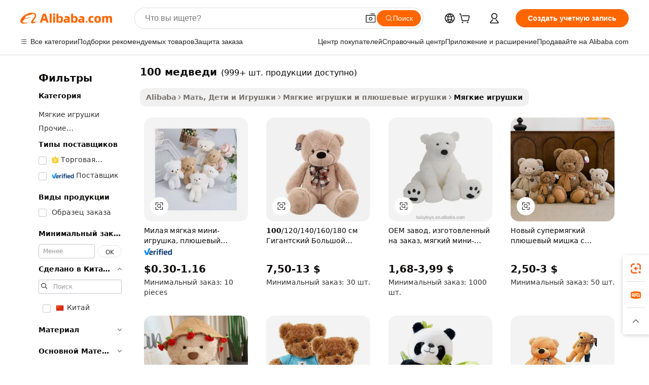

--- FILE ---
content_type: text/html;charset=UTF-8
request_url: https://russian.alibaba.com/g/100-bears_2.html
body_size: 100277
content:

<!-- screen_content -->

    <!-- tangram:5410 begin-->
    <!-- tangram:529998 begin-->
    
<!DOCTYPE html>
<html lang="ru" dir="ltr">
  <head>
        <script>
      window.__BB = {
        scene: window.__bb_scene || 'traffic-free-goods'
      };
      window.__BB.BB_CWV_IGNORE = {
          lcp_element: ['#icbu-buyer-pc-top-banner'],
          lcp_url: [],
        };
      window._timing = {}
      window._timing.first_start = Date.now();
      window.needLoginInspiration = Boolean(false);
      // 变量用于标记页面首次可见时间
      let firstVisibleTime = null;
      if (typeof document.hidden !== 'undefined') {
        // 页面首次加载时直接统计
        if (!document.hidden) {
          firstVisibleTime = Date.now();
          window.__BB_timex = 1
        } else {
          // 页面不可见时监听 visibilitychange 事件
          document.addEventListener('visibilitychange', () => {
            if (!document.hidden) {
              firstVisibleTime = Date.now();
              window.__BB_timex = firstVisibleTime - window.performance.timing.navigationStart
              window.__BB.firstVisibleTime = window.__BB_timex
              console.log("Page became visible after "+ window.__BB_timex + " ms");
            }
          }, { once: true });  // 确保只触发一次
        }
      } else {
        console.warn('Page Visibility API is not supported in this browser.');
      }
    </script>
        <meta name="data-spm" content="a2700">
        <meta name="aplus-xplug" content="NONE">
        <meta name="aplus-icbu-disable-umid" content="1">
        <meta name="google-translate-customization" content="9de59014edaf3b99-22e1cf3b5ca21786-g00bb439a5e9e5f8f-f">
    <meta name="yandex-verification" content="25a76ba8e4443bb3" />
    <meta name="msvalidate.01" content="E3FBF0E89B724C30844BF17C59608E8F" />
    <meta name="viewport" content="width=device-width, initial-scale=1.0, maximum-scale=5.0, user-scalable=yes">
        <link rel="preconnect" href="https://s.alicdn.com/" crossorigin>
    <link rel="dns-prefetch" href="https://s.alicdn.com">
                        <link rel="preload" href="https://s.alicdn.com/@g/alilog/??aplus_plugin_icbufront/index.js,mlog/aplus_v2.js" as="script">
        <link rel="preload" href="https://s.alicdn.com/@img/imgextra/i2/O1CN0153JdbU26g4bILVOyC_!!6000000007690-2-tps-418-58.png" as="image">
        <script>
            window.__APLUS_ABRATE__ = {
        perf_group: 'base64cached',
        scene: "traffic-free-goods",
      };
    </script>
    <meta name="aplus-mmstat-timeout" content="15000">
        <meta content="text/html; charset=utf-8" http-equiv="Content-Type">
          <title>Симпатичный и безопасный 100 медведи, идеально подходит для подарков - Alibaba.com</title>
      <meta name="keywords" content="teddy bear,breathing teddy bear,graduation bear">
      <meta name="description" content="Просмотрите коллекции очаровательных 100 медведи на Alibaba.com, чтобы найти идеальный подарок. 100 медведи сделано из лучших материалов, доступных по шокирующе низким ценам.">
            <meta name="pagetiming-rate" content="9">
      <meta name="pagetiming-resource-rate" content="4">
                    <link rel="canonical" href="https://russian.alibaba.com/g/100-bears_2.html">
                              <link rel="alternate" hreflang="fr" href="https://french.alibaba.com/g/100-bears_2.html">
                  <link rel="alternate" hreflang="de" href="https://german.alibaba.com/g/100-bears_2.html">
                  <link rel="alternate" hreflang="pt" href="https://portuguese.alibaba.com/g/100-bears_2.html">
                  <link rel="alternate" hreflang="it" href="https://italian.alibaba.com/g/100-bears_2.html">
                  <link rel="alternate" hreflang="es" href="https://spanish.alibaba.com/g/100-bears_2.html">
                  <link rel="alternate" hreflang="ru" href="https://russian.alibaba.com/g/100-bears_2.html">
                  <link rel="alternate" hreflang="ko" href="https://korean.alibaba.com/g/100-bears_2.html">
                  <link rel="alternate" hreflang="ar" href="https://arabic.alibaba.com/g/100-bears_2.html">
                  <link rel="alternate" hreflang="ja" href="https://japanese.alibaba.com/g/100-bears_2.html">
                  <link rel="alternate" hreflang="tr" href="https://turkish.alibaba.com/g/100-bears_2.html">
                  <link rel="alternate" hreflang="th" href="https://thai.alibaba.com/g/100-bears_2.html">
                  <link rel="alternate" hreflang="vi" href="https://vietnamese.alibaba.com/g/100-bears_2.html">
                  <link rel="alternate" hreflang="nl" href="https://dutch.alibaba.com/g/100-bears_2.html">
                  <link rel="alternate" hreflang="he" href="https://hebrew.alibaba.com/g/100-bears_2.html">
                  <link rel="alternate" hreflang="id" href="https://indonesian.alibaba.com/g/100-bears_2.html">
                  <link rel="alternate" hreflang="hi" href="https://hindi.alibaba.com/g/100-bears_2.html">
                  <link rel="alternate" hreflang="en" href="https://www.alibaba.com/showroom/100-bears_2.html">
                  <link rel="alternate" hreflang="zh" href="https://chinese.alibaba.com/g/100-bears_2.html">
                  <link rel="alternate" hreflang="x-default" href="https://www.alibaba.com/showroom/100-bears_2.html">
                                        <script>
      // Aplus 配置自动打点
      var queue = window.goldlog_queue || (window.goldlog_queue = []);
      var tags = ["button", "a", "div", "span", "i", "svg", "input", "li", "tr"];
      queue.push(
        {
          action: 'goldlog.appendMetaInfo',
          arguments: [
            'aplus-auto-exp',
            [
              {
                logkey: '/sc.ug_msite.new_product_exp',
                cssSelector: '[data-spm-exp]',
                props: ["data-spm-exp"],
              },
              {
                logkey: '/sc.ug_pc.seolist_product_exp',
                cssSelector: '.traffic-card-gallery',
                props: ["data-spm-exp"],
              }
            ]
          ]
        }
      )
      queue.push({
        action: 'goldlog.setMetaInfo',
        arguments: ['aplus-auto-clk', JSON.stringify(tags.map(tag =>({
          "logkey": "/sc.ug_msite.new_product_clk",
          tag,
          "filter": "data-spm-clk",
          "props": ["data-spm-clk"]
        })))],
      });
    </script>
  </head>
  <div id="icbu-header"><div id="the-new-header" data-version="4.4.0" data-tnh-auto-exp="tnh-expose" data-scenes="search-products" style="position: relative;background-color: #fff;border-bottom: 1px solid #ddd;box-sizing: border-box; font-family:Inter,SF Pro Text,Roboto,Helvetica Neue,Helvetica,Tahoma,Arial,PingFang SC,Microsoft YaHei;"><div style="display: flex;align-items:center;height: 72px;min-width: 1200px;max-width: 1580px;margin: 0 auto;padding: 0 40px;box-sizing: border-box;"><img style="height: 29px; width: 209px;" src="https://s.alicdn.com/@img/imgextra/i2/O1CN0153JdbU26g4bILVOyC_!!6000000007690-2-tps-418-58.png" alt="" /></div><div style="min-width: 1200px;max-width: 1580px;margin: 0 auto;overflow: hidden;font-size: 14px;display: flex;justify-content: space-between;padding: 0 40px;box-sizing: border-box;"><div style="display: flex; align-items: center; justify-content: space-between"><div style="position: relative; height: 36px; padding: 0 28px 0 20px">All categories</div><div style="position: relative; height: 36px; padding-right: 28px">Featured selections</div><div style="position: relative; height: 36px">Trade Assurance</div></div><div style="display: flex; align-items: center; justify-content: space-between"><div style="position: relative; height: 36px; padding-right: 28px">Buyer Central</div><div style="position: relative; height: 36px; padding-right: 28px">Help Center</div><div style="position: relative; height: 36px; padding-right: 28px">Get the app</div><div style="position: relative; height: 36px">Become a supplier</div></div></div></div></div></div>
  <body data-spm="7724857" style="min-height: calc(100vh + 1px)"><script 
id="beacon-aplus"   
src="//s.alicdn.com/@g/alilog/??aplus_plugin_icbufront/index.js,mlog/aplus_v2.js"
exparams="aplus=async&userid=&aplus&ali_beacon_id=&ali_apache_id=&ali_apache_track=&ali_apache_tracktmp=&eagleeye_traceid=2103060f17687131066478523e115e&ip=13%2e58%2e84%2e153&dmtrack_c={ali%5fresin%5ftrace%3dse%5frst%3dnull%7csp%5fviewtype%3dY%7cset%3d3%7cser%3d1007%7cpageId%3deabdf5dfb3964b4397dfeac5ef33d080%7cm%5fpageid%3dnull%7cpvmi%3d70acf66abc9047f1b53094848e9a77e4%7csek%5fsepd%3d100%2b%25D0%25BC%25D0%25B5%25D0%25B4%25D0%25B2%25D0%25B5%25D0%25B4%25D0%25B8%7csek%3d100%2bbears%7cse%5fpn%3d2%7cp4pid%3de26d477f%2d3886%2d4485%2dadb1%2d9f0868801655%7csclkid%3dnull%7cforecast%5fpost%5fcate%3dnull%7cseo%5fnew%5fuser%5fflag%3dfalse%7ccategoryId%3d100001765%7cseo%5fsearch%5fmodel%5fupgrade%5fv2%3d2025070801%7cseo%5fmodule%5fcard%5f20240624%3d202406242%7clong%5ftext%5fgoogle%5ftranslate%5fv2%3d2407142%7cseo%5fcontent%5ftd%5fbottom%5ftext%5fupdate%5fkey%3d2025070801%7cseo%5fsearch%5fmodel%5fupgrade%5fv3%3d2025072201%7cdamo%5falt%5freplace%3d2485818%7cseo%5fsearch%5fmodel%5fmulti%5fupgrade%5fv3%3d2025081101%7cwap%5fcross%3d2007659%7cwap%5fcs%5faction%3d2005494%7cAPP%5fVisitor%5fActive%3d26703%7cseo%5fshowroom%5fgoods%5fmix%3d2005244%7cseo%5fdefault%5fcached%5flong%5ftext%5ffrom%5fnew%5fkeyword%5fstep%3d2024122502%7cshowroom%5fgeneral%5ftemplate%3d2005292%7cshowroom%5freview%3d20230308%7cwap%5fcs%5ftext%3dnull%7cstructured%5fdata%3d2025052702%7cseo%5fmulti%5fstyle%5ftext%5fupdate%3d2511182%7cpc%5fnew%5fheader%3dnull%7cseo%5fmeta%5fcate%5ftemplate%5fv1%3d2025042401%7cseo%5fmeta%5ftd%5fsearch%5fkeyword%5fstep%5fv1%3d2025040999%7cseo%5fshowroom%5fbiz%5fbabablog%3d1%7cshowroom%5fft%5flong%5ftext%5fbaks%3d80802%7cAPP%5fGrowing%5fBuyer%5fHigh%5fIntent%5fActive%3d25488%7cshowroom%5fpc%5fv2019%3d2104%7cAPP%5fProspecting%5fBuyer%3d26712%7ccache%5fcontrol%3dnull%7cAPP%5fChurned%5fCore%5fBuyer%3d25463%7cseo%5fdefault%5fcached%5flong%5ftext%5fstep%3d24110802%7camp%5flighthouse%5fscore%5fimage%3d19657%7cseo%5fft%5ftranslate%5fgemini%3d25012003%7cwap%5fnode%5fssr%3d2015725%7cdataphant%5fopen%3d27030%7clongtext%5fmulti%5fstyle%5fexpand%5frussian%3d2510142%7cseo%5flongtext%5fgoogle%5fdata%5fsection%3d25021702%7cindustry%5fpopular%5ffloor%3dnull%7cwap%5fad%5fgoods%5fproduct%5finterval%3dnull%7cseo%5fgoods%5fbootom%5fwholesale%5flink%3dnull%7cseo%5fmiddle%5fwholesale%5flink%3d2486164%7cseo%5fkeyword%5faatest%3d15%7cft%5flong%5ftext%5fenpand%5fstep2%3d121602%7cseo%5fft%5flongtext%5fexpand%5fstep3%3d25012102%7cseo%5fwap%5fheadercard%3d2006288%7cAPP%5fChurned%5fInactive%5fVisitor%3d25496%7cAPP%5fGrowing%5fBuyer%5fHigh%5fIntent%5fInactive%3d25482%7cseo%5fmeta%5ftd%5fmulti%5fkey%3d2025061801%7ctop%5frecommend%5f20250120%3d202501201%7clongtext%5fmulti%5fstyle%5fexpand%5ffrench%5fcopy%3d25091802%7clongtext%5fmulti%5fstyle%5fexpand%5ffrench%5fcopy%5fcopy%3d25092502%7cseo%5ffloor%5fexp%3dnull%7cseo%5fshowroom%5falgo%5flink%3d17764%7cseo%5fmeta%5ftd%5faib%5fgeneral%5fkey%3d2025091901%7ccountry%5findustry%3d202311033%7cpc%5ffree%5fswitchtosearch%3d2020529%7cshowroom%5fft%5flong%5ftext%5fenpand%5fstep1%3d101102%7cseo%5fshowroom%5fnorel%3dnull%7cplp%5fstyle%5f25%5fpc%3d202505222%7cseo%5fggs%5flayer%3d10010%7cquery%5fmutil%5flang%5ftranslate%3d2025060300%7cAPP%5fChurned%5fBuyer%3d25468%7cstream%5frender%5fperf%5fopt%3d2309182%7cwap%5fgoods%3d2007383%7cseo%5fshowroom%5fsimilar%5f20240614%3d202406142%7cchinese%5fopen%3d6307%7cquery%5fgpt%5ftranslate%3d20240820%7cad%5fproduct%5finterval%3dnull%7camp%5fto%5fpwa%3d2007359%7cplp%5faib%5fmulti%5fai%5fmeta%3d20250401%7cwap%5fsupplier%5fcontent%3dnull%7cpc%5ffree%5frefactoring%3d20220315%7cAPP%5fGrowing%5fBuyer%5fInactive%3d25476%7csso%5foem%5ffloor%3dnull%7cseo%5fpc%5fnew%5fview%5f20240807%3d202408072%7cseo%5fbottom%5ftext%5fentity%5fkey%5fcopy%3d2025062400%7cstream%5frender%3d433763%7cseo%5fmodule%5fcard%5f20240424%3d202404241%7cseo%5ftitle%5freplace%5f20191226%3d5841%7clongtext%5fmulti%5fstyle%5fexpand%3d25090802%7cgoogleweblight%3d6516%7clighthouse%5fbase64%3dnull%7cseo%5fsearch%5fen%5fsearch%5ftype%3d2025112401%7cAPP%5fProspecting%5fBuyer%5fActive%3d26719%7cad%5fgoods%5fproduct%5finterval%3dnull%7cseo%5fbottom%5fdeep%5fextend%5fkw%5fkey%3d2025071101%7clongtext%5fmulti%5fstyle%5fexpand%5fturkish%3d25102801%7cilink%5fuv%3d20240911%7cwap%5flist%5fwakeup%3d2005832%7ctpp%5fcrosslink%5fpc%3d20205311%7cseo%5ftop%5fbooth%3d18501%7cAPP%5fGrowing%5fBuyer%5fLess%5fActive%3d25472%7cseo%5fsearch%5fmodel%5fupgrade%5frank%3d2025092401%7cgoodslayer%3d7977%7cft%5flong%5ftext%5ftranslate%5fexpand%5fstep1%3d24110802%7cseo%5fheaderstyle%5ftraffic%5fkey%5fv1%3d2025072100%7ccrosslink%5fswitch%3d2008141%7cp4p%5foutline%3d20240328%7cseo%5fmeta%5ftd%5faib%5fv2%5fkey%3d2025091801%7crts%5fmulti%3d2008404%7cseo%5fad%5foptimization%5fkey%5fv2%3d2025072301%7cAPP%5fVisitor%5fLess%5fActive%3d26697%7cplp%5fstyle%5f25%3d202505192%7ccdn%5fvm%3d2007368%7cwap%5fad%5fproduct%5finterval%3dnull%7cseo%5fsearch%5fmodel%5fmulti%5fupgrade%5frank%3d2025092401%7cpc%5fcard%5fshare%3d2025081201%7cAPP%5fGrowing%5fBuyer%5fHigh%5fIntent%5fLess%5fActive%3d25480%7cgoods%5ftitle%5fsubstitute%3d9617%7cwap%5fscreen%5fexp%3d2025081400%7creact%5fheader%5ftest%3d202502182%7cpc%5fcs%5fcolor%3d2005788%7cshowroom%5fft%5flong%5ftext%5ftest%3d72502%7cone%5ftap%5flogin%5fABTest%3d202308153%7cseo%5fhyh%5fshow%5ftags%3dnull%7cplp%5fstructured%5fdata%3d2508182%7cguide%5fdelete%3d2008526%7cseo%5findustry%5ftemplate%3dnull%7cseo%5fmeta%5ftd%5fmulti%5fes%5fkey%3d2025073101%7cseo%5fshowroom%5fdata%5fmix%3d19888%7csso%5ftop%5franking%5ffloor%3d20031%7cseo%5ftd%5fdeep%5fupgrade%5fkey%5fv3%3d2025081101%7cwap%5fue%5fone%3d2025111401%7cshowroom%5fto%5frts%5flink%3d2008480%7ccountrysearch%5ftest%3dnull%7cseo%5fplp%5fdate%5fv2%3d2025102701%7cchannel%5famp%5fto%5fpwa%3d2008435%7cseo%5fmulti%5fstyles%5flong%5ftext%3d2503172%7cseo%5fmeta%5ftext%5fmutli%5fcate%5ftemplate%5fv1%3d2025080800%7cseo%5fdefault%5fcached%5fmutil%5flong%5ftext%5fstep%3d24110436%7cseo%5faction%5fpoint%5ftype%3d22823%7cseo%5faib%5ftd%5flaunch%5f20240828%5fcopy%3d202408282%7cseo%5fshowroom%5fwholesale%5flink%3dnull%7cseo%5fperf%5fimprove%3d2023999%7cseo%5fwap%5flist%5fbounce%5f01%3d2063%7cseo%5fwap%5flist%5fbounce%5f02%3d2128%7cAPP%5fGrowing%5fBuyer%5fActive%3d25492%7cvideolayer%3dnull%7cvideo%5fplay%3dnull%7cAPP%5fChurned%5fMember%5fInactive%3d25501%7cseo%5fgoogle%5fnew%5fstruct%3d438326%7cicbu%5falgo%5fp4p%5fseo%5fad%3d2025072301%7ctpp%5ftrace%3dseoKeyword%2dseoKeyword%5fv3%2dbase%2dORIGINAL}&pageid=0d3a549921030d721768713106&hn=ensearchweb033003013114%2erg%2dus%2deast%2eus68&asid=AQAAAACSa2xpoQSbdAAAAAAyvb4vHFXbeg==&treq=&tres=" async>
</script>
            <style>body{background-color:white;}.no-scrollbar.il-sticky.il-top-0.il-max-h-\[100vh\].il-w-\[200px\].il-flex-shrink-0.il-flex-grow-0.il-overflow-y-scroll{background-color:#FFF;padding-left:12px}</style>
                    <!-- tangram:530006 begin-->
<!--  -->
 <style>
   @keyframes il-spin {
     to {
       transform: rotate(360deg);
     }
   }
   @keyframes il-pulse {
     50% {
       opacity: 0.5;
     }
   }
   .traffic-card-gallery {display: flex;position: relative;flex-direction: column;justify-content: flex-start;border-radius: 0.5rem;background-color: #fff;padding: 0.5rem 0.5rem 1rem;overflow: hidden;font-size: 0.75rem;line-height: 1rem;}
   .traffic-card-list {display: flex;position: relative;flex-direction: row;justify-content: flex-start;border-bottom-width: 1px;background-color: #fff;padding: 1rem;height: 292px;overflow: hidden;font-size: 0.75rem;line-height: 1rem;}
   .product-price {
     b {
       font-size: 22px;
     }
   }
   .skel-loading {
       animation: il-pulse 2s cubic-bezier(0.4, 0, 0.6, 1) infinite;background-color: hsl(60, 4.8%, 95.9%);
   }
 </style>
<div id="first-cached-card">
  <div style="box-sizing:border-box;display: flex;position: absolute;left: 0;right: 0;margin: 0 auto;z-index: 1;min-width: 1200px;max-width: 1580px;padding: 0.75rem 3.25rem 0;pointer-events: none;">
    <!--页面左侧区域-->
    <div style="width: 200px;padding-top: 1rem;padding-left:12px; background-color: #fff;border-radius: 0.25rem">
      <div class="skel-loading" style="height: 1.5rem;width: 50%;border-radius: 0.25rem;"></div>
      <div style="margin-top: 1rem;margin-bottom: 1rem;">
        <div class="skel-loading" style="height: 1rem;width: calc(100% * 5 / 6);"></div>
        <div
          class="skel-loading"
          style="margin-top: 1rem;height: 1rem;width: calc(100% * 8 / 12);"
        ></div>
        <div class="skel-loading" style="margin-top: 1rem;height: 1rem;width: 75%;"></div>
        <div
          class="skel-loading"
          style="margin-top: 1rem;height: 1rem;width: calc(100% * 7 / 12);"
        ></div>
      </div>
      <div class="skel-loading" style="height: 1.5rem;width: 50%;border-radius: 0.25rem;"></div>
      <div style="margin-top: 1rem;margin-bottom: 1rem;">
        <div class="skel-loading" style="height: 1rem;width: calc(100% * 5 / 6);"></div>
        <div
          class="skel-loading"
          style="margin-top: 1rem;height: 1rem;width: calc(100% * 8 / 12);"
        ></div>
        <div class="skel-loading" style="margin-top: 1rem;height: 1rem;width: 75%;"></div>
        <div
          class="skel-loading"
          style="margin-top: 1rem;height: 1rem;width: calc(100% * 7 / 12);"
        ></div>
      </div>
      <div class="skel-loading" style="height: 1.5rem;width: 50%;border-radius: 0.25rem;"></div>
      <div style="margin-top: 1rem;margin-bottom: 1rem;">
        <div class="skel-loading" style="height: 1rem;width: calc(100% * 5 / 6);"></div>
        <div
          class="skel-loading"
          style="margin-top: 1rem;height: 1rem;width: calc(100% * 8 / 12);"
        ></div>
        <div class="skel-loading" style="margin-top: 1rem;height: 1rem;width: 75%;"></div>
        <div
          class="skel-loading"
          style="margin-top: 1rem;height: 1rem;width: calc(100% * 7 / 12);"
        ></div>
      </div>
      <div class="skel-loading" style="height: 1.5rem;width: 50%;border-radius: 0.25rem;"></div>
      <div style="margin-top: 1rem;margin-bottom: 1rem;">
        <div class="skel-loading" style="height: 1rem;width: calc(100% * 5 / 6);"></div>
        <div
          class="skel-loading"
          style="margin-top: 1rem;height: 1rem;width: calc(100% * 8 / 12);"
        ></div>
        <div class="skel-loading" style="margin-top: 1rem;height: 1rem;width: 75%;"></div>
        <div
          class="skel-loading"
          style="margin-top: 1rem;height: 1rem;width: calc(100% * 7 / 12);"
        ></div>
      </div>
      <div class="skel-loading" style="height: 1.5rem;width: 50%;border-radius: 0.25rem;"></div>
      <div style="margin-top: 1rem;margin-bottom: 1rem;">
        <div class="skel-loading" style="height: 1rem;width: calc(100% * 5 / 6);"></div>
        <div
          class="skel-loading"
          style="margin-top: 1rem;height: 1rem;width: calc(100% * 8 / 12);"
        ></div>
        <div class="skel-loading" style="margin-top: 1rem;height: 1rem;width: 75%;"></div>
        <div
          class="skel-loading"
          style="margin-top: 1rem;height: 1rem;width: calc(100% * 7 / 12);"
        ></div>
      </div>
      <div class="skel-loading" style="height: 1.5rem;width: 50%;border-radius: 0.25rem;"></div>
      <div style="margin-top: 1rem;margin-bottom: 1rem;">
        <div class="skel-loading" style="height: 1rem;width: calc(100% * 5 / 6);"></div>
        <div
          class="skel-loading"
          style="margin-top: 1rem;height: 1rem;width: calc(100% * 8 / 12);"
        ></div>
        <div class="skel-loading" style="margin-top: 1rem;height: 1rem;width: 75%;"></div>
        <div
          class="skel-loading"
          style="margin-top: 1rem;height: 1rem;width: calc(100% * 7 / 12);"
        ></div>
      </div>
    </div>
    <!--页面主体区域-->
    <div style="flex: 1 1 0%; overflow: hidden;padding: 0.5rem 0.5rem 0.5rem 1.5rem">
      <div style="height: 1.25rem;margin-bottom: 1rem;"></div>
      <!-- keywords -->
      <div style="margin-bottom: 1rem;height: 1.75rem;font-weight: 700;font-size: 1.25rem;line-height: 1.75rem;"></div>
      <!-- longtext -->
            <div style="width: calc(25% - 0.9rem);pointer-events: auto">
        <div class="traffic-card-gallery">
          <!-- ProductImage -->
          <a href="//www.alibaba.com/product-detail/Cute-Soft-Mini-Toy-Plush-Teddy_1600586942105.html?from=SEO" target="_blank" style="position: relative;margin-bottom: 0.5rem;aspect-ratio: 1;overflow: hidden;border-radius: 0.5rem;">
            <div style="display: flex; overflow: hidden">
              <div style="position: relative;margin: 0;width: 100%;min-width: 0;flex-shrink: 0;flex-grow: 0;flex-basis: 100%;padding: 0;">
                <img style="position: relative; aspect-ratio: 1; width: 100%" src="[data-uri]" loading="eager" />
                <div style="position: absolute;left: 0;bottom: 0;right: 0;top: 0;background-color: #000;opacity: 0.05;"></div>
              </div>
            </div>
          </a>
          <div style="display: flex;flex: 1 1 0%;flex-direction: column;justify-content: space-between;">
            <div>
              <a class="skel-loading" style="margin-top: 0.5rem;display:inline-block;width:100%;height:1rem;" href="//www.alibaba.com/product-detail/Cute-Soft-Mini-Toy-Plush-Teddy_1600586942105.html" target="_blank"></a>
              <a class="skel-loading" style="margin-top: 0.125rem;display:inline-block;width:100%;height:1rem;" href="//www.alibaba.com/product-detail/Cute-Soft-Mini-Toy-Plush-Teddy_1600586942105.html" target="_blank"></a>
              <div class="skel-loading" style="margin-top: 0.25rem;height:1.625rem;width:75%"></div>
              <div class="skel-loading" style="margin-top: 0.5rem;height: 1rem;width:50%"></div>
              <div class="skel-loading" style="margin-top:0.25rem;height:1rem;width:25%"></div>
            </div>
          </div>

        </div>
      </div>

    </div>
  </div>
</div>
<!-- tangram:530006 end-->
            <style>.component-left-filter-callback{display:flex;position:relative;margin-top:10px;height:1200px}.component-left-filter-callback img{width:200px}.component-left-filter-callback i{position:absolute;top:5%;left:50%}.related-search-wrapper{padding:.5rem;--tw-bg-opacity: 1;background-color:#fff;background-color:rgba(255,255,255,var(--tw-bg-opacity, 1));border-width:1px;border-color:var(--input)}.related-search-wrapper .related-search-box{margin:12px 16px}.related-search-wrapper .related-search-box .related-search-title{display:inline;float:start;color:#666;word-wrap:break-word;margin-right:12px;width:13%}.related-search-wrapper .related-search-box .related-search-content{display:flex;flex-wrap:wrap}.related-search-wrapper .related-search-box .related-search-content .related-search-link{margin-right:12px;width:23%;overflow:hidden;color:#666;text-overflow:ellipsis;white-space:nowrap}.product-title img{margin-right:.5rem;display:inline-block;height:1rem;vertical-align:sub}.product-price b{font-size:22px}.similar-icon{position:absolute;bottom:12px;z-index:2;right:12px}.rfq-card{display:inline-block;position:relative;box-sizing:border-box;margin-bottom:36px}.rfq-card .rfq-card-content{display:flex;position:relative;flex-direction:column;align-items:flex-start;background-size:cover;background-color:#fff;padding:12px;width:100%;height:100%}.rfq-card .rfq-card-content .rfq-card-icon{margin-top:50px}.rfq-card .rfq-card-content .rfq-card-icon img{width:45px}.rfq-card .rfq-card-content .rfq-card-top-title{margin-top:14px;color:#222;font-weight:400;font-size:16px}.rfq-card .rfq-card-content .rfq-card-title{margin-top:24px;color:#333;font-weight:800;font-size:20px}.rfq-card .rfq-card-content .rfq-card-input-box{margin-top:24px;width:100%}.rfq-card .rfq-card-content .rfq-card-input-box textarea{box-sizing:border-box;border:1px solid #ddd;border-radius:4px;background-color:#fff;padding:9px 12px;width:100%;height:88px;resize:none;color:#666;font-weight:400;font-size:13px;font-family:inherit}.rfq-card .rfq-card-content .rfq-card-button{margin-top:24px;border:1px solid #666;border-radius:16px;background-color:#fff;width:67%;color:#000;font-weight:700;font-size:14px;line-height:30px;text-align:center}[data-modulename^=ProductList-] div{contain-intrinsic-size:auto 500px}.traffic-card-gallery:hover{--tw-shadow: 0px 2px 6px 2px rgba(0,0,0,.12157);--tw-shadow-colored: 0px 2px 6px 2px var(--tw-shadow-color);box-shadow:0 0 #0000,0 0 #0000,0 2px 6px 2px #0000001f;box-shadow:var(--tw-ring-offset-shadow, 0 0 rgba(0,0,0,0)),var(--tw-ring-shadow, 0 0 rgba(0,0,0,0)),var(--tw-shadow);z-index:10}.traffic-card-gallery{position:relative;display:flex;flex-direction:column;justify-content:flex-start;overflow:hidden;border-radius:.75rem;--tw-bg-opacity: 1;background-color:#fff;background-color:rgba(255,255,255,var(--tw-bg-opacity, 1));padding:.5rem;font-size:.75rem;line-height:1rem}.traffic-card-list{position:relative;display:flex;height:292px;flex-direction:row;justify-content:flex-start;overflow:hidden;border-bottom-width:1px;--tw-bg-opacity: 1;background-color:#fff;background-color:rgba(255,255,255,var(--tw-bg-opacity, 1));padding:1rem;font-size:.75rem;line-height:1rem}.traffic-card-g-industry:hover{--tw-shadow: 0 0 10px rgba(0,0,0,.1);--tw-shadow-colored: 0 0 10px var(--tw-shadow-color);box-shadow:0 0 #0000,0 0 #0000,0 0 10px #0000001a;box-shadow:var(--tw-ring-offset-shadow, 0 0 rgba(0,0,0,0)),var(--tw-ring-shadow, 0 0 rgba(0,0,0,0)),var(--tw-shadow)}.traffic-card-g-industry{position:relative;border-radius:var(--radius);--tw-bg-opacity: 1;background-color:#fff;background-color:rgba(255,255,255,var(--tw-bg-opacity, 1));padding:1.25rem .75rem .75rem;font-size:.875rem;line-height:1.25rem}.module-filter-section-wrapper{max-height:none!important;overflow-x:hidden}*,:before,:after{--tw-border-spacing-x: 0;--tw-border-spacing-y: 0;--tw-translate-x: 0;--tw-translate-y: 0;--tw-rotate: 0;--tw-skew-x: 0;--tw-skew-y: 0;--tw-scale-x: 1;--tw-scale-y: 1;--tw-pan-x: ;--tw-pan-y: ;--tw-pinch-zoom: ;--tw-scroll-snap-strictness: proximity;--tw-gradient-from-position: ;--tw-gradient-via-position: ;--tw-gradient-to-position: ;--tw-ordinal: ;--tw-slashed-zero: ;--tw-numeric-figure: ;--tw-numeric-spacing: ;--tw-numeric-fraction: ;--tw-ring-inset: ;--tw-ring-offset-width: 0px;--tw-ring-offset-color: #fff;--tw-ring-color: rgba(59, 130, 246, .5);--tw-ring-offset-shadow: 0 0 rgba(0,0,0,0);--tw-ring-shadow: 0 0 rgba(0,0,0,0);--tw-shadow: 0 0 rgba(0,0,0,0);--tw-shadow-colored: 0 0 rgba(0,0,0,0);--tw-blur: ;--tw-brightness: ;--tw-contrast: ;--tw-grayscale: ;--tw-hue-rotate: ;--tw-invert: ;--tw-saturate: ;--tw-sepia: ;--tw-drop-shadow: ;--tw-backdrop-blur: ;--tw-backdrop-brightness: ;--tw-backdrop-contrast: ;--tw-backdrop-grayscale: ;--tw-backdrop-hue-rotate: ;--tw-backdrop-invert: ;--tw-backdrop-opacity: ;--tw-backdrop-saturate: ;--tw-backdrop-sepia: ;--tw-contain-size: ;--tw-contain-layout: ;--tw-contain-paint: ;--tw-contain-style: }::backdrop{--tw-border-spacing-x: 0;--tw-border-spacing-y: 0;--tw-translate-x: 0;--tw-translate-y: 0;--tw-rotate: 0;--tw-skew-x: 0;--tw-skew-y: 0;--tw-scale-x: 1;--tw-scale-y: 1;--tw-pan-x: ;--tw-pan-y: ;--tw-pinch-zoom: ;--tw-scroll-snap-strictness: proximity;--tw-gradient-from-position: ;--tw-gradient-via-position: ;--tw-gradient-to-position: ;--tw-ordinal: ;--tw-slashed-zero: ;--tw-numeric-figure: ;--tw-numeric-spacing: ;--tw-numeric-fraction: ;--tw-ring-inset: ;--tw-ring-offset-width: 0px;--tw-ring-offset-color: #fff;--tw-ring-color: rgba(59, 130, 246, .5);--tw-ring-offset-shadow: 0 0 rgba(0,0,0,0);--tw-ring-shadow: 0 0 rgba(0,0,0,0);--tw-shadow: 0 0 rgba(0,0,0,0);--tw-shadow-colored: 0 0 rgba(0,0,0,0);--tw-blur: ;--tw-brightness: ;--tw-contrast: ;--tw-grayscale: ;--tw-hue-rotate: ;--tw-invert: ;--tw-saturate: ;--tw-sepia: ;--tw-drop-shadow: ;--tw-backdrop-blur: ;--tw-backdrop-brightness: ;--tw-backdrop-contrast: ;--tw-backdrop-grayscale: ;--tw-backdrop-hue-rotate: ;--tw-backdrop-invert: ;--tw-backdrop-opacity: ;--tw-backdrop-saturate: ;--tw-backdrop-sepia: ;--tw-contain-size: ;--tw-contain-layout: ;--tw-contain-paint: ;--tw-contain-style: }*,:before,:after{box-sizing:border-box;border-width:0;border-style:solid;border-color:#e5e7eb}:before,:after{--tw-content: ""}html,:host{line-height:1.5;-webkit-text-size-adjust:100%;-moz-tab-size:4;-o-tab-size:4;tab-size:4;font-family:ui-sans-serif,system-ui,-apple-system,Segoe UI,Roboto,Ubuntu,Cantarell,Noto Sans,sans-serif,"Apple Color Emoji","Segoe UI Emoji",Segoe UI Symbol,"Noto Color Emoji";font-feature-settings:normal;font-variation-settings:normal;-webkit-tap-highlight-color:transparent}body{margin:0;line-height:inherit}hr{height:0;color:inherit;border-top-width:1px}abbr:where([title]){text-decoration:underline;-webkit-text-decoration:underline dotted;text-decoration:underline dotted}h1,h2,h3,h4,h5,h6{font-size:inherit;font-weight:inherit}a{color:inherit;text-decoration:inherit}b,strong{font-weight:bolder}code,kbd,samp,pre{font-family:ui-monospace,SFMono-Regular,Menlo,Monaco,Consolas,Liberation Mono,Courier New,monospace;font-feature-settings:normal;font-variation-settings:normal;font-size:1em}small{font-size:80%}sub,sup{font-size:75%;line-height:0;position:relative;vertical-align:baseline}sub{bottom:-.25em}sup{top:-.5em}table{text-indent:0;border-color:inherit;border-collapse:collapse}button,input,optgroup,select,textarea{font-family:inherit;font-feature-settings:inherit;font-variation-settings:inherit;font-size:100%;font-weight:inherit;line-height:inherit;letter-spacing:inherit;color:inherit;margin:0;padding:0}button,select{text-transform:none}button,input:where([type=button]),input:where([type=reset]),input:where([type=submit]){-webkit-appearance:button;background-color:transparent;background-image:none}:-moz-focusring{outline:auto}:-moz-ui-invalid{box-shadow:none}progress{vertical-align:baseline}::-webkit-inner-spin-button,::-webkit-outer-spin-button{height:auto}[type=search]{-webkit-appearance:textfield;outline-offset:-2px}::-webkit-search-decoration{-webkit-appearance:none}::-webkit-file-upload-button{-webkit-appearance:button;font:inherit}summary{display:list-item}blockquote,dl,dd,h1,h2,h3,h4,h5,h6,hr,figure,p,pre{margin:0}fieldset{margin:0;padding:0}legend{padding:0}ol,ul,menu{list-style:none;margin:0;padding:0}dialog{padding:0}textarea{resize:vertical}input::-moz-placeholder,textarea::-moz-placeholder{opacity:1;color:#9ca3af}input::placeholder,textarea::placeholder{opacity:1;color:#9ca3af}button,[role=button]{cursor:pointer}:disabled{cursor:default}img,svg,video,canvas,audio,iframe,embed,object{display:block;vertical-align:middle}img,video{max-width:100%;height:auto}[hidden]:where(:not([hidden=until-found])){display:none}:root{--background: hsl(0, 0%, 100%);--foreground: hsl(20, 14.3%, 4.1%);--card: hsl(0, 0%, 100%);--card-foreground: hsl(20, 14.3%, 4.1%);--popover: hsl(0, 0%, 100%);--popover-foreground: hsl(20, 14.3%, 4.1%);--primary: hsl(24, 100%, 50%);--primary-foreground: hsl(60, 9.1%, 97.8%);--secondary: hsl(60, 4.8%, 95.9%);--secondary-foreground: #333;--muted: hsl(60, 4.8%, 95.9%);--muted-foreground: hsl(25, 5.3%, 44.7%);--accent: hsl(60, 4.8%, 95.9%);--accent-foreground: hsl(24, 9.8%, 10%);--destructive: hsl(0, 84.2%, 60.2%);--destructive-foreground: hsl(60, 9.1%, 97.8%);--border: hsl(20, 5.9%, 90%);--input: hsl(20, 5.9%, 90%);--ring: hsl(24.6, 95%, 53.1%);--radius: 1rem}.dark{--background: hsl(20, 14.3%, 4.1%);--foreground: hsl(60, 9.1%, 97.8%);--card: hsl(20, 14.3%, 4.1%);--card-foreground: hsl(60, 9.1%, 97.8%);--popover: hsl(20, 14.3%, 4.1%);--popover-foreground: hsl(60, 9.1%, 97.8%);--primary: hsl(20.5, 90.2%, 48.2%);--primary-foreground: hsl(60, 9.1%, 97.8%);--secondary: hsl(12, 6.5%, 15.1%);--secondary-foreground: hsl(60, 9.1%, 97.8%);--muted: hsl(12, 6.5%, 15.1%);--muted-foreground: hsl(24, 5.4%, 63.9%);--accent: hsl(12, 6.5%, 15.1%);--accent-foreground: hsl(60, 9.1%, 97.8%);--destructive: hsl(0, 72.2%, 50.6%);--destructive-foreground: hsl(60, 9.1%, 97.8%);--border: hsl(12, 6.5%, 15.1%);--input: hsl(12, 6.5%, 15.1%);--ring: hsl(20.5, 90.2%, 48.2%)}*{border-color:#e7e5e4;border-color:var(--border)}body{background-color:#fff;background-color:var(--background);color:#0c0a09;color:var(--foreground)}.il-sr-only{position:absolute;width:1px;height:1px;padding:0;margin:-1px;overflow:hidden;clip:rect(0,0,0,0);white-space:nowrap;border-width:0}.il-invisible{visibility:hidden}.il-fixed{position:fixed}.il-absolute{position:absolute}.il-relative{position:relative}.il-sticky{position:sticky}.il-inset-0{inset:0}.il--bottom-12{bottom:-3rem}.il--top-12{top:-3rem}.il-bottom-0{bottom:0}.il-bottom-2{bottom:.5rem}.il-bottom-3{bottom:.75rem}.il-bottom-4{bottom:1rem}.il-end-0{right:0}.il-end-2{right:.5rem}.il-end-3{right:.75rem}.il-end-4{right:1rem}.il-left-0{left:0}.il-left-3{left:.75rem}.il-right-0{right:0}.il-right-2{right:.5rem}.il-right-3{right:.75rem}.il-start-0{left:0}.il-start-1\/2{left:50%}.il-start-2{left:.5rem}.il-start-3{left:.75rem}.il-start-\[50\%\]{left:50%}.il-top-0{top:0}.il-top-1\/2{top:50%}.il-top-16{top:4rem}.il-top-4{top:1rem}.il-top-\[50\%\]{top:50%}.il-z-10{z-index:10}.il-z-50{z-index:50}.il-z-\[9999\]{z-index:9999}.il-col-span-4{grid-column:span 4 / span 4}.il-m-0{margin:0}.il-m-3{margin:.75rem}.il-m-auto{margin:auto}.il-mx-auto{margin-left:auto;margin-right:auto}.il-my-3{margin-top:.75rem;margin-bottom:.75rem}.il-my-5{margin-top:1.25rem;margin-bottom:1.25rem}.il-my-auto{margin-top:auto;margin-bottom:auto}.\!il-mb-4{margin-bottom:1rem!important}.il--mt-4{margin-top:-1rem}.il-mb-0{margin-bottom:0}.il-mb-1{margin-bottom:.25rem}.il-mb-2{margin-bottom:.5rem}.il-mb-3{margin-bottom:.75rem}.il-mb-4{margin-bottom:1rem}.il-mb-5{margin-bottom:1.25rem}.il-mb-6{margin-bottom:1.5rem}.il-mb-8{margin-bottom:2rem}.il-mb-\[-0\.75rem\]{margin-bottom:-.75rem}.il-mb-\[0\.125rem\]{margin-bottom:.125rem}.il-me-1{margin-right:.25rem}.il-me-2{margin-right:.5rem}.il-me-3{margin-right:.75rem}.il-me-auto{margin-right:auto}.il-mr-1{margin-right:.25rem}.il-mr-2{margin-right:.5rem}.il-ms-1{margin-left:.25rem}.il-ms-4{margin-left:1rem}.il-ms-5{margin-left:1.25rem}.il-ms-8{margin-left:2rem}.il-ms-\[\.375rem\]{margin-left:.375rem}.il-ms-auto{margin-left:auto}.il-mt-0{margin-top:0}.il-mt-0\.5{margin-top:.125rem}.il-mt-1{margin-top:.25rem}.il-mt-2{margin-top:.5rem}.il-mt-3{margin-top:.75rem}.il-mt-4{margin-top:1rem}.il-mt-6{margin-top:1.5rem}.il-line-clamp-1{overflow:hidden;display:-webkit-box;-webkit-box-orient:vertical;-webkit-line-clamp:1}.il-line-clamp-2{overflow:hidden;display:-webkit-box;-webkit-box-orient:vertical;-webkit-line-clamp:2}.il-line-clamp-6{overflow:hidden;display:-webkit-box;-webkit-box-orient:vertical;-webkit-line-clamp:6}.il-inline-block{display:inline-block}.il-inline{display:inline}.il-flex{display:flex}.il-inline-flex{display:inline-flex}.il-grid{display:grid}.il-aspect-square{aspect-ratio:1 / 1}.il-size-5{width:1.25rem;height:1.25rem}.il-h-1{height:.25rem}.il-h-10{height:2.5rem}.il-h-11{height:2.75rem}.il-h-20{height:5rem}.il-h-24{height:6rem}.il-h-3\.5{height:.875rem}.il-h-4{height:1rem}.il-h-40{height:10rem}.il-h-6{height:1.5rem}.il-h-8{height:2rem}.il-h-9{height:2.25rem}.il-h-\[150px\]{height:150px}.il-h-\[152px\]{height:152px}.il-h-\[18\.25rem\]{height:18.25rem}.il-h-\[292px\]{height:292px}.il-h-\[600px\]{height:600px}.il-h-auto{height:auto}.il-h-fit{height:-moz-fit-content;height:fit-content}.il-h-full{height:100%}.il-h-screen{height:100vh}.il-max-h-\[100vh\]{max-height:100vh}.il-w-1\/2{width:50%}.il-w-10{width:2.5rem}.il-w-10\/12{width:83.333333%}.il-w-4{width:1rem}.il-w-6{width:1.5rem}.il-w-64{width:16rem}.il-w-7\/12{width:58.333333%}.il-w-72{width:18rem}.il-w-8{width:2rem}.il-w-8\/12{width:66.666667%}.il-w-9{width:2.25rem}.il-w-9\/12{width:75%}.il-w-\[200px\]{width:200px}.il-w-\[84px\]{width:84px}.il-w-fit{width:-moz-fit-content;width:fit-content}.il-w-full{width:100%}.il-w-screen{width:100vw}.il-min-w-0{min-width:0px}.il-min-w-3{min-width:.75rem}.il-min-w-\[1200px\]{min-width:1200px}.il-max-w-\[1000px\]{max-width:1000px}.il-max-w-\[1580px\]{max-width:1580px}.il-max-w-full{max-width:100%}.il-max-w-lg{max-width:32rem}.il-flex-1{flex:1 1 0%}.il-flex-shrink-0,.il-shrink-0{flex-shrink:0}.il-flex-grow-0,.il-grow-0{flex-grow:0}.il-basis-24{flex-basis:6rem}.il-basis-full{flex-basis:100%}.il-origin-\[--radix-tooltip-content-transform-origin\]{transform-origin:var(--radix-tooltip-content-transform-origin)}.il--translate-x-1\/2{--tw-translate-x: -50%;transform:translate(-50%,var(--tw-translate-y)) rotate(var(--tw-rotate)) skew(var(--tw-skew-x)) skewY(var(--tw-skew-y)) scaleX(var(--tw-scale-x)) scaleY(var(--tw-scale-y));transform:translate(var(--tw-translate-x),var(--tw-translate-y)) rotate(var(--tw-rotate)) skew(var(--tw-skew-x)) skewY(var(--tw-skew-y)) scaleX(var(--tw-scale-x)) scaleY(var(--tw-scale-y))}.il--translate-y-1\/2{--tw-translate-y: -50%;transform:translate(var(--tw-translate-x),-50%) rotate(var(--tw-rotate)) skew(var(--tw-skew-x)) skewY(var(--tw-skew-y)) scaleX(var(--tw-scale-x)) scaleY(var(--tw-scale-y));transform:translate(var(--tw-translate-x),var(--tw-translate-y)) rotate(var(--tw-rotate)) skew(var(--tw-skew-x)) skewY(var(--tw-skew-y)) scaleX(var(--tw-scale-x)) scaleY(var(--tw-scale-y))}.il-translate-x-\[-50\%\]{--tw-translate-x: -50%;transform:translate(-50%,var(--tw-translate-y)) rotate(var(--tw-rotate)) skew(var(--tw-skew-x)) skewY(var(--tw-skew-y)) scaleX(var(--tw-scale-x)) scaleY(var(--tw-scale-y));transform:translate(var(--tw-translate-x),var(--tw-translate-y)) rotate(var(--tw-rotate)) skew(var(--tw-skew-x)) skewY(var(--tw-skew-y)) scaleX(var(--tw-scale-x)) scaleY(var(--tw-scale-y))}.il-translate-y-\[-50\%\]{--tw-translate-y: -50%;transform:translate(var(--tw-translate-x),-50%) rotate(var(--tw-rotate)) skew(var(--tw-skew-x)) skewY(var(--tw-skew-y)) scaleX(var(--tw-scale-x)) scaleY(var(--tw-scale-y));transform:translate(var(--tw-translate-x),var(--tw-translate-y)) rotate(var(--tw-rotate)) skew(var(--tw-skew-x)) skewY(var(--tw-skew-y)) scaleX(var(--tw-scale-x)) scaleY(var(--tw-scale-y))}.il-rotate-90{--tw-rotate: 90deg;transform:translate(var(--tw-translate-x),var(--tw-translate-y)) rotate(90deg) skew(var(--tw-skew-x)) skewY(var(--tw-skew-y)) scaleX(var(--tw-scale-x)) scaleY(var(--tw-scale-y));transform:translate(var(--tw-translate-x),var(--tw-translate-y)) rotate(var(--tw-rotate)) skew(var(--tw-skew-x)) skewY(var(--tw-skew-y)) scaleX(var(--tw-scale-x)) scaleY(var(--tw-scale-y))}@keyframes il-pulse{50%{opacity:.5}}.il-animate-pulse{animation:il-pulse 2s cubic-bezier(.4,0,.6,1) infinite}@keyframes il-spin{to{transform:rotate(360deg)}}.il-animate-spin{animation:il-spin 1s linear infinite}.il-cursor-pointer{cursor:pointer}.il-list-disc{list-style-type:disc}.il-grid-cols-2{grid-template-columns:repeat(2,minmax(0,1fr))}.il-grid-cols-4{grid-template-columns:repeat(4,minmax(0,1fr))}.il-flex-row{flex-direction:row}.il-flex-col{flex-direction:column}.il-flex-col-reverse{flex-direction:column-reverse}.il-flex-wrap{flex-wrap:wrap}.il-flex-nowrap{flex-wrap:nowrap}.il-items-start{align-items:flex-start}.il-items-center{align-items:center}.il-items-baseline{align-items:baseline}.il-justify-start{justify-content:flex-start}.il-justify-end{justify-content:flex-end}.il-justify-center{justify-content:center}.il-justify-between{justify-content:space-between}.il-gap-1{gap:.25rem}.il-gap-1\.5{gap:.375rem}.il-gap-10{gap:2.5rem}.il-gap-2{gap:.5rem}.il-gap-3{gap:.75rem}.il-gap-4{gap:1rem}.il-gap-8{gap:2rem}.il-gap-\[\.0938rem\]{gap:.0938rem}.il-gap-\[\.375rem\]{gap:.375rem}.il-gap-\[0\.125rem\]{gap:.125rem}.\!il-gap-x-5{-moz-column-gap:1.25rem!important;column-gap:1.25rem!important}.\!il-gap-y-5{row-gap:1.25rem!important}.il-space-y-1\.5>:not([hidden])~:not([hidden]){--tw-space-y-reverse: 0;margin-top:calc(.375rem * (1 - var(--tw-space-y-reverse)));margin-top:.375rem;margin-top:calc(.375rem * calc(1 - var(--tw-space-y-reverse)));margin-bottom:0rem;margin-bottom:calc(.375rem * var(--tw-space-y-reverse))}.il-space-y-4>:not([hidden])~:not([hidden]){--tw-space-y-reverse: 0;margin-top:calc(1rem * (1 - var(--tw-space-y-reverse)));margin-top:1rem;margin-top:calc(1rem * calc(1 - var(--tw-space-y-reverse)));margin-bottom:0rem;margin-bottom:calc(1rem * var(--tw-space-y-reverse))}.il-overflow-hidden{overflow:hidden}.il-overflow-y-auto{overflow-y:auto}.il-overflow-y-scroll{overflow-y:scroll}.il-truncate{overflow:hidden;text-overflow:ellipsis;white-space:nowrap}.il-text-ellipsis{text-overflow:ellipsis}.il-whitespace-normal{white-space:normal}.il-whitespace-nowrap{white-space:nowrap}.il-break-normal{word-wrap:normal;word-break:normal}.il-break-words{word-wrap:break-word}.il-break-all{word-break:break-all}.il-rounded{border-radius:.25rem}.il-rounded-2xl{border-radius:1rem}.il-rounded-\[0\.5rem\]{border-radius:.5rem}.il-rounded-\[1\.25rem\]{border-radius:1.25rem}.il-rounded-full{border-radius:9999px}.il-rounded-lg{border-radius:1rem;border-radius:var(--radius)}.il-rounded-md{border-radius:calc(1rem - 2px);border-radius:calc(var(--radius) - 2px)}.il-rounded-sm{border-radius:calc(1rem - 4px);border-radius:calc(var(--radius) - 4px)}.il-rounded-xl{border-radius:.75rem}.il-border,.il-border-\[1px\]{border-width:1px}.il-border-b,.il-border-b-\[1px\]{border-bottom-width:1px}.il-border-solid{border-style:solid}.il-border-none{border-style:none}.il-border-\[\#222\]{--tw-border-opacity: 1;border-color:#222;border-color:rgba(34,34,34,var(--tw-border-opacity, 1))}.il-border-\[\#DDD\]{--tw-border-opacity: 1;border-color:#ddd;border-color:rgba(221,221,221,var(--tw-border-opacity, 1))}.il-border-foreground{border-color:#0c0a09;border-color:var(--foreground)}.il-border-input{border-color:#e7e5e4;border-color:var(--input)}.il-bg-\[\#F8F8F8\]{--tw-bg-opacity: 1;background-color:#f8f8f8;background-color:rgba(248,248,248,var(--tw-bg-opacity, 1))}.il-bg-\[\#d9d9d963\]{background-color:#d9d9d963}.il-bg-accent{background-color:#f5f5f4;background-color:var(--accent)}.il-bg-background{background-color:#fff;background-color:var(--background)}.il-bg-black{--tw-bg-opacity: 1;background-color:#000;background-color:rgba(0,0,0,var(--tw-bg-opacity, 1))}.il-bg-black\/80{background-color:#000c}.il-bg-destructive{background-color:#ef4444;background-color:var(--destructive)}.il-bg-gray-300{--tw-bg-opacity: 1;background-color:#d1d5db;background-color:rgba(209,213,219,var(--tw-bg-opacity, 1))}.il-bg-muted{background-color:#f5f5f4;background-color:var(--muted)}.il-bg-orange-500{--tw-bg-opacity: 1;background-color:#f97316;background-color:rgba(249,115,22,var(--tw-bg-opacity, 1))}.il-bg-popover{background-color:#fff;background-color:var(--popover)}.il-bg-primary{background-color:#f60;background-color:var(--primary)}.il-bg-secondary{background-color:#f5f5f4;background-color:var(--secondary)}.il-bg-transparent{background-color:transparent}.il-bg-white{--tw-bg-opacity: 1;background-color:#fff;background-color:rgba(255,255,255,var(--tw-bg-opacity, 1))}.il-bg-opacity-80{--tw-bg-opacity: .8}.il-bg-cover{background-size:cover}.il-bg-no-repeat{background-repeat:no-repeat}.il-fill-black{fill:#000}.il-object-cover{-o-object-fit:cover;object-fit:cover}.il-p-0{padding:0}.il-p-1{padding:.25rem}.il-p-2{padding:.5rem}.il-p-3{padding:.75rem}.il-p-4{padding:1rem}.il-p-5{padding:1.25rem}.il-p-6{padding:1.5rem}.il-px-2{padding-left:.5rem;padding-right:.5rem}.il-px-3{padding-left:.75rem;padding-right:.75rem}.il-py-0\.5{padding-top:.125rem;padding-bottom:.125rem}.il-py-1\.5{padding-top:.375rem;padding-bottom:.375rem}.il-py-10{padding-top:2.5rem;padding-bottom:2.5rem}.il-py-2{padding-top:.5rem;padding-bottom:.5rem}.il-py-3{padding-top:.75rem;padding-bottom:.75rem}.il-pb-0{padding-bottom:0}.il-pb-3{padding-bottom:.75rem}.il-pb-4{padding-bottom:1rem}.il-pb-8{padding-bottom:2rem}.il-pe-0{padding-right:0}.il-pe-2{padding-right:.5rem}.il-pe-3{padding-right:.75rem}.il-pe-4{padding-right:1rem}.il-pe-6{padding-right:1.5rem}.il-pe-8{padding-right:2rem}.il-pe-\[12px\]{padding-right:12px}.il-pe-\[3\.25rem\]{padding-right:3.25rem}.il-pl-4{padding-left:1rem}.il-ps-0{padding-left:0}.il-ps-2{padding-left:.5rem}.il-ps-3{padding-left:.75rem}.il-ps-4{padding-left:1rem}.il-ps-6{padding-left:1.5rem}.il-ps-8{padding-left:2rem}.il-ps-\[12px\]{padding-left:12px}.il-ps-\[3\.25rem\]{padding-left:3.25rem}.il-pt-10{padding-top:2.5rem}.il-pt-4{padding-top:1rem}.il-pt-5{padding-top:1.25rem}.il-pt-6{padding-top:1.5rem}.il-pt-7{padding-top:1.75rem}.il-text-center{text-align:center}.il-text-start{text-align:left}.il-text-2xl{font-size:1.5rem;line-height:2rem}.il-text-base{font-size:1rem;line-height:1.5rem}.il-text-lg{font-size:1.125rem;line-height:1.75rem}.il-text-sm{font-size:.875rem;line-height:1.25rem}.il-text-xl{font-size:1.25rem;line-height:1.75rem}.il-text-xs{font-size:.75rem;line-height:1rem}.il-font-\[600\]{font-weight:600}.il-font-bold{font-weight:700}.il-font-medium{font-weight:500}.il-font-normal{font-weight:400}.il-font-semibold{font-weight:600}.il-leading-3{line-height:.75rem}.il-leading-4{line-height:1rem}.il-leading-\[1\.43\]{line-height:1.43}.il-leading-\[18px\]{line-height:18px}.il-leading-\[26px\]{line-height:26px}.il-leading-none{line-height:1}.il-tracking-tight{letter-spacing:-.025em}.il-text-\[\#00820D\]{--tw-text-opacity: 1;color:#00820d;color:rgba(0,130,13,var(--tw-text-opacity, 1))}.il-text-\[\#222\]{--tw-text-opacity: 1;color:#222;color:rgba(34,34,34,var(--tw-text-opacity, 1))}.il-text-\[\#444\]{--tw-text-opacity: 1;color:#444;color:rgba(68,68,68,var(--tw-text-opacity, 1))}.il-text-\[\#4B1D1F\]{--tw-text-opacity: 1;color:#4b1d1f;color:rgba(75,29,31,var(--tw-text-opacity, 1))}.il-text-\[\#767676\]{--tw-text-opacity: 1;color:#767676;color:rgba(118,118,118,var(--tw-text-opacity, 1))}.il-text-\[\#D04A0A\]{--tw-text-opacity: 1;color:#d04a0a;color:rgba(208,74,10,var(--tw-text-opacity, 1))}.il-text-\[\#F7421E\]{--tw-text-opacity: 1;color:#f7421e;color:rgba(247,66,30,var(--tw-text-opacity, 1))}.il-text-\[\#FF6600\]{--tw-text-opacity: 1;color:#f60;color:rgba(255,102,0,var(--tw-text-opacity, 1))}.il-text-\[\#f7421e\]{--tw-text-opacity: 1;color:#f7421e;color:rgba(247,66,30,var(--tw-text-opacity, 1))}.il-text-destructive-foreground{color:#fafaf9;color:var(--destructive-foreground)}.il-text-foreground{color:#0c0a09;color:var(--foreground)}.il-text-muted-foreground{color:#78716c;color:var(--muted-foreground)}.il-text-popover-foreground{color:#0c0a09;color:var(--popover-foreground)}.il-text-primary{color:#f60;color:var(--primary)}.il-text-primary-foreground{color:#fafaf9;color:var(--primary-foreground)}.il-text-secondary-foreground{color:#333;color:var(--secondary-foreground)}.il-text-white{--tw-text-opacity: 1;color:#fff;color:rgba(255,255,255,var(--tw-text-opacity, 1))}.il-underline{text-decoration-line:underline}.il-line-through{text-decoration-line:line-through}.il-underline-offset-4{text-underline-offset:4px}.il-opacity-5{opacity:.05}.il-opacity-70{opacity:.7}.il-shadow-\[0_2px_6px_2px_rgba\(0\,0\,0\,0\.12\)\]{--tw-shadow: 0 2px 6px 2px rgba(0,0,0,.12);--tw-shadow-colored: 0 2px 6px 2px var(--tw-shadow-color);box-shadow:0 0 #0000,0 0 #0000,0 2px 6px 2px #0000001f;box-shadow:var(--tw-ring-offset-shadow, 0 0 rgba(0,0,0,0)),var(--tw-ring-shadow, 0 0 rgba(0,0,0,0)),var(--tw-shadow)}.il-shadow-cards{--tw-shadow: 0 0 10px rgba(0,0,0,.1);--tw-shadow-colored: 0 0 10px var(--tw-shadow-color);box-shadow:0 0 #0000,0 0 #0000,0 0 10px #0000001a;box-shadow:var(--tw-ring-offset-shadow, 0 0 rgba(0,0,0,0)),var(--tw-ring-shadow, 0 0 rgba(0,0,0,0)),var(--tw-shadow)}.il-shadow-lg{--tw-shadow: 0 10px 15px -3px rgba(0, 0, 0, .1), 0 4px 6px -4px rgba(0, 0, 0, .1);--tw-shadow-colored: 0 10px 15px -3px var(--tw-shadow-color), 0 4px 6px -4px var(--tw-shadow-color);box-shadow:0 0 #0000,0 0 #0000,0 10px 15px -3px #0000001a,0 4px 6px -4px #0000001a;box-shadow:var(--tw-ring-offset-shadow, 0 0 rgba(0,0,0,0)),var(--tw-ring-shadow, 0 0 rgba(0,0,0,0)),var(--tw-shadow)}.il-shadow-md{--tw-shadow: 0 4px 6px -1px rgba(0, 0, 0, .1), 0 2px 4px -2px rgba(0, 0, 0, .1);--tw-shadow-colored: 0 4px 6px -1px var(--tw-shadow-color), 0 2px 4px -2px var(--tw-shadow-color);box-shadow:0 0 #0000,0 0 #0000,0 4px 6px -1px #0000001a,0 2px 4px -2px #0000001a;box-shadow:var(--tw-ring-offset-shadow, 0 0 rgba(0,0,0,0)),var(--tw-ring-shadow, 0 0 rgba(0,0,0,0)),var(--tw-shadow)}.il-outline-none{outline:2px solid transparent;outline-offset:2px}.il-outline-1{outline-width:1px}.il-ring-offset-background{--tw-ring-offset-color: var(--background)}.il-transition-colors{transition-property:color,background-color,border-color,text-decoration-color,fill,stroke;transition-timing-function:cubic-bezier(.4,0,.2,1);transition-duration:.15s}.il-transition-opacity{transition-property:opacity;transition-timing-function:cubic-bezier(.4,0,.2,1);transition-duration:.15s}.il-transition-transform{transition-property:transform;transition-timing-function:cubic-bezier(.4,0,.2,1);transition-duration:.15s}.il-duration-200{transition-duration:.2s}.il-duration-300{transition-duration:.3s}.il-ease-in-out{transition-timing-function:cubic-bezier(.4,0,.2,1)}@keyframes enter{0%{opacity:1;opacity:var(--tw-enter-opacity, 1);transform:translateZ(0) scaleZ(1) rotate(0);transform:translate3d(var(--tw-enter-translate-x, 0),var(--tw-enter-translate-y, 0),0) scale3d(var(--tw-enter-scale, 1),var(--tw-enter-scale, 1),var(--tw-enter-scale, 1)) rotate(var(--tw-enter-rotate, 0))}}@keyframes exit{to{opacity:1;opacity:var(--tw-exit-opacity, 1);transform:translateZ(0) scaleZ(1) rotate(0);transform:translate3d(var(--tw-exit-translate-x, 0),var(--tw-exit-translate-y, 0),0) scale3d(var(--tw-exit-scale, 1),var(--tw-exit-scale, 1),var(--tw-exit-scale, 1)) rotate(var(--tw-exit-rotate, 0))}}.il-animate-in{animation-name:enter;animation-duration:.15s;--tw-enter-opacity: initial;--tw-enter-scale: initial;--tw-enter-rotate: initial;--tw-enter-translate-x: initial;--tw-enter-translate-y: initial}.il-fade-in-0{--tw-enter-opacity: 0}.il-zoom-in-95{--tw-enter-scale: .95}.il-duration-200{animation-duration:.2s}.il-duration-300{animation-duration:.3s}.il-ease-in-out{animation-timing-function:cubic-bezier(.4,0,.2,1)}.no-scrollbar::-webkit-scrollbar{display:none}.no-scrollbar{-ms-overflow-style:none;scrollbar-width:none}.longtext-style-inmodel h2{margin-bottom:.5rem;margin-top:1rem;font-size:1rem;line-height:1.5rem;font-weight:700}.first-of-type\:il-ms-4:first-of-type{margin-left:1rem}.hover\:il-bg-\[\#f4f4f4\]:hover{--tw-bg-opacity: 1;background-color:#f4f4f4;background-color:rgba(244,244,244,var(--tw-bg-opacity, 1))}.hover\:il-bg-accent:hover{background-color:#f5f5f4;background-color:var(--accent)}.hover\:il-text-accent-foreground:hover{color:#1c1917;color:var(--accent-foreground)}.hover\:il-text-foreground:hover{color:#0c0a09;color:var(--foreground)}.hover\:il-underline:hover{text-decoration-line:underline}.hover\:il-opacity-100:hover{opacity:1}.hover\:il-opacity-90:hover{opacity:.9}.focus\:il-outline-none:focus{outline:2px solid transparent;outline-offset:2px}.focus\:il-ring-2:focus{--tw-ring-offset-shadow: var(--tw-ring-inset) 0 0 0 var(--tw-ring-offset-width) var(--tw-ring-offset-color);--tw-ring-shadow: var(--tw-ring-inset) 0 0 0 calc(2px + var(--tw-ring-offset-width)) var(--tw-ring-color);box-shadow:var(--tw-ring-offset-shadow),var(--tw-ring-shadow),0 0 #0000;box-shadow:var(--tw-ring-offset-shadow),var(--tw-ring-shadow),var(--tw-shadow, 0 0 rgba(0,0,0,0))}.focus\:il-ring-ring:focus{--tw-ring-color: var(--ring)}.focus\:il-ring-offset-2:focus{--tw-ring-offset-width: 2px}.focus-visible\:il-outline-none:focus-visible{outline:2px solid transparent;outline-offset:2px}.focus-visible\:il-ring-2:focus-visible{--tw-ring-offset-shadow: var(--tw-ring-inset) 0 0 0 var(--tw-ring-offset-width) var(--tw-ring-offset-color);--tw-ring-shadow: var(--tw-ring-inset) 0 0 0 calc(2px + var(--tw-ring-offset-width)) var(--tw-ring-color);box-shadow:var(--tw-ring-offset-shadow),var(--tw-ring-shadow),0 0 #0000;box-shadow:var(--tw-ring-offset-shadow),var(--tw-ring-shadow),var(--tw-shadow, 0 0 rgba(0,0,0,0))}.focus-visible\:il-ring-ring:focus-visible{--tw-ring-color: var(--ring)}.focus-visible\:il-ring-offset-2:focus-visible{--tw-ring-offset-width: 2px}.active\:il-bg-primary:active{background-color:#f60;background-color:var(--primary)}.active\:il-bg-white:active{--tw-bg-opacity: 1;background-color:#fff;background-color:rgba(255,255,255,var(--tw-bg-opacity, 1))}.disabled\:il-pointer-events-none:disabled{pointer-events:none}.disabled\:il-opacity-10:disabled{opacity:.1}.il-group:hover .group-hover\:il-visible{visibility:visible}.il-group:hover .group-hover\:il-scale-110{--tw-scale-x: 1.1;--tw-scale-y: 1.1;transform:translate(var(--tw-translate-x),var(--tw-translate-y)) rotate(var(--tw-rotate)) skew(var(--tw-skew-x)) skewY(var(--tw-skew-y)) scaleX(1.1) scaleY(1.1);transform:translate(var(--tw-translate-x),var(--tw-translate-y)) rotate(var(--tw-rotate)) skew(var(--tw-skew-x)) skewY(var(--tw-skew-y)) scaleX(var(--tw-scale-x)) scaleY(var(--tw-scale-y))}.il-group:hover .group-hover\:il-underline{text-decoration-line:underline}.data-\[state\=open\]\:il-animate-in[data-state=open]{animation-name:enter;animation-duration:.15s;--tw-enter-opacity: initial;--tw-enter-scale: initial;--tw-enter-rotate: initial;--tw-enter-translate-x: initial;--tw-enter-translate-y: initial}.data-\[state\=closed\]\:il-animate-out[data-state=closed]{animation-name:exit;animation-duration:.15s;--tw-exit-opacity: initial;--tw-exit-scale: initial;--tw-exit-rotate: initial;--tw-exit-translate-x: initial;--tw-exit-translate-y: initial}.data-\[state\=closed\]\:il-fade-out-0[data-state=closed]{--tw-exit-opacity: 0}.data-\[state\=open\]\:il-fade-in-0[data-state=open]{--tw-enter-opacity: 0}.data-\[state\=closed\]\:il-zoom-out-95[data-state=closed]{--tw-exit-scale: .95}.data-\[state\=open\]\:il-zoom-in-95[data-state=open]{--tw-enter-scale: .95}.data-\[side\=bottom\]\:il-slide-in-from-top-2[data-side=bottom]{--tw-enter-translate-y: -.5rem}.data-\[side\=left\]\:il-slide-in-from-right-2[data-side=left]{--tw-enter-translate-x: .5rem}.data-\[side\=right\]\:il-slide-in-from-left-2[data-side=right]{--tw-enter-translate-x: -.5rem}.data-\[side\=top\]\:il-slide-in-from-bottom-2[data-side=top]{--tw-enter-translate-y: .5rem}@media (min-width: 640px){.sm\:il-flex-row{flex-direction:row}.sm\:il-justify-end{justify-content:flex-end}.sm\:il-gap-2\.5{gap:.625rem}.sm\:il-space-x-2>:not([hidden])~:not([hidden]){--tw-space-x-reverse: 0;margin-right:0rem;margin-right:calc(.5rem * var(--tw-space-x-reverse));margin-left:calc(.5rem * (1 - var(--tw-space-x-reverse)));margin-left:.5rem;margin-left:calc(.5rem * calc(1 - var(--tw-space-x-reverse)))}.sm\:il-rounded-lg{border-radius:1rem;border-radius:var(--radius)}.sm\:il-text-left{text-align:left}}.rtl\:il-translate-x-\[50\%\]:where([dir=rtl],[dir=rtl] *){--tw-translate-x: 50%;transform:translate(50%,var(--tw-translate-y)) rotate(var(--tw-rotate)) skew(var(--tw-skew-x)) skewY(var(--tw-skew-y)) scaleX(var(--tw-scale-x)) scaleY(var(--tw-scale-y));transform:translate(var(--tw-translate-x),var(--tw-translate-y)) rotate(var(--tw-rotate)) skew(var(--tw-skew-x)) skewY(var(--tw-skew-y)) scaleX(var(--tw-scale-x)) scaleY(var(--tw-scale-y))}.rtl\:il-scale-\[-1\]:where([dir=rtl],[dir=rtl] *){--tw-scale-x: -1;--tw-scale-y: -1;transform:translate(var(--tw-translate-x),var(--tw-translate-y)) rotate(var(--tw-rotate)) skew(var(--tw-skew-x)) skewY(var(--tw-skew-y)) scaleX(-1) scaleY(-1);transform:translate(var(--tw-translate-x),var(--tw-translate-y)) rotate(var(--tw-rotate)) skew(var(--tw-skew-x)) skewY(var(--tw-skew-y)) scaleX(var(--tw-scale-x)) scaleY(var(--tw-scale-y))}.rtl\:il-scale-x-\[-1\]:where([dir=rtl],[dir=rtl] *){--tw-scale-x: -1;transform:translate(var(--tw-translate-x),var(--tw-translate-y)) rotate(var(--tw-rotate)) skew(var(--tw-skew-x)) skewY(var(--tw-skew-y)) scaleX(-1) scaleY(var(--tw-scale-y));transform:translate(var(--tw-translate-x),var(--tw-translate-y)) rotate(var(--tw-rotate)) skew(var(--tw-skew-x)) skewY(var(--tw-skew-y)) scaleX(var(--tw-scale-x)) scaleY(var(--tw-scale-y))}.rtl\:il-flex-row-reverse:where([dir=rtl],[dir=rtl] *){flex-direction:row-reverse}.\[\&\>svg\]\:il-size-3\.5>svg{width:.875rem;height:.875rem}
</style>
            <style>.switch-to-popover-trigger{position:relative}.switch-to-popover-trigger .switch-to-popover-content{position:absolute;left:50%;z-index:9999;cursor:default}html[dir=rtl] .switch-to-popover-trigger .switch-to-popover-content{left:auto;right:50%}.switch-to-popover-trigger .switch-to-popover-content .down-arrow{width:0;height:0;border-left:11px solid transparent;border-right:11px solid transparent;border-bottom:12px solid #222;transform:translate(-50%);filter:drop-shadow(0 -2px 2px rgba(0,0,0,.05));z-index:1}html[dir=rtl] .switch-to-popover-trigger .switch-to-popover-content .down-arrow{transform:translate(50%)}.switch-to-popover-trigger .switch-to-popover-content .content-container{background-color:#222;border-radius:12px;padding:16px;color:#fff;transform:translate(-50%);width:320px;height:-moz-fit-content;height:fit-content;display:flex;justify-content:space-between;align-items:start}html[dir=rtl] .switch-to-popover-trigger .switch-to-popover-content .content-container{transform:translate(50%)}.switch-to-popover-trigger .switch-to-popover-content .content-container .content .title{font-size:14px;line-height:18px;font-weight:400}.switch-to-popover-trigger .switch-to-popover-content .content-container .actions{display:flex;justify-content:start;align-items:center;gap:12px;margin-top:12px}.switch-to-popover-trigger .switch-to-popover-content .content-container .actions .switch-button{background-color:#fff;color:#222;border-radius:999px;padding:4px 8px;font-weight:600;font-size:12px;line-height:16px;cursor:pointer}.switch-to-popover-trigger .switch-to-popover-content .content-container .actions .choose-another-button{color:#fff;padding:4px 8px;font-weight:600;font-size:12px;line-height:16px;cursor:pointer}.switch-to-popover-trigger .switch-to-popover-content .content-container .close-button{cursor:pointer}.tnh-message-content .tnh-messages-nodata .tnh-messages-nodata-info .img{width:100%;height:101px;margin-top:40px;margin-bottom:20px;background:url(https://s.alicdn.com/@img/imgextra/i4/O1CN01lnw1WK1bGeXDIoBnB_!!6000000003438-2-tps-399-303.png) no-repeat center center;background-size:133px 101px}#popup-root .functional-content .thirdpart-login .icon-facebook{background-image:url(https://s.alicdn.com/@img/imgextra/i1/O1CN01hUG9f21b67dGOuB2W_!!6000000003415-55-tps-40-40.svg)}#popup-root .functional-content .thirdpart-login .icon-google{background-image:url(https://s.alicdn.com/@img/imgextra/i1/O1CN01Qd3ZsM1C2aAxLHO2h_!!6000000000023-2-tps-120-120.png)}#popup-root .functional-content .thirdpart-login .icon-linkedin{background-image:url(https://s.alicdn.com/@img/imgextra/i1/O1CN01qVG1rv1lNCYkhep7t_!!6000000004806-55-tps-40-40.svg)}.tnh-logo{z-index:9999;display:flex;flex-shrink:0;width:185px;height:22px;background:url(https://s.alicdn.com/@img/imgextra/i2/O1CN0153JdbU26g4bILVOyC_!!6000000007690-2-tps-418-58.png) no-repeat 0 0;background-size:auto 22px;cursor:pointer}html[dir=rtl] .tnh-logo{background:url(https://s.alicdn.com/@img/imgextra/i2/O1CN0153JdbU26g4bILVOyC_!!6000000007690-2-tps-418-58.png) no-repeat 100% 0}.tnh-new-logo{width:185px;background:url(https://s.alicdn.com/@img/imgextra/i1/O1CN01e5zQ2S1cAWz26ivMo_!!6000000003560-2-tps-920-110.png) no-repeat 0 0;background-size:auto 22px;height:22px}html[dir=rtl] .tnh-new-logo{background:url(https://s.alicdn.com/@img/imgextra/i1/O1CN01e5zQ2S1cAWz26ivMo_!!6000000003560-2-tps-920-110.png) no-repeat 100% 0}.source-in-europe{display:flex;gap:32px;padding:0 10px}.source-in-europe .divider{flex-shrink:0;width:1px;background-color:#ddd}.source-in-europe .sie_info{flex-shrink:0;width:520px}.source-in-europe .sie_info .sie_info-logo{display:inline-block!important;height:28px}.source-in-europe .sie_info .sie_info-title{margin-top:24px;font-weight:700;font-size:20px;line-height:26px}.source-in-europe .sie_info .sie_info-description{margin-top:8px;font-size:14px;line-height:18px}.source-in-europe .sie_info .sie_info-sell-list{margin-top:24px;display:flex;flex-wrap:wrap;justify-content:space-between;gap:16px}.source-in-europe .sie_info .sie_info-sell-list-item{width:calc(50% - 8px);display:flex;align-items:center;padding:20px 16px;gap:12px;border-radius:12px;font-size:14px;line-height:18px;font-weight:600}.source-in-europe .sie_info .sie_info-sell-list-item img{width:28px;height:28px}.source-in-europe .sie_info .sie_info-btn{display:inline-block;min-width:240px;margin-top:24px;margin-bottom:30px;padding:13px 24px;background-color:#f60;opacity:.9;color:#fff!important;border-radius:99px;font-size:16px;font-weight:600;line-height:22px;-webkit-text-decoration:none;text-decoration:none;text-align:center;cursor:pointer;border:none}.source-in-europe .sie_info .sie_info-btn:hover{opacity:1}.source-in-europe .sie_cards{display:flex;flex-grow:1}.source-in-europe .sie_cards .sie_cards-product-list{display:flex;flex-grow:1;flex-wrap:wrap;justify-content:space-between;gap:32px 16px;max-height:376px;overflow:hidden}.source-in-europe .sie_cards .sie_cards-product-list.lt-14{justify-content:flex-start}.source-in-europe .sie_cards .sie_cards-product{width:110px;height:172px;display:flex;flex-direction:column;align-items:center;color:#222;box-sizing:border-box}.source-in-europe .sie_cards .sie_cards-product .img{display:flex;justify-content:center;align-items:center;position:relative;width:88px;height:88px;overflow:hidden;border-radius:88px}.source-in-europe .sie_cards .sie_cards-product .img img{width:88px;height:88px;-o-object-fit:cover;object-fit:cover}.source-in-europe .sie_cards .sie_cards-product .img:after{content:"";background-color:#0000001a;position:absolute;left:0;top:0;width:100%;height:100%}html[dir=rtl] .source-in-europe .sie_cards .sie_cards-product .img:after{left:auto;right:0}.source-in-europe .sie_cards .sie_cards-product .text{font-size:12px;line-height:16px;display:-webkit-box;overflow:hidden;text-overflow:ellipsis;-webkit-box-orient:vertical;-webkit-line-clamp:1}.source-in-europe .sie_cards .sie_cards-product .sie_cards-product-title{margin-top:12px;color:#222}.source-in-europe .sie_cards .sie_cards-product .sie_cards-product-sell,.source-in-europe .sie_cards .sie_cards-product .sie_cards-product-country-list{margin-top:4px;color:#767676}.source-in-europe .sie_cards .sie_cards-product .sie_cards-product-country-list{display:flex;gap:8px}.source-in-europe .sie_cards .sie_cards-product .sie_cards-product-country-list.one-country{gap:4px}.source-in-europe .sie_cards .sie_cards-product .sie_cards-product-country-list img{width:18px;height:13px}.source-in-europe.source-in-europe-europages .sie_info-btn{background-color:#7faf0d}.source-in-europe.source-in-europe-europages .sie_info-sell-list-item{background-color:#f2f7e7}.source-in-europe.source-in-europe-europages .sie_card{background:#7faf0d0d}.source-in-europe.source-in-europe-wlw .sie_info-btn{background-color:#0060df}.source-in-europe.source-in-europe-wlw .sie_info-sell-list-item{background-color:#f1f5fc}.source-in-europe.source-in-europe-wlw .sie_card{background:#0060df0d}.whatsapp-widget-content{display:flex;justify-content:space-between;gap:32px;align-items:center;width:100%;height:100%}.whatsapp-widget-content-left{display:flex;flex-direction:column;align-items:flex-start;gap:20px;flex:1 0 0;max-width:720px}.whatsapp-widget-content-left-image{width:138px;height:32px}.whatsapp-widget-content-left-content-title{color:#222;font-family:Inter;font-size:32px;font-style:normal;font-weight:700;line-height:42px;letter-spacing:0;margin-bottom:8px}.whatsapp-widget-content-left-content-info{color:#666;font-family:Inter;font-size:20px;font-style:normal;font-weight:400;line-height:26px;letter-spacing:0}.whatsapp-widget-content-left-button{display:flex;height:48px;padding:0 20px;justify-content:center;align-items:center;border-radius:24px;background:#d64000;overflow:hidden;color:#fff;text-align:center;text-overflow:ellipsis;font-family:Inter;font-size:16px;font-style:normal;font-weight:600;line-height:22px;line-height:var(--PC-Heading-S-line-height, 22px);letter-spacing:0;letter-spacing:var(--PC-Heading-S-tracking, 0)}.whatsapp-widget-content-right{display:flex;height:270px;flex-direction:row;align-items:center}.whatsapp-widget-content-right-QRCode{border-top-left-radius:20px;border-bottom-left-radius:20px;display:flex;height:270px;min-width:284px;padding:0 24px;flex-direction:column;justify-content:center;align-items:center;background:#ece8dd;gap:24px}html[dir=rtl] .whatsapp-widget-content-right-QRCode{border-radius:0 20px 20px 0}.whatsapp-widget-content-right-QRCode-container{width:144px;height:144px;padding:12px;border-radius:20px;background:#fff}.whatsapp-widget-content-right-QRCode-text{color:#767676;text-align:center;font-family:SF Pro Text;font-size:16px;font-style:normal;font-weight:400;line-height:19px;letter-spacing:0}.whatsapp-widget-content-right-image{border-top-right-radius:20px;border-bottom-right-radius:20px;width:270px;height:270px;aspect-ratio:1/1}html[dir=rtl] .whatsapp-widget-content-right-image{border-radius:20px 0 0 20px}.tnh-sub-title{padding-left:12px;margin-left:13px;position:relative;color:#222;-webkit-text-decoration:none;text-decoration:none;white-space:nowrap;font-weight:600;font-size:20px;line-height:22px}html[dir=rtl] .tnh-sub-title{padding-left:0;padding-right:12px;margin-left:0;margin-right:13px}.tnh-sub-title:active{-webkit-text-decoration:none;text-decoration:none}.tnh-sub-title:before{content:"";height:24px;width:1px;position:absolute;display:inline-block;background-color:#222;left:0;top:50%;transform:translateY(-50%)}html[dir=rtl] .tnh-sub-title:before{left:auto;right:0}.popup-content{margin:auto;background:#fff;width:50%;padding:5px;border:1px solid #d7d7d7}[role=tooltip].popup-content{width:200px;box-shadow:0 0 3px #00000029;border-radius:5px}.popup-overlay{background:#00000080}[data-popup=tooltip].popup-overlay{background:transparent}.popup-arrow{filter:drop-shadow(0 -3px 3px rgba(0,0,0,.16));color:#fff;stroke-width:2px;stroke:#d7d7d7;stroke-dasharray:30px;stroke-dashoffset:-54px;inset:0}.tnh-badge{position:relative}.tnh-badge i{position:absolute;top:-8px;left:50%;height:16px;padding:0 6px;border-radius:8px;background-color:#e52828;color:#fff;font-style:normal;font-size:12px;line-height:16px}html[dir=rtl] .tnh-badge i{left:auto;right:50%}.tnh-badge-nf i{position:relative;top:auto;left:auto;height:16px;padding:0 8px;border-radius:8px;background-color:#e52828;color:#fff;font-style:normal;font-size:12px;line-height:16px}html[dir=rtl] .tnh-badge-nf i{left:auto;right:auto}.tnh-button{display:block;flex-shrink:0;height:36px;padding:0 24px;outline:none;border-radius:9999px;background-color:#f60;color:#fff!important;text-align:center;font-weight:600;font-size:14px;line-height:36px;cursor:pointer}.tnh-button:active{-webkit-text-decoration:none;text-decoration:none;transform:scale(.9)}.tnh-button:hover{background-color:#d04a0a}@keyframes circle-360-ltr{0%{transform:rotate(0)}to{transform:rotate(360deg)}}@keyframes circle-360-rtl{0%{transform:rotate(0)}to{transform:rotate(-360deg)}}.circle-360{animation:circle-360-ltr infinite 1s linear;-webkit-animation:circle-360-ltr infinite 1s linear}html[dir=rtl] .circle-360{animation:circle-360-rtl infinite 1s linear;-webkit-animation:circle-360-rtl infinite 1s linear}.tnh-loading{display:flex;align-items:center;justify-content:center;width:100%}.tnh-loading .tnh-icon{color:#ddd;font-size:40px}#the-new-header.tnh-fixed{position:fixed;top:0;left:0;border-bottom:1px solid #ddd;background-color:#fff!important}html[dir=rtl] #the-new-header.tnh-fixed{left:auto;right:0}.tnh-overlay{position:fixed;top:0;left:0;width:100%;height:100vh}html[dir=rtl] .tnh-overlay{left:auto;right:0}.tnh-icon{display:inline-block;width:1em;height:1em;margin-right:6px;overflow:hidden;vertical-align:-.15em;fill:currentColor}html[dir=rtl] .tnh-icon{margin-right:0;margin-left:6px}.tnh-hide{display:none}.tnh-more{color:#222!important;-webkit-text-decoration:underline!important;text-decoration:underline!important}#the-new-header.tnh-dark{background-color:transparent;color:#fff}#the-new-header.tnh-dark a:link,#the-new-header.tnh-dark a:visited,#the-new-header.tnh-dark a:hover,#the-new-header.tnh-dark a:active,#the-new-header.tnh-dark .tnh-sign-in{color:#fff}#the-new-header.tnh-dark .functional-content a{color:#222}#the-new-header.tnh-dark .tnh-logo{background:url(https://s.alicdn.com/@logo/logo_en_dark_horizontal_default_full.png) no-repeat 0 0;background-size:auto 22px}#the-new-header.tnh-dark .tnh-new-logo{background:url(https://s.alicdn.com/@logo/logo_en_dark_horizontal_default_full.png) no-repeat 0 0;background-size:auto 22px}#the-new-header.tnh-dark .tnh-sub-title{color:#fff}#the-new-header.tnh-dark .tnh-sub-title:before{content:"";height:24px;width:1px;position:absolute;display:inline-block;background-color:#fff;left:0;top:50%;transform:translateY(-50%)}html[dir=rtl] #the-new-header.tnh-dark .tnh-sub-title:before{left:auto;right:0}#the-new-header.tnh-white,#the-new-header.tnh-white-overlay{background-color:#fff;color:#222}#the-new-header.tnh-white a:link,#the-new-header.tnh-white-overlay a:link,#the-new-header.tnh-white a:visited,#the-new-header.tnh-white-overlay a:visited,#the-new-header.tnh-white a:hover,#the-new-header.tnh-white-overlay a:hover,#the-new-header.tnh-white a:active,#the-new-header.tnh-white-overlay a:active,#the-new-header.tnh-white .tnh-sign-in,#the-new-header.tnh-white-overlay .tnh-sign-in{color:#222}#the-new-header.tnh-white .tnh-logo,#the-new-header.tnh-white-overlay .tnh-logo{background:url(https://s.alicdn.com/@logo/logo_en_light_horizontal_default_full.png) no-repeat 0 0;background-size:209px 29px}#the-new-header.tnh-white .tnh-new-logo,#the-new-header.tnh-white-overlay .tnh-new-logo{background:url(https://s.alicdn.com/@logo/logo_en_light_horizontal_default_full.png) no-repeat 0 0;background-size:auto 22px}#the-new-header.tnh-white .tnh-sub-title,#the-new-header.tnh-white-overlay .tnh-sub-title{color:#222}#the-new-header.tnh-white{border-bottom:1px solid #ddd;background-color:#fff!important}#the-new-header.tnh-no-border{border:none}#the-new-header.tnh-transparent{background-color:transparent!important;border-bottom:none!important}@keyframes color-change-to-fff{0%{background:transparent}to{background:#fff}}#the-new-header.tnh-white-overlay{animation:color-change-to-fff .1s cubic-bezier(.65,0,.35,1);-webkit-animation:color-change-to-fff .1s cubic-bezier(.65,0,.35,1)}.ta-content .ta-card{display:flex;align-items:center;justify-content:flex-start;width:49%;height:120px;margin-bottom:20px;padding:20px;border-radius:16px;background-color:#f7f7f7}.ta-content .ta-card .img{width:70px;height:70px;background-size:70px 70px}.ta-content .ta-card .text{display:flex;align-items:center;justify-content:space-between;width:calc(100% - 76px);margin-left:16px;font-size:20px;line-height:26px}html[dir=rtl] .ta-content .ta-card .text{margin-left:0;margin-right:16px}.ta-content .ta-card .text h3{max-width:200px;margin-right:8px;text-align:left;font-weight:600;font-size:14px}html[dir=rtl] .ta-content .ta-card .text h3{margin-right:0;margin-left:8px;text-align:right}.ta-content .ta-card .text .tnh-icon{flex-shrink:0;font-size:24px}.ta-content .ta-card .text .tnh-icon.rtl{transform:scaleX(-1)}.ta-content{display:flex;justify-content:space-between}.ta-content .info{width:50%;margin:40px 40px 40px 134px}html[dir=rtl] .ta-content .info{margin:40px 134px 40px 40px}.ta-content .info h3{display:block;margin:20px 0 28px;font-weight:600;font-size:32px;line-height:40px}.ta-content .info .img{width:212px;height:32px}.ta-content .info .tnh-button{display:block;width:180px;color:#fff}.ta-content .cards{display:flex;flex-shrink:0;flex-wrap:wrap;justify-content:space-between;width:716px}.help-center-content{display:flex;justify-content:center;gap:40px}.help-center-content .hc-item{display:flex;flex-direction:column;align-items:center;justify-content:center;width:280px;height:144px;border:1px solid #ddd;font-size:14px}.help-center-content .hc-item .tnh-icon{margin-bottom:14px;font-size:40px;line-height:40px}.help-center-content .help-center-links{min-width:250px;margin-left:40px;padding-left:40px;border-left:1px solid #ddd}html[dir=rtl] .help-center-content .help-center-links{margin-left:0;margin-right:40px;padding-left:0;padding-right:40px;border-left:none;border-right:1px solid #ddd}.help-center-content .help-center-links a{display:block;padding:12px 14px;outline:none;color:#222;-webkit-text-decoration:none;text-decoration:none;font-size:14px}.help-center-content .help-center-links a:hover{-webkit-text-decoration:underline!important;text-decoration:underline!important}.get-the-app-content-tnh{display:flex;justify-content:center;flex:0 0 auto}.get-the-app-content-tnh .info-tnh .title-tnh{font-weight:700;font-size:20px;margin-bottom:20px}.get-the-app-content-tnh .info-tnh .content-wrapper{display:flex;justify-content:center}.get-the-app-content-tnh .info-tnh .content-tnh{margin-right:40px;width:300px;font-size:16px}html[dir=rtl] .get-the-app-content-tnh .info-tnh .content-tnh{margin-right:0;margin-left:40px}.get-the-app-content-tnh .info-tnh a{-webkit-text-decoration:underline!important;text-decoration:underline!important}.get-the-app-content-tnh .download{display:flex}.get-the-app-content-tnh .download .store{display:flex;flex-direction:column;margin-right:40px}html[dir=rtl] .get-the-app-content-tnh .download .store{margin-right:0;margin-left:40px}.get-the-app-content-tnh .download .store a{margin-bottom:20px}.get-the-app-content-tnh .download .store a img{height:44px}.get-the-app-content-tnh .download .qr img{height:120px}.get-the-app-content-tnh-wrapper{display:flex;justify-content:center;align-items:start;height:100%}.get-the-app-content-tnh-divider{width:1px;height:100%;background-color:#ddd;margin:0 67px;flex:0 0 auto}.tnh-alibaba-lens-install-btn{background-color:#f60;height:48px;border-radius:65px;padding:0 24px;margin-left:71px;color:#fff;flex:0 0 auto;display:flex;align-items:center;border:none;cursor:pointer;font-size:16px;font-weight:600;line-height:22px}html[dir=rtl] .tnh-alibaba-lens-install-btn{margin-left:0;margin-right:71px}.tnh-alibaba-lens-install-btn img{width:24px;height:24px}.tnh-alibaba-lens-install-btn span{margin-left:8px}html[dir=rtl] .tnh-alibaba-lens-install-btn span{margin-left:0;margin-right:8px}.tnh-alibaba-lens-info{display:flex;margin-bottom:20px;font-size:16px}.tnh-alibaba-lens-info div{width:400px}.tnh-alibaba-lens-title{color:#222;font-family:Inter;font-size:20px;font-weight:700;line-height:26px;margin-bottom:20px}.tnh-alibaba-lens-extra{-webkit-text-decoration:underline!important;text-decoration:underline!important;font-size:16px;font-style:normal;font-weight:400;line-height:22px}.featured-content{display:flex;justify-content:center;gap:40px}.featured-content .card-links{min-width:250px;margin-left:40px;padding-left:40px;border-left:1px solid #ddd}html[dir=rtl] .featured-content .card-links{margin-left:0;margin-right:40px;padding-left:0;padding-right:40px;border-left:none;border-right:1px solid #ddd}.featured-content .card-links a{display:block;padding:14px;outline:none;-webkit-text-decoration:none;text-decoration:none;font-size:14px}.featured-content .card-links a:hover{-webkit-text-decoration:underline!important;text-decoration:underline!important}.featured-content .featured-item{display:flex;flex-direction:column;align-items:center;justify-content:center;width:280px;height:144px;border:1px solid #ddd;color:#222;font-size:14px}.featured-content .featured-item .tnh-icon{margin-bottom:14px;font-size:40px;line-height:40px}.buyer-central-content{display:flex;justify-content:space-between;gap:30px;margin:auto 20px;font-size:14px}.buyer-central-content .bcc-item{width:20%}.buyer-central-content .bcc-item .bcc-item-title,.buyer-central-content .bcc-item .bcc-item-child{margin-bottom:18px}.buyer-central-content .bcc-item .bcc-item-title{font-weight:600}.buyer-central-content .bcc-item .bcc-item-child a:hover{-webkit-text-decoration:underline!important;text-decoration:underline!important}.become-supplier-content{display:flex;justify-content:center;gap:40px}.become-supplier-content a{display:flex;flex-direction:column;align-items:center;justify-content:center;width:280px;height:144px;padding:0 20px;border:1px solid #ddd;font-size:14px}.become-supplier-content a .tnh-icon{margin-bottom:14px;font-size:40px;line-height:40px}.become-supplier-content a .become-supplier-content-desc{height:44px;text-align:center}@keyframes sub-header-title-hover{0%{transform:scaleX(.4);-webkit-transform:scaleX(.4)}to{transform:scaleX(1);-webkit-transform:scaleX(1)}}.sub-header{min-width:1200px;max-width:1580px;height:36px;margin:0 auto;overflow:hidden;font-size:14px}.sub-header .sub-header-top{position:absolute;bottom:0;z-index:2;width:100%;min-width:1200px;max-width:1600px;height:36px;margin:0 auto;background-color:transparent}.sub-header .sub-header-default{display:flex;justify-content:space-between;width:100%;height:40px;padding:0 40px}.sub-header .sub-header-default .sub-header-main,.sub-header .sub-header-default .sub-header-sub{display:flex;align-items:center;justify-content:space-between;gap:28px}.sub-header .sub-header-default .sub-header-main .sh-current-item .animated-tab-content,.sub-header .sub-header-default .sub-header-sub .sh-current-item .animated-tab-content{top:108px;opacity:1;visibility:visible}.sub-header .sub-header-default .sub-header-main .sh-current-item .animated-tab-content img,.sub-header .sub-header-default .sub-header-sub .sh-current-item .animated-tab-content img{display:inline}.sub-header .sub-header-default .sub-header-main .sh-current-item .animated-tab-content .item-img,.sub-header .sub-header-default .sub-header-sub .sh-current-item .animated-tab-content .item-img{display:block}.sub-header .sub-header-default .sub-header-main .sh-current-item .tab-title:after,.sub-header .sub-header-default .sub-header-sub .sh-current-item .tab-title:after{position:absolute;bottom:1px;display:block;width:100%;height:2px;border-bottom:2px solid #222!important;content:" ";animation:sub-header-title-hover .3s cubic-bezier(.6,0,.4,1) both;-webkit-animation:sub-header-title-hover .3s cubic-bezier(.6,0,.4,1) both}.sub-header .sub-header-default .sub-header-main .sh-current-item .tab-title-click:hover,.sub-header .sub-header-default .sub-header-sub .sh-current-item .tab-title-click:hover{-webkit-text-decoration:underline;text-decoration:underline}.sub-header .sub-header-default .sub-header-main .sh-current-item .tab-title-click:after,.sub-header .sub-header-default .sub-header-sub .sh-current-item .tab-title-click:after{display:none}.sub-header .sub-header-default .sub-header-main>div,.sub-header .sub-header-default .sub-header-sub>div{display:flex;align-items:center;margin-top:-2px;cursor:pointer}.sub-header .sub-header-default .sub-header-main>div:last-child,.sub-header .sub-header-default .sub-header-sub>div:last-child{padding-right:0}html[dir=rtl] .sub-header .sub-header-default .sub-header-main>div:last-child,html[dir=rtl] .sub-header .sub-header-default .sub-header-sub>div:last-child{padding-right:0;padding-left:0}.sub-header .sub-header-default .sub-header-main>div:last-child.sh-current-item:after,.sub-header .sub-header-default .sub-header-sub>div:last-child.sh-current-item:after{width:100%}.sub-header .sub-header-default .sub-header-main>div .tab-title,.sub-header .sub-header-default .sub-header-sub>div .tab-title{position:relative;height:36px}.sub-header .sub-header-default .sub-header-main>div .animated-tab-content,.sub-header .sub-header-default .sub-header-sub>div .animated-tab-content{position:absolute;top:108px;left:0;width:100%;overflow:hidden;border-top:1px solid #ddd;background-color:#fff;opacity:0;visibility:hidden}html[dir=rtl] .sub-header .sub-header-default .sub-header-main>div .animated-tab-content,html[dir=rtl] .sub-header .sub-header-default .sub-header-sub>div .animated-tab-content{left:auto;right:0}.sub-header .sub-header-default .sub-header-main>div .animated-tab-content img,.sub-header .sub-header-default .sub-header-sub>div .animated-tab-content img{display:none}.sub-header .sub-header-default .sub-header-main>div .animated-tab-content .item-img,.sub-header .sub-header-default .sub-header-sub>div .animated-tab-content .item-img{display:none}.sub-header .sub-header-default .sub-header-main>div .tab-content,.sub-header .sub-header-default .sub-header-sub>div .tab-content{display:flex;justify-content:flex-start;width:100%;min-width:1200px;max-height:calc(100vh - 220px)}.sub-header .sub-header-default .sub-header-main>div .tab-content .animated-tab-content-children,.sub-header .sub-header-default .sub-header-sub>div .tab-content .animated-tab-content-children{width:100%;min-width:1200px;max-width:1600px;margin:40px auto;padding:0 40px;opacity:0}.sub-header .sub-header-default .sub-header-main>div .tab-content .animated-tab-content-children-no-animation,.sub-header .sub-header-default .sub-header-sub>div .tab-content .animated-tab-content-children-no-animation{opacity:1}.sub-header .sub-header-props{height:36px}.sub-header .sub-header-props-hide{position:relative;height:0;padding:0 40px}.sub-header .rounded{border-radius:8px}.tnh-logo{z-index:9999;display:flex;flex-shrink:0;width:185px;height:22px;background:url(https://s.alicdn.com/@img/imgextra/i2/O1CN0153JdbU26g4bILVOyC_!!6000000007690-2-tps-418-58.png) no-repeat 0 0;background-size:auto 22px;cursor:pointer}html[dir=rtl] .tnh-logo{background:url(https://s.alicdn.com/@img/imgextra/i2/O1CN0153JdbU26g4bILVOyC_!!6000000007690-2-tps-418-58.png) no-repeat 100% 0}.tnh-new-logo{width:185px;background:url(https://s.alicdn.com/@img/imgextra/i1/O1CN01e5zQ2S1cAWz26ivMo_!!6000000003560-2-tps-920-110.png) no-repeat 0 0;background-size:auto 22px;height:22px}html[dir=rtl] .tnh-new-logo{background:url(https://s.alicdn.com/@img/imgextra/i1/O1CN01e5zQ2S1cAWz26ivMo_!!6000000003560-2-tps-920-110.png) no-repeat 100% 0}#popup-root .functional-content{width:360px;max-height:calc(100vh - 40px);padding:20px;border-radius:12px;background-color:#fff;box-shadow:0 6px 12px 4px #00000014;-webkit-box-shadow:0 6px 12px 4px rgba(0,0,0,.08)}#popup-root .functional-content a{outline:none}#popup-root .functional-content a:link,#popup-root .functional-content a:visited,#popup-root .functional-content a:hover,#popup-root .functional-content a:active{color:#222;-webkit-text-decoration:none;text-decoration:none}#popup-root .functional-content ul{padding:0;list-style:none}#popup-root .functional-content h3{font-weight:600;font-size:14px;line-height:18px;color:#222}#popup-root .functional-content .css-jrh21l-control{outline:none!important;border-color:#ccc;box-shadow:none}#popup-root .functional-content .css-jrh21l-control .css-15lsz6c-indicatorContainer{color:#ccc}#popup-root .functional-content .thirdpart-login{display:flex;justify-content:space-between;width:245px;margin:0 auto 20px}#popup-root .functional-content .thirdpart-login a{border-radius:8px}#popup-root .functional-content .thirdpart-login .icon-facebook{background-image:url(https://s.alicdn.com/@img/imgextra/i1/O1CN01hUG9f21b67dGOuB2W_!!6000000003415-55-tps-40-40.svg)}#popup-root .functional-content .thirdpart-login .icon-google{background-image:url(https://s.alicdn.com/@img/imgextra/i1/O1CN01Qd3ZsM1C2aAxLHO2h_!!6000000000023-2-tps-120-120.png)}#popup-root .functional-content .thirdpart-login .icon-linkedin{background-image:url(https://s.alicdn.com/@img/imgextra/i1/O1CN01qVG1rv1lNCYkhep7t_!!6000000004806-55-tps-40-40.svg)}#popup-root .functional-content .login-with{width:100%;text-align:center;margin-bottom:16px}#popup-root .functional-content .login-tips{font-size:12px;margin-bottom:20px;color:#767676}#popup-root .functional-content .login-tips a{outline:none;color:#767676!important;-webkit-text-decoration:underline!important;text-decoration:underline!important}#popup-root .functional-content .tnh-button{outline:none!important;color:#fff}#popup-root .functional-content .login-links>div{border-top:1px solid #ddd}#popup-root .functional-content .login-links>div ul{margin:8px 0;list-style:none}#popup-root .functional-content .login-links>div a{display:flex;align-items:center;min-height:40px;-webkit-text-decoration:none;text-decoration:none;font-size:14px;color:#222}#popup-root .functional-content .login-links>div a:hover{margin:0 -20px;padding:0 20px;background-color:#f4f4f4;font-weight:600}.tnh-languages{position:relative;display:flex}.tnh-languages .current{display:flex;align-items:center}.tnh-languages .current>div{margin-right:4px}html[dir=rtl] .tnh-languages .current>div{margin-right:0;margin-left:4px}.tnh-languages .current .tnh-icon{font-size:24px}.tnh-languages .current .tnh-icon:last-child{margin-right:0}html[dir=rtl] .tnh-languages .current .tnh-icon:last-child{margin-right:0;margin-left:0}.tnh-languages-overlay{font-size:14px}.tnh-languages-overlay .tnh-l-o-title{margin-bottom:8px;font-weight:600;font-size:14px;line-height:18px}.tnh-languages-overlay .tnh-l-o-select{width:100%;margin:8px 0 16px}.tnh-languages-overlay .select-item{background-color:#fff4ed}.tnh-languages-overlay .tnh-l-o-control{display:flex;justify-content:center}.tnh-languages-overlay .tnh-l-o-control .tnh-button{width:100%}.tnh-cart-content{max-height:600px;overflow-y:scroll}.tnh-cart-content .tnh-cart-item h3{overflow:hidden;text-overflow:ellipsis;white-space:nowrap}.tnh-cart-content .tnh-cart-item h3 a:hover{-webkit-text-decoration:underline!important;text-decoration:underline!important}.cart-popup-content{padding:0!important}.cart-popup-content .cart-logged-popup-arrow{transform:translate(-20px)}html[dir=rtl] .cart-popup-content .cart-logged-popup-arrow{transform:translate(20px)}.tnh-ma-content .tnh-ma-content-title{display:flex;align-items:center;margin-bottom:20px}.tnh-ma-content .tnh-ma-content-title h3{margin:0 12px 0 0;overflow:hidden;text-overflow:ellipsis;white-space:nowrap}html[dir=rtl] .tnh-ma-content .tnh-ma-content-title h3{margin:0 0 0 12px}.tnh-ma-content .tnh-ma-content-title img{height:16px}.ma-portrait-waiting{margin-left:12px}html[dir=rtl] .ma-portrait-waiting{margin-left:0;margin-right:12px}.tnh-message-content .tnh-messages-buyer .tnh-messages-list{display:flex;flex-direction:column}.tnh-message-content .tnh-messages-buyer .tnh-messages-list .tnh-message-unread-item{display:flex;align-items:center;justify-content:space-between;padding:16px 0;color:#222}.tnh-message-content .tnh-messages-buyer .tnh-messages-list .tnh-message-unread-item:last-child{margin-bottom:20px}.tnh-message-content .tnh-messages-buyer .tnh-messages-list .tnh-message-unread-item .img{width:48px;height:48px;margin-right:12px;overflow:hidden;border:1px solid #ddd;border-radius:100%}html[dir=rtl] .tnh-message-content .tnh-messages-buyer .tnh-messages-list .tnh-message-unread-item .img{margin-right:0;margin-left:12px}.tnh-message-content .tnh-messages-buyer .tnh-messages-list .tnh-message-unread-item .img img{width:48px;height:48px;-o-object-fit:cover;object-fit:cover}.tnh-message-content .tnh-messages-buyer .tnh-messages-list .tnh-message-unread-item .user-info{display:flex;flex-direction:column}.tnh-message-content .tnh-messages-buyer .tnh-messages-list .tnh-message-unread-item .user-info strong{margin-bottom:6px;font-weight:600;font-size:14px}.tnh-message-content .tnh-messages-buyer .tnh-messages-list .tnh-message-unread-item .user-info span{width:220px;margin-right:12px;overflow:hidden;text-overflow:ellipsis;white-space:nowrap;font-size:12px}html[dir=rtl] .tnh-message-content .tnh-messages-buyer .tnh-messages-list .tnh-message-unread-item .user-info span{margin-right:0;margin-left:12px}.tnh-message-content .tnh-messages-unread-content{margin:20px 0;text-align:center;font-size:14px}.tnh-message-content .tnh-messages-unread-hascookie{display:flex;flex-direction:column;margin:20px 0 16px;text-align:center;font-size:14px}.tnh-message-content .tnh-messages-unread-hascookie strong{margin-bottom:20px}.tnh-message-content .tnh-messages-nodata .tnh-messages-nodata-info{display:flex;flex-direction:column;text-align:center}.tnh-message-content .tnh-messages-nodata .tnh-messages-nodata-info .img{width:100%;height:101px;margin-top:40px;margin-bottom:20px;background:url(https://s.alicdn.com/@img/imgextra/i4/O1CN01lnw1WK1bGeXDIoBnB_!!6000000003438-2-tps-399-303.png) no-repeat center center;background-size:133px 101px}.tnh-message-content .tnh-messages-nodata .tnh-messages-nodata-info span{margin-bottom:40px}.tnh-order-content .tnh-order-buyer,.tnh-order-content .tnh-order-seller{display:flex;flex-direction:column;margin-bottom:20px;font-size:14px}.tnh-order-content .tnh-order-buyer h3,.tnh-order-content .tnh-order-seller h3{margin-bottom:16px;font-size:14px;line-height:18px}.tnh-order-content .tnh-order-buyer a,.tnh-order-content .tnh-order-seller a{padding:11px 0;color:#222!important}.tnh-order-content .tnh-order-buyer a:hover,.tnh-order-content .tnh-order-seller a:hover{-webkit-text-decoration:underline!important;text-decoration:underline!important}.tnh-order-content .tnh-order-buyer a span,.tnh-order-content .tnh-order-seller a span{margin-right:4px}html[dir=rtl] .tnh-order-content .tnh-order-buyer a span,html[dir=rtl] .tnh-order-content .tnh-order-seller a span{margin-right:0;margin-left:4px}.tnh-order-content .tnh-order-seller,.tnh-order-content .tnh-order-ta{padding-top:20px;border-top:1px solid #ddd}.tnh-order-content .tnh-order-seller:first-child,.tnh-order-content .tnh-order-ta:first-child{border-top:0;padding-top:0}.tnh-order-content .tnh-order-ta .img{margin-bottom:12px}.tnh-order-content .tnh-order-ta .img img{width:186px;height:28px;-o-object-fit:cover;object-fit:cover}.tnh-order-content .tnh-order-ta .ta-info{margin-bottom:16px;font-size:14px;line-height:18px}.tnh-order-content .tnh-order-ta .ta-info a{margin-left:4px;-webkit-text-decoration:underline!important;text-decoration:underline!important}html[dir=rtl] .tnh-order-content .tnh-order-ta .ta-info a{margin-left:0;margin-right:4px}.tnh-order-content .tnh-order-nodata .ta-info .ta-logo{margin:24px 0 16px}.tnh-order-content .tnh-order-nodata .ta-info .ta-logo img{height:28px}.tnh-order-content .tnh-order-nodata .ta-info h3{margin-bottom:24px;font-size:20px}.tnh-order-content .tnh-order-nodata .ta-card{display:flex;align-items:center;justify-content:flex-start;margin-bottom:20px;color:#222}.tnh-order-content .tnh-order-nodata .ta-card:hover{-webkit-text-decoration:underline!important;text-decoration:underline!important}.tnh-order-content .tnh-order-nodata .ta-card .img{width:36px;height:36px;margin-right:8px;background-size:36px 36px!important}html[dir=rtl] .tnh-order-content .tnh-order-nodata .ta-card .img{margin-right:0;margin-left:8px}.tnh-order-content .tnh-order-nodata .ta-card .text{display:flex;align-items:center;justify-content:space-between}.tnh-order-content .tnh-order-nodata .ta-card .text h3{margin:0;font-weight:600;font-size:14px}.tnh-order-content .tnh-order-nodata .ta-card .text .tnh-icon{display:none}.tnh-order-content .tnh-order-nodata .tnh-more{display:block;margin-bottom:24px}.tnh-login{display:flex;flex-grow:2;flex-shrink:1;align-items:center;justify-content:space-between}.tnh-login .tnh-sign-in,.tnh-login .tnh-sign-up{flex-grow:1}.tnh-login .tnh-sign-in{display:flex;align-items:center;justify-content:center;margin-right:28px;color:#222}html[dir=rtl] .tnh-login .tnh-sign-in{margin-right:0;margin-left:28px}.tnh-login .tnh-sign-in:hover{-webkit-text-decoration:underline!important;text-decoration:underline!important}.tnh-login .tnh-sign-up{min-width:120px;color:#fff}.tnh-login .tnh-icon{font-size:24px}.tnh-loggedin{display:flex;align-items:center;gap:28px}.tnh-loggedin .tnh-icon{margin-right:0;font-size:24px}html[dir=rtl] .tnh-loggedin .tnh-icon{margin-right:0;margin-left:0}.tnh-loggedin .user-portrait{width:36px;height:36px;border-radius:36px}.sign-in-content{max-height:calc(100vh - 20px);margin:-20px;padding:20px;overflow-y:scroll}.sign-in-content-title,.sign-in-content-button{margin-bottom:20px}.ma-content{border-radius:12px 5px 12px 12px!important}html[dir=rtl] .ma-content{border-radius:5px 12px 12px!important}.tnh-ship-to{position:relative;display:flex;justify-content:center}.tnh-ship-to .tnh-ship-to-tips{position:absolute;border-radius:16px;width:400px;background:#222;padding:16px;color:#fff;top:50px;z-index:9999;box-shadow:0 4px 12px #0003;cursor:auto}.tnh-ship-to .tnh-ship-to-tips:before{content:"";width:0;height:0;border-left:8px solid transparent;border-right:8px solid transparent;border-bottom:8px solid #222;position:absolute;top:-8px;left:50%;margin-left:-8px}html[dir=rtl] .tnh-ship-to .tnh-ship-to-tips:before{left:auto;right:50%;margin-left:0;margin-right:-8px}.tnh-ship-to .tnh-ship-to-tips .tnh-ship-to-tips-container{display:flex;flex-direction:column}.tnh-ship-to .tnh-ship-to-tips .tnh-ship-to-tips-container .tnh-ship-to-tips-title-container{display:flex;justify-content:space-between}.tnh-ship-to .tnh-ship-to-tips .tnh-ship-to-tips-container .tnh-ship-to-tips-title-container>img{width:24px;height:24px;cursor:pointer;margin-left:8px}html[dir=rtl] .tnh-ship-to .tnh-ship-to-tips .tnh-ship-to-tips-container .tnh-ship-to-tips-title-container>img{margin-left:0;margin-right:8px}.tnh-ship-to .tnh-ship-to-tips .tnh-ship-to-tips-container .tnh-ship-to-tips-title-container .tnh-ship-to-tips-title{color:#fff;font-size:14px;font-weight:600;line-height:18px}.tnh-ship-to .tnh-ship-to-tips .tnh-ship-to-tips-container .tnh-ship-to-tips-desc{color:#fff;font-size:14px;font-weight:400;line-height:18px;padding-right:32px}html[dir=rtl] .tnh-ship-to .tnh-ship-to-tips .tnh-ship-to-tips-container .tnh-ship-to-tips-desc{padding-right:0;padding-left:32px}.tnh-ship-to .tnh-ship-to-tips .tnh-ship-to-tips-container .tnh-ship-to-tips-actions{margin-top:12px;display:flex;align-items:center}.tnh-ship-to .tnh-ship-to-tips .tnh-ship-to-tips-container .tnh-ship-to-tips-actions .tnh-ship-to-action{margin-left:8px;padding:4px 8px;border-radius:50px;font-size:12px;line-height:16px;font-weight:600;cursor:pointer}html[dir=rtl] .tnh-ship-to .tnh-ship-to-tips .tnh-ship-to-tips-container .tnh-ship-to-tips-actions .tnh-ship-to-action{margin-left:0;margin-right:8px}.tnh-ship-to .tnh-ship-to-tips .tnh-ship-to-tips-container .tnh-ship-to-tips-actions .tnh-ship-to-action:first-child{margin-left:0}html[dir=rtl] .tnh-ship-to .tnh-ship-to-tips .tnh-ship-to-tips-container .tnh-ship-to-tips-actions .tnh-ship-to-action:first-child{margin-left:0;margin-right:0}.tnh-ship-to .tnh-ship-to-tips .tnh-ship-to-tips-container .tnh-ship-to-tips-actions .tnh-ship-to-action.primary{background-color:#fff;color:#222}.tnh-ship-to .tnh-ship-to-tips .tnh-ship-to-tips-container .tnh-ship-to-tips-actions .tnh-ship-to-action.secondary{color:#fff}.tnh-ship-to .tnh-current-country{display:flex;flex-direction:column}.tnh-ship-to .tnh-current-country .deliver-span{font-size:12px;font-weight:400;line-height:16px}.tnh-ship-to .tnh-country-flag{min-width:23px;display:flex;align-items:center}.tnh-ship-to .tnh-country-flag img{height:14px;margin-right:4px}html[dir=rtl] .tnh-ship-to .tnh-country-flag img{margin-right:0;margin-left:4px}.tnh-ship-to .tnh-country-flag>span{font-size:14px;font-weight:600}.tnh-ship-to-content{width:382px!important;padding:0!important}.tnh-ship-to-content .crated-header-ship-to{border-radius:12px}.tnh-smart-assistant{display:flex}.tnh-smart-assistant>img{height:36px}.tnh-no-scenes{position:absolute;top:0;left:0;z-index:9999;width:100%;height:108px;background-color:#00000080;color:#fff;text-align:center;font-size:30px;line-height:108px}html[dir=rtl] .tnh-no-scenes{left:auto;right:0}body{line-height:inherit;margin:0}.the-new-header-wrapper{min-height:109px}.the-new-header{position:relative;width:100%;font-size:14px;font-family:Inter,SF Pro Text,Roboto,Helvetica Neue,Helvetica,Tahoma,Arial,PingFang SC,Microsoft YaHei;line-height:18px}.the-new-header *,.the-new-header :after,.the-new-header :before{box-sizing:border-box}.the-new-header ul,.the-new-header li{margin:0;padding:0;list-style:none}.the-new-header a{text-decoration:inherit}.the-new-header .header-content{min-width:1200px;max-width:1580px;margin:0 auto;padding:0 40px;font-size:14px}.the-new-header .header-content .tnh-main{display:flex;align-items:center;justify-content:space-between;height:72px}.the-new-header .header-content .tnh-main .tnh-logo-content{display:flex}.the-new-header .header-content .tnh-main .tnh-searchbar{flex-grow:1;flex-shrink:1;margin:0 40px}.the-new-header .header-content .tnh-main .functional{display:flex;flex-shrink:0;align-items:center;gap:28px}.the-new-header .header-content .tnh-main .functional>div{cursor:pointer}@media (max-width: 1440){.the-new-header .header-content .main .tnh-searchbar{margin:0 28px!important}}@media (max-width: 1280px){.hide-item{display:none}.the-new-header .header-content .main .tnh-searchbar{margin:0 24px!important}.tnh-languages{width:auto!important}.sub-header .sub-header-main>div:last-child,.sub-header .sub-header-sub>div:last-child{padding-right:0!important}html[dir=rtl] .sub-header .sub-header-main>div:last-child,html[dir=rtl] .sub-header .sub-header-sub>div:last-child{padding-right:0!important;padding-left:0!important}.functional .tnh-login .tnh-sign-in{margin-right:24px!important}html[dir=rtl] .functional .tnh-login .tnh-sign-in{margin-right:0!important;margin-left:24px!important}.tnh-languages{min-width:30px}}.tnh-popup-root .functional-content{top:60px!important;color:#222}@media (max-height: 550px){.ship-to-content,.tnh-languages-overlay{max-height:calc(100vh - 180px)!important;overflow-y:scroll!important}}.cratedx-doc-playground-preview{position:fixed;top:0;left:0;padding:0}html[dir=rtl] .cratedx-doc-playground-preview{left:auto;right:0}
</style>
        <script>
      window.TheNewHeaderProps = {"scenes":"search-products","useCommonStyle":false};
      window._TrafficHeader_ =  {"scenes":"search-products","useCommonStyle":false};
      window._timing.first_end = Date.now();
    </script>
    <!--ssrStatus:-->
    <!-- streaming partpc -->
    <script>
      window._timing.second_start = Date.now();
    </script>
        <!-- 只有存在商品数据的值，才去调用同构，避免第一段时重复调用同构，商品列表的大小为: 11 -->
            <div id="root"><!-- Silkworm Render: 21030d7217687131074557943d0f08 --><div class="page-traffic-free il-m-auto il-min-w-[1200px] il-max-w-[1580px] il-py-3 il-pe-[3.25rem] il-ps-[3.25rem]"><div class="il-relative il-m-auto il-mb-4 il-flex il-flex-row"><div class="no-scrollbar il-sticky il-top-0 il-max-h-[100vh] il-w-[200px] il-flex-shrink-0 il-flex-grow-0 il-overflow-y-scroll il-rounded il-bg-white" role="navigation" aria-label="Product filters" tabindex="0"><div class="il-flex il-flex-col il-space-y-4 il-pt-4"><div class="il-animate-pulse il-h-6 il-w-1/2 il-rounded il-bg-accent"></div><div class="il-space-y-4"><div class="il-animate-pulse il-rounded-md il-bg-muted il-h-4 il-w-10/12"></div><div class="il-animate-pulse il-rounded-md il-bg-muted il-h-4 il-w-8/12"></div><div class="il-animate-pulse il-rounded-md il-bg-muted il-h-4 il-w-9/12"></div><div class="il-animate-pulse il-rounded-md il-bg-muted il-h-4 il-w-7/12"></div></div><div class="il-animate-pulse il-h-6 il-w-1/2 il-rounded il-bg-accent"></div><div class="il-space-y-4"><div class="il-animate-pulse il-rounded-md il-bg-muted il-h-4 il-w-10/12"></div><div class="il-animate-pulse il-rounded-md il-bg-muted il-h-4 il-w-8/12"></div><div class="il-animate-pulse il-rounded-md il-bg-muted il-h-4 il-w-9/12"></div><div class="il-animate-pulse il-rounded-md il-bg-muted il-h-4 il-w-7/12"></div></div><div class="il-animate-pulse il-h-6 il-w-1/2 il-rounded il-bg-accent"></div><div class="il-space-y-4"><div class="il-animate-pulse il-rounded-md il-bg-muted il-h-4 il-w-10/12"></div><div class="il-animate-pulse il-rounded-md il-bg-muted il-h-4 il-w-8/12"></div><div class="il-animate-pulse il-rounded-md il-bg-muted il-h-4 il-w-9/12"></div><div class="il-animate-pulse il-rounded-md il-bg-muted il-h-4 il-w-7/12"></div></div><div class="il-animate-pulse il-h-6 il-w-1/2 il-rounded il-bg-accent"></div><div class="il-space-y-4"><div class="il-animate-pulse il-rounded-md il-bg-muted il-h-4 il-w-10/12"></div><div class="il-animate-pulse il-rounded-md il-bg-muted il-h-4 il-w-8/12"></div><div class="il-animate-pulse il-rounded-md il-bg-muted il-h-4 il-w-9/12"></div><div class="il-animate-pulse il-rounded-md il-bg-muted il-h-4 il-w-7/12"></div></div><div class="il-animate-pulse il-h-6 il-w-1/2 il-rounded il-bg-accent"></div><div class="il-space-y-4"><div class="il-animate-pulse il-rounded-md il-bg-muted il-h-4 il-w-10/12"></div><div class="il-animate-pulse il-rounded-md il-bg-muted il-h-4 il-w-8/12"></div><div class="il-animate-pulse il-rounded-md il-bg-muted il-h-4 il-w-9/12"></div><div class="il-animate-pulse il-rounded-md il-bg-muted il-h-4 il-w-7/12"></div></div><div class="il-animate-pulse il-h-6 il-w-1/2 il-rounded il-bg-accent"></div><div class="il-space-y-4"><div class="il-animate-pulse il-rounded-md il-bg-muted il-h-4 il-w-10/12"></div><div class="il-animate-pulse il-rounded-md il-bg-muted il-h-4 il-w-8/12"></div><div class="il-animate-pulse il-rounded-md il-bg-muted il-h-4 il-w-9/12"></div><div class="il-animate-pulse il-rounded-md il-bg-muted il-h-4 il-w-7/12"></div></div></div></div><div class="il-flex-1 il-overflow-hidden il-p-2 il-ps-6"><div class="il-mb-4 il-flex il-items-baseline" data-modulename="Keywords"><h1 class="il-me-2 il-text-xl il-font-bold">100 медведи</h1><p>(999+ шт. продукции доступно)</p></div><div class="il-flex il-items-center il-gap-3 il-h-10 il-mb-3"><div class="il-rounded-sm il-bg-[#d9d9d963] il-px-3 il-py-2 il-font-semibold"><nav aria-label="breadcrumb" data-modulename="Breadcrumb"><ol class="il-flex il-flex-wrap il-items-center il-gap-1.5 il-break-words il-text-sm il-text-muted-foreground sm:il-gap-2.5"><li class="il-inline-flex il-items-center il-gap-1.5"><a class="il-transition-colors hover:il-text-foreground il-text-sm" href="https://russian.alibaba.com">Alibaba</a></li><li role="presentation" aria-hidden="true" class="rtl:il-scale-[-1] [&amp;&gt;svg]:il-size-3.5"><svg xmlns="http://www.w3.org/2000/svg" width="24" height="24" viewBox="0 0 24 24" fill="none" stroke="currentColor" stroke-width="2" stroke-linecap="round" stroke-linejoin="round" class="lucide lucide-chevron-right "><path d="m9 18 6-6-6-6"></path></svg></li><li class="il-inline-flex il-items-center il-gap-1.5"><a class="il-transition-colors hover:il-text-foreground il-text-sm" href="https://russian.alibaba.com/mother-kids-toys_p26">Мать, Дети и Игрушки</a></li><li role="presentation" aria-hidden="true" class="rtl:il-scale-[-1] [&amp;&gt;svg]:il-size-3.5"><svg xmlns="http://www.w3.org/2000/svg" width="24" height="24" viewBox="0 0 24 24" fill="none" stroke="currentColor" stroke-width="2" stroke-linecap="round" stroke-linejoin="round" class="lucide lucide-chevron-right "><path d="m9 18 6-6-6-6"></path></svg></li><li class="il-inline-flex il-items-center il-gap-1.5"><a class="il-transition-colors hover:il-text-foreground il-text-sm" href="https://russian.alibaba.com/catalog/stuffed-animals-plush-toys_cid100001718">Мягкие игрушки и плюшевые игрушки</a></li><li role="presentation" aria-hidden="true" class="rtl:il-scale-[-1] [&amp;&gt;svg]:il-size-3.5"><svg xmlns="http://www.w3.org/2000/svg" width="24" height="24" viewBox="0 0 24 24" fill="none" stroke="currentColor" stroke-width="2" stroke-linecap="round" stroke-linejoin="round" class="lucide lucide-chevron-right "><path d="m9 18 6-6-6-6"></path></svg></li><li class="il-inline-flex il-items-center il-gap-1.5"><span role="link" aria-disabled="true" aria-current="page" class="il-text-foreground il-font-semibold">Мягкие игрушки</span></li></ol></nav></div></div><div class="il-mb-4 il-grid il-grid-cols-4 !il-gap-x-5 !il-gap-y-5 il-pb-4" data-modulename="ProductList-G"><div class="traffic-card-gallery" data-spm-exp="product_id=1600586942105&amp;se_kw=100+%D0%BC%D0%B5%D0%B4%D0%B2%D0%B5%D0%B4%D0%B8&amp;floor_name=normalOffer&amp;is_p4p=N&amp;module_type=gallery&amp;pos=0&amp;page_pos=2&amp;track_info=pageid%3Aa04516c112554ea4812165826d926513%40%40core_properties%3A%40%40item_type%3Ae%40%40user_growth_channel%3Anull%40%40user_growth_product_id%3Anull%40%40user_growth_category_id%3Anull%40%40user_growth_i2q_keyword%3A100%2Bbears%40%40skuIntentionTag%3A0%40%40originalFileName%3AH632da4f175b74d65997c7fb6989e9f73c.png%40%40skuImgReplace%3Afalse%40%40queryFirstCateId%3A-1%40%40pid%3A607_0000_5401%40%40product_id%3A1600586942105%40%40page_number%3A1%40%40rlt_rank%3A0%40%40brand_abs_pos%3A20%40%40product_type%3Ae%40%40company_id%3A200284341%40%40p4pid%3A5519f9d80aee4ad3ba85ee9636812ad1%40%40country_id%3ACN%40%40is_live%3Afalse%40%40prod_image_show%3Anull%40%40searchType%3Amain_showroom_search_product_keyword%40%40openSceneId%3A1%40%40isPay%3A0%40%40itemSubType%3Anormal%40%40language%3Aen%40%40oriKeyWord%3A100%252Bbears&amp;track_info_detail=undefined&amp;click_param=undefined&amp;trace_info=undefined&amp;extra=%7B%22page_size%22%3A40%2C%22page_no%22%3A2%2C%22seq_id%22%3A0%2C%22rank_score_info%22%3A%22pG%3A2.0%2CrankS%3A5.833207362835391E7%2CrelS%3A0.5107290831666667%2CrelL%3A0.4%2CrelTST%3A0.4%2CrelABTest%3A0.4%2CrelET_old%3A0.4%2CrelET%3A0.4%2Crandom%3A3.0%2Cpimg%3A0.0%2Cppop%3A0.0%2Csms%3A0.18407%2CoType%3A66.0%2Cfbcnt%3A0.537%2Cctryops%3A0.0%2Cunnormal_neg%3A0.0%2Cprod_neg3%3A0.0%2Cprod_neg2%3A0.0%2Cfake_price%3A-40.0%2Ccomp_rdu2%3A0.0%2Ccomp_neg2%3A0.0%2Cfc_comp_neg1%3A0.0%2Cfc_comp_neg2%3A0.0%2Cfc_comp_neg_budget%3A0.0%2Cfc_comp_neg4%3A0.0%2Cfc_comp_neg5%3A0.0%2Cfc_comp_neg6%3A0.0%2Cfc_comp_neg7%3A0.0%2Cfc_comp_neg8%3A0.0%2Cfc_comp_neg9%3A0.0%2Ccomp_neg1%3A0.0%2Ccomp_neg%3A0.0%2Cstar%3A2.0%2Cstarctr%3A0.0%2Cstarbs%3A0.0%2Cstarlevel%3A0.0%2Cpersonalize_v6%3A0.0%2Cmtl_cd_comp_ab_abpro%3A0.1177%2Cquery_type%3A2.0%2Cpro_ranking_weight%3A1.0%2Cquery_words_size%3A1.0%2CoffRecType%3A1.0%2Cfinal_rel_score%3A0.4%2Cpervec_score%3A0.0%2Cpervec_score_v1%3A0.0%2Cpervec_score_v2%3A0.0%2Cprerank_score%3A1948941.0%2Cfp_retrieval%3A0.0%2CoeStrategy%3A0.0%2CrmktStrategy%3A0.0%2Cbeta_ad_score%3A0.0%2Cweighted_fc_risk%3A0.0%2Cweighted_fc_service%3A0.0%2Cweighted_fc_value%3A0.0%2Cweighted_fc_growth%3A0.0%2Cweighted_mtl_ctr%3A0.0%2Cweighted_rk_risk%3A0.0%2Cis_pay_v6%3A1.4332073628353907E7%2Ctms_bf_v1%3A1.5332073628353907E7%2Crel_group_variable%3A1.5332073628353907E7%2Clevel_score%3A5.533207362835391E7%2Ctms_af_v1%3A5.533207362835391E7%2CquaR%3A5.833207362835391E7%2Cltr_add_score%3A5.833207362835391E7%2Cfc_risk_final%3A5.833207362835391E7%2Cfc_comp_prod_final%3A5.833207362835391E7%22%7D" data-product_id="1600586942105" data-floor_name="normalOffer" data-is_p4p="N" data-module_type="G" data-pos="0" data-page_pos="2" data-se_kw="100 медведи" data-track_info="pageid:a04516c112554ea4812165826d926513@@core_properties:@@item_type:e@@user_growth_channel:null@@user_growth_product_id:null@@user_growth_category_id:null@@user_growth_i2q_keyword:100+bears@@skuIntentionTag:0@@originalFileName:H632da4f175b74d65997c7fb6989e9f73c.png@@skuImgReplace:false@@queryFirstCateId:-1@@pid:607_0000_5401@@product_id:1600586942105@@page_number:1@@rlt_rank:0@@brand_abs_pos:20@@product_type:e@@company_id:200284341@@p4pid:5519f9d80aee4ad3ba85ee9636812ad1@@country_id:CN@@is_live:false@@prod_image_show:null@@searchType:main_showroom_search_product_keyword@@openSceneId:1@@isPay:0@@itemSubType:normal@@language:en@@oriKeyWord:100%2Bbears" data-extra="{&quot;page_size&quot;:40,&quot;page_no&quot;:2,&quot;seq_id&quot;:0}"><a href="//www.alibaba.com/product-detail/Cute-Soft-Mini-Toy-Plush-Teddy_1600586942105.html" target="_blank" data-spm-clk="product_id=1600586942105&amp;se_kw=100+%D0%BC%D0%B5%D0%B4%D0%B2%D0%B5%D0%B4%D0%B8&amp;is_p4p=N&amp;module_type=gallery&amp;pos=0&amp;page_pos=2&amp;action=openProduct&amp;type=title&amp;floor_name=normalOffer&amp;track_info=%22pageid%3Aa04516c112554ea4812165826d926513%40%40core_properties%3A%40%40item_type%3Ae%40%40user_growth_channel%3Anull%40%40user_growth_product_id%3Anull%40%40user_growth_category_id%3Anull%40%40user_growth_i2q_keyword%3A100%2Bbears%40%40skuIntentionTag%3A0%40%40originalFileName%3AH632da4f175b74d65997c7fb6989e9f73c.png%40%40skuImgReplace%3Afalse%40%40queryFirstCateId%3A-1%40%40pid%3A607_0000_5401%40%40product_id%3A1600586942105%40%40page_number%3A1%40%40rlt_rank%3A0%40%40brand_abs_pos%3A20%40%40product_type%3Ae%40%40company_id%3A200284341%40%40p4pid%3A5519f9d80aee4ad3ba85ee9636812ad1%40%40country_id%3ACN%40%40is_live%3Afalse%40%40prod_image_show%3Anull%40%40searchType%3Amain_showroom_search_product_keyword%40%40openSceneId%3A1%40%40isPay%3A0%40%40itemSubType%3Anormal%40%40language%3Aen%40%40oriKeyWord%3A100%252Bbears%22&amp;extra=%7B%22page_size%22%3A40%2C%22page_no%22%3A2%2C%22seq_id%22%3A0%7D" class="product-image il-group il-relative il-mb-2 il-aspect-square il-overflow-hidden il-rounded-lg" rel="noreferrer"><div class="il-relative" role="region" aria-roledescription="carousel"><div class="il-overflow-hidden"><div class="il-flex"><div role="group" aria-roledescription="slide" class="il-min-w-0 il-shrink-0 il-grow-0 il-relative il-m-0 il-w-full il-basis-full il-p-0"><img fetchPriority="high" id="seo-pc-product-img-pos0-index0" alt="Милая мягкая мини-игрушка, плюшевый медведь, брелок, Модный мягкий миниатюрный медведь маленького размера - Product Image 1" class="il-relative il-aspect-square il-w-full product-pos-0 il-transition-transform il-duration-300 il-ease-in-out group-hover:il-scale-110" src="//s.alicdn.com/@sc04/kf/H632da4f175b74d65997c7fb6989e9f73c.png_300x300.jpg" loading="eager"/><div class="il-absolute il-bottom-0 il-end-0 il-start-0 il-top-0 il-bg-black il-opacity-5"></div></div><div role="group" aria-roledescription="slide" class="il-min-w-0 il-shrink-0 il-grow-0 il-relative il-m-0 il-w-full il-basis-full il-p-0"><img fetchPriority="auto" id="seo-pc-product-img-pos0-index1" alt="Милая мягкая мини-игрушка, плюшевый медведь, брелок, Модный мягкий миниатюрный медведь маленького размера - Product Image 2" class="il-relative il-aspect-square il-w-full product-pos-1 " src="//s.alicdn.com/@sc04/kf/H745d9eadfec04b9fa175dfc5cd55dd5bR.jpg_300x300.jpg" loading="lazy"/><div class="il-absolute il-bottom-0 il-end-0 il-start-0 il-top-0 il-bg-black il-opacity-5"></div></div><div role="group" aria-roledescription="slide" class="il-min-w-0 il-shrink-0 il-grow-0 il-relative il-m-0 il-w-full il-basis-full il-p-0"><img fetchPriority="auto" id="seo-pc-product-img-pos0-index2" alt="Милая мягкая мини-игрушка, плюшевый медведь, брелок, Модный мягкий миниатюрный медведь маленького размера - Product Image 3" class="il-relative il-aspect-square il-w-full product-pos-2 " src="//s.alicdn.com/@sc04/kf/H0f70539946ac49ee853f59f308ef8ec5O.jpg_300x300.jpg" loading="lazy"/><div class="il-absolute il-bottom-0 il-end-0 il-start-0 il-top-0 il-bg-black il-opacity-5"></div></div><div role="group" aria-roledescription="slide" class="il-min-w-0 il-shrink-0 il-grow-0 il-relative il-m-0 il-w-full il-basis-full il-p-0"><img fetchPriority="auto" id="seo-pc-product-img-pos0-index3" alt="Милая мягкая мини-игрушка, плюшевый медведь, брелок, Модный мягкий миниатюрный медведь маленького размера - Product Image 4" class="il-relative il-aspect-square il-w-full product-pos-3 " src="//s.alicdn.com/@sc04/kf/H3452abc9693f4295b74ac6c0917ee97bs.jpg_300x300.jpg" loading="lazy"/><div class="il-absolute il-bottom-0 il-end-0 il-start-0 il-top-0 il-bg-black il-opacity-5"></div></div><div role="group" aria-roledescription="slide" class="il-min-w-0 il-shrink-0 il-grow-0 il-relative il-m-0 il-w-full il-basis-full il-p-0"><img fetchPriority="auto" id="seo-pc-product-img-pos0-index4" alt="Милая мягкая мини-игрушка, плюшевый медведь, брелок, Модный мягкий миниатюрный медведь маленького размера - Product Image 5" class="il-relative il-aspect-square il-w-full product-pos-4 " src="//s.alicdn.com/@sc04/kf/Hbc3f68744aad4d8c813beb6927d0a6e56.jpg_300x300.jpg" loading="lazy"/><div class="il-absolute il-bottom-0 il-end-0 il-start-0 il-top-0 il-bg-black il-opacity-5"></div></div><div role="group" aria-roledescription="slide" class="il-min-w-0 il-shrink-0 il-grow-0 il-relative il-m-0 il-w-full il-basis-full il-p-0"><img fetchPriority="auto" id="seo-pc-product-img-pos0-index5" alt="Милая мягкая мини-игрушка, плюшевый медведь, брелок, Модный мягкий миниатюрный медведь маленького размера - Product Image 6" class="il-relative il-aspect-square il-w-full product-pos-5 " src="//s.alicdn.com/@sc04/kf/H35a6f902432145849c24be64f6b2097aF.jpg_300x300.jpg" loading="lazy"/><div class="il-absolute il-bottom-0 il-end-0 il-start-0 il-top-0 il-bg-black il-opacity-5"></div></div></div></div><button class="il-inline-flex il-items-center il-justify-center il-whitespace-nowrap il-text-xs il-font-medium il-ring-offset-background il-transition-colors focus-visible:il-outline-none focus-visible:il-ring-2 focus-visible:il-ring-ring focus-visible:il-ring-offset-2 disabled:il-pointer-events-none disabled:il-opacity-10 il-border il-bg-background hover:il-bg-accent hover:il-text-accent-foreground il-absolute il-h-8 il-w-8 il-rounded-full il-border-input rtl:il-scale-x-[-1] il-start-2 il-top-1/2 il--translate-y-1/2 il-invisible group-hover:il-visible" disabled=""><svg xmlns="http://www.w3.org/2000/svg" width="24" height="24" viewBox="0 0 24 24" fill="none" stroke="currentColor" stroke-width="2" stroke-linecap="round" stroke-linejoin="round" class="lucide lucide-arrow-left il-h-4 il-w-4"><path d="m12 19-7-7 7-7"></path><path d="M19 12H5"></path></svg><span class="il-sr-only">Previous slide</span></button><button class="il-inline-flex il-items-center il-justify-center il-whitespace-nowrap il-text-xs il-font-medium il-ring-offset-background il-transition-colors focus-visible:il-outline-none focus-visible:il-ring-2 focus-visible:il-ring-ring focus-visible:il-ring-offset-2 disabled:il-pointer-events-none disabled:il-opacity-10 il-border il-bg-background hover:il-bg-accent hover:il-text-accent-foreground il-absolute il-h-8 il-w-8 il-rounded-full il-border-input rtl:il-scale-x-[-1] il-end-2 il-top-1/2 il--translate-y-1/2 il-invisible group-hover:il-visible" disabled=""><svg xmlns="http://www.w3.org/2000/svg" width="24" height="24" viewBox="0 0 24 24" fill="none" stroke="currentColor" stroke-width="2" stroke-linecap="round" stroke-linejoin="round" class="lucide lucide-arrow-right il-h-4 il-w-4"><path d="M5 12h14"></path><path d="m12 5 7 7-7 7"></path></svg><span class="il-sr-only">Next slide</span></button></div></a><div class="il-flex il-flex-1 il-flex-col il-justify-start"><a class="product-title il-mb-1 il-line-clamp-2 il-text-sm hover:il-underline" href="//www.alibaba.com/product-detail/Cute-Soft-Mini-Toy-Plush-Teddy_1600586942105.html" target="_blank" data-spm-clk="product_id=1600586942105&amp;se_kw=100+%D0%BC%D0%B5%D0%B4%D0%B2%D0%B5%D0%B4%D0%B8&amp;is_p4p=N&amp;module_type=gallery&amp;pos=0&amp;page_pos=2&amp;action=openProduct&amp;type=title&amp;floor_name=normalOffer&amp;track_info=%22pageid%3Aa04516c112554ea4812165826d926513%40%40core_properties%3A%40%40item_type%3Ae%40%40user_growth_channel%3Anull%40%40user_growth_product_id%3Anull%40%40user_growth_category_id%3Anull%40%40user_growth_i2q_keyword%3A100%2Bbears%40%40skuIntentionTag%3A0%40%40originalFileName%3AH632da4f175b74d65997c7fb6989e9f73c.png%40%40skuImgReplace%3Afalse%40%40queryFirstCateId%3A-1%40%40pid%3A607_0000_5401%40%40product_id%3A1600586942105%40%40page_number%3A1%40%40rlt_rank%3A0%40%40brand_abs_pos%3A20%40%40product_type%3Ae%40%40company_id%3A200284341%40%40p4pid%3A5519f9d80aee4ad3ba85ee9636812ad1%40%40country_id%3ACN%40%40is_live%3Afalse%40%40prod_image_show%3Anull%40%40searchType%3Amain_showroom_search_product_keyword%40%40openSceneId%3A1%40%40isPay%3A0%40%40itemSubType%3Anormal%40%40language%3Aen%40%40oriKeyWord%3A100%252Bbears%22&amp;extra=%7B%22page_size%22%3A40%2C%22page_no%22%3A2%2C%22seq_id%22%3A0%7D" data-component="ProductTitle" rel="noreferrer"><span data-role="tags-before-title"></span><h2 style="display:inline">Милая мягкая мини-игрушка, плюшевый медведь, брелок, Модный мягкий миниатюрный медведь маленького размера</h2></a><div class="il-mb-3 il-flex il-h-4 il-flex-nowrap il-items-center il-overflow-hidden" data-component="ProductTag"><a href="https://fuwu.alibaba.com/page/verifiedsuppliers.htm?tracelog=search" class="il-me-1 il-inline-block il-h-3.5" target="_blank" data-spm-clk="product_id=1600586942105&amp;se_kw=100+%D0%BC%D0%B5%D0%B4%D0%B2%D0%B5%D0%B4%D0%B8&amp;is_p4p=N&amp;module_type=gallery&amp;pos=0&amp;page_pos=2&amp;action=verifiedSupplier&amp;type=verifiedSupplier&amp;floor_name=normalOffer&amp;track_info=%22pageid%3Aa04516c112554ea4812165826d926513%40%40core_properties%3A%40%40item_type%3Ae%40%40user_growth_channel%3Anull%40%40user_growth_product_id%3Anull%40%40user_growth_category_id%3Anull%40%40user_growth_i2q_keyword%3A100%2Bbears%40%40skuIntentionTag%3A0%40%40originalFileName%3AH632da4f175b74d65997c7fb6989e9f73c.png%40%40skuImgReplace%3Afalse%40%40queryFirstCateId%3A-1%40%40pid%3A607_0000_5401%40%40product_id%3A1600586942105%40%40page_number%3A1%40%40rlt_rank%3A0%40%40brand_abs_pos%3A20%40%40product_type%3Ae%40%40company_id%3A200284341%40%40p4pid%3A5519f9d80aee4ad3ba85ee9636812ad1%40%40country_id%3ACN%40%40is_live%3Afalse%40%40prod_image_show%3Anull%40%40searchType%3Amain_showroom_search_product_keyword%40%40openSceneId%3A1%40%40isPay%3A0%40%40itemSubType%3Anormal%40%40language%3Aen%40%40oriKeyWord%3A100%252Bbears%22&amp;extra=%7B%22page_size%22%3A40%2C%22page_no%22%3A2%2C%22seq_id%22%3A0%7D" rel="noreferrer"><img fetchPriority="low" class="il-h-full" src="https://img.alicdn.com/imgextra/i2/O1CN01YDryn81prCbNwab4Q_!!6000000005413-2-tps-168-42.png" alt="verify" loading="lazy"/></a></div><div class="il-mb-[0.125rem] il-text-xl il-font-bold il-flex il-items-start" data-component="ProductPrice">$0.30-1.16</div><div class="il-text-sm il-text-secondary-foreground" data-component="LowestPrice"></div><div class="il-text-sm il-text-secondary-foreground" data-component="ProductMoq">Минимальный заказ: 10 pieces</div></div></div><div class="traffic-card-gallery" data-spm-exp="product_id=1601610483631&amp;se_kw=100+%D0%BC%D0%B5%D0%B4%D0%B2%D0%B5%D0%B4%D0%B8&amp;floor_name=normalOffer&amp;is_p4p=N&amp;module_type=gallery&amp;pos=1&amp;page_pos=2&amp;track_info=pageid%3Aeabdf5dfb3964b4397dfeac5ef33d080%40%40core_properties%3A%40%40item_type%3Anormal%40%40user_growth_channel%3Anull%40%40user_growth_product_id%3Anull%40%40user_growth_category_id%3Anull%40%40user_growth_i2q_keyword%3A100+bears%40%40skuIntentionTag%3A0%40%40originalFileName%3AHf9cffe49dd8d4c48a8fbfd449ddab9bbN.jpg%40%40skuImgReplace%3Afalse%40%40queryFirstCateId%3A26%40%40pid%3A605_0009_0105%40%40product_id%3A1601610483631%40%40page_number%3A2%40%40rlt_rank%3A1%40%40brand_abs_pos%3A81%40%40product_type%3Anormal%40%40company_id%3A291983895%40%40p4pid%3Ae26d477f-3886-4485-adb1-9f0868801655%40%40country_id%3AUS%40%40is_live%3Afalse%40%40prod_image_show%3Anull%40%40cate_ext_id%3A100001765%40%40FPPosChangeIndicator%3A-1%40%40dynamic_tag%3Apidgroup%3Dother%3Btestgroup%3Dother%3BtestgroupFp%3DNULL%40%40searchType%3Amultilang_showroom_search_product_keyword%40%40openSceneId%3A24%40%40isPay%3A1%40%40itemSubType%3Anormal%40%40language%3Aru%40%40oriKeyWord%3A100%2Bbears%40%40enKeyword%3A100%2Bbears%40%40recallKeyWord%3A100%2Bbears%40%40isMl%3Atrue%40%40langident%3Aen%40%40mlType%3Adamo&amp;track_info_detail=undefined&amp;click_param=undefined&amp;trace_info=undefined&amp;extra=%7B%22page_size%22%3A40%2C%22page_no%22%3A2%2C%22seq_id%22%3A1%2C%22rank_score_info%22%3A%22pG%3A3.0%2CrankS%3A7.860112379600492E7%2CrelS%3A0.39138035831275014%2CrelL%3A0.0%2CrelTST%3A0.0%2CrelABTest%3A0.0%2CrelET_new%3A0.4%2CrelET%3A0.4%2Crandom%3A2.0%2CctrS%3A0.0%2CcvrS%3A0.0%2CqtS%3A0.0%2Cpimg%3A0.0%2Cpqua%3A0.6%2Cpbusi%3A0.801%2Cppop%3A0.0%2Csms%3A0.0%2Cmajor%3A0.8%2Cfreply%3A1.0%2Cbsmlr%3A0.5%2Cbsmlr_boff%3A0.0%2Cbsmlr_soff%3A0.0%2Cbsmlr_cross%3A0.0%2Cbsmprefer%3A0.0%2Cbsmprefer_b%3A0.0%2Cbsmprefer_s%3A0.0%2CoType%3A75.0%2Cfbcnt%3A0.196%2Cctryops%3A0.0%2Ccpv%3A0.0%2Cpersonalize_v5%3A0.0%2Cpersonalize_v6%3A0.0%2Cmtl_cd_comp_ab_abpro%3A0.1626%2Cpro_ranking_weight%3A1.31%2CoeStrategy%3A0.0%2CrmktStrategy%3A0.0%2Cbeta_ad_score%3A0.0%2Cweighted_fc_risk%3A0.0%2Cweighted_fc_service%3A0.0%2Cweighted_fc_value%3A0.0%2Cweighted_fc_growth%3A0.0%2Cweighted_mtl_ctr%3A0.0%2Cweighted_rk_risk%3A0.0%2Cis_pay_v6%3A1.788112379600493E7%2Ctms_bf_v1%3A1.860112379600493E7%2Crel_group_variable%3A1.860112379600493E7%2Clevel_score%3A7.860112379600492E7%2Ctms_af_v1%3A7.860112379600492E7%2Cltr_add_score%3A7.860112379600492E7%2Cranking_mtl_score%3A0.0%2Cquery_type%3A2.0%2Cquery_words_size%3A2.0%2Cquery_type_aggr%3A2.0%2Cfc_risk_final%3A7.860112379600492E7%2Cfc_comp_prod_final%3A7.860112379600492E7%2Cbsmlr_bsc1%3A0.0%2Cbsmlr_bsc2%3A0.0%2Cbsmlr_bsc3%3A0.0%22%7D" data-product_id="1601610483631" data-floor_name="normalOffer" data-is_p4p="N" data-module_type="G" data-pos="1" data-page_pos="2" data-se_kw="100 медведи" data-track_info="pageid:eabdf5dfb3964b4397dfeac5ef33d080@@core_properties:@@item_type:normal@@user_growth_channel:null@@user_growth_product_id:null@@user_growth_category_id:null@@user_growth_i2q_keyword:100 bears@@skuIntentionTag:0@@originalFileName:Hf9cffe49dd8d4c48a8fbfd449ddab9bbN.jpg@@skuImgReplace:false@@queryFirstCateId:26@@pid:605_0009_0105@@product_id:1601610483631@@page_number:2@@rlt_rank:1@@brand_abs_pos:81@@product_type:normal@@company_id:291983895@@p4pid:e26d477f-3886-4485-adb1-9f0868801655@@country_id:US@@is_live:false@@prod_image_show:null@@cate_ext_id:100001765@@FPPosChangeIndicator:-1@@dynamic_tag:pidgroup=other;testgroup=other;testgroupFp=NULL@@searchType:multilang_showroom_search_product_keyword@@openSceneId:24@@isPay:1@@itemSubType:normal@@language:ru@@oriKeyWord:100+bears@@enKeyword:100+bears@@recallKeyWord:100+bears@@isMl:true@@langident:en@@mlType:damo" data-extra="{&quot;page_size&quot;:40,&quot;page_no&quot;:2,&quot;seq_id&quot;:1}"><a href="https://russian.alibaba.com/product-detail/100-120-140-160-180cm-Giant-1601610483631.html" target="_blank" data-spm-clk="product_id=1601610483631&amp;se_kw=100+%D0%BC%D0%B5%D0%B4%D0%B2%D0%B5%D0%B4%D0%B8&amp;is_p4p=N&amp;module_type=gallery&amp;pos=1&amp;page_pos=2&amp;action=openProduct&amp;type=title&amp;floor_name=normalOffer&amp;track_info=%22pageid%3Aeabdf5dfb3964b4397dfeac5ef33d080%40%40core_properties%3A%40%40item_type%3Anormal%40%40user_growth_channel%3Anull%40%40user_growth_product_id%3Anull%40%40user_growth_category_id%3Anull%40%40user_growth_i2q_keyword%3A100+bears%40%40skuIntentionTag%3A0%40%40originalFileName%3AHf9cffe49dd8d4c48a8fbfd449ddab9bbN.jpg%40%40skuImgReplace%3Afalse%40%40queryFirstCateId%3A26%40%40pid%3A605_0009_0105%40%40product_id%3A1601610483631%40%40page_number%3A2%40%40rlt_rank%3A1%40%40brand_abs_pos%3A81%40%40product_type%3Anormal%40%40company_id%3A291983895%40%40p4pid%3Ae26d477f-3886-4485-adb1-9f0868801655%40%40country_id%3AUS%40%40is_live%3Afalse%40%40prod_image_show%3Anull%40%40cate_ext_id%3A100001765%40%40FPPosChangeIndicator%3A-1%40%40dynamic_tag%3Apidgroup%3Dother%3Btestgroup%3Dother%3BtestgroupFp%3DNULL%40%40searchType%3Amultilang_showroom_search_product_keyword%40%40openSceneId%3A24%40%40isPay%3A1%40%40itemSubType%3Anormal%40%40language%3Aru%40%40oriKeyWord%3A100%2Bbears%40%40enKeyword%3A100%2Bbears%40%40recallKeyWord%3A100%2Bbears%40%40isMl%3Atrue%40%40langident%3Aen%40%40mlType%3Adamo%22&amp;extra=%7B%22page_size%22%3A40%2C%22page_no%22%3A2%2C%22seq_id%22%3A1%7D" class="product-image il-group il-relative il-mb-2 il-aspect-square il-overflow-hidden il-rounded-lg" rel="noreferrer"><div class="il-relative" role="region" aria-roledescription="carousel"><div class="il-overflow-hidden"><div class="il-flex"><div role="group" aria-roledescription="slide" class="il-min-w-0 il-shrink-0 il-grow-0 il-relative il-m-0 il-w-full il-basis-full il-p-0"><img fetchPriority="high" id="seo-pc-product-img-pos1-index0" alt="&lt;span class=keywords&gt;&lt;strong&gt;100&lt;/strong&gt;&lt;/span&gt;/120/140/160/180 см Гигантский Большой плюшевый мишка по индивидуальному заказу мягкие игрушки Валентина плюшевые игрушки на день Святого Валентина подарок - Product Image 1" class="il-relative il-aspect-square il-w-full product-pos-0 il-transition-transform il-duration-300 il-ease-in-out group-hover:il-scale-110" src="//s.alicdn.com/@sc04/kf/Hf9cffe49dd8d4c48a8fbfd449ddab9bbN.jpg_300x300.jpg" loading="eager"/><div class="il-absolute il-bottom-0 il-end-0 il-start-0 il-top-0 il-bg-black il-opacity-5"></div></div><div role="group" aria-roledescription="slide" class="il-min-w-0 il-shrink-0 il-grow-0 il-relative il-m-0 il-w-full il-basis-full il-p-0"><img fetchPriority="auto" id="seo-pc-product-img-pos1-index1" alt="&lt;span class=keywords&gt;&lt;strong&gt;100&lt;/strong&gt;&lt;/span&gt;/120/140/160/180 см Гигантский Большой плюшевый мишка по индивидуальному заказу мягкие игрушки Валентина плюшевые игрушки на день Святого Валентина подарок - Product Image 2" class="il-relative il-aspect-square il-w-full product-pos-1 " src="//s.alicdn.com/@sc04/kf/H6eeaa98563f345289b55c4b45f5b9f2cz.jpg_300x300.jpg" loading="lazy"/><div class="il-absolute il-bottom-0 il-end-0 il-start-0 il-top-0 il-bg-black il-opacity-5"></div></div><div role="group" aria-roledescription="slide" class="il-min-w-0 il-shrink-0 il-grow-0 il-relative il-m-0 il-w-full il-basis-full il-p-0"><img fetchPriority="auto" id="seo-pc-product-img-pos1-index2" alt="&lt;span class=keywords&gt;&lt;strong&gt;100&lt;/strong&gt;&lt;/span&gt;/120/140/160/180 см Гигантский Большой плюшевый мишка по индивидуальному заказу мягкие игрушки Валентина плюшевые игрушки на день Святого Валентина подарок - Product Image 3" class="il-relative il-aspect-square il-w-full product-pos-2 " src="//s.alicdn.com/@sc04/kf/Hb3f33381bb1041f79ee37b51c0939d8b8.jpg_300x300.jpg" loading="lazy"/><div class="il-absolute il-bottom-0 il-end-0 il-start-0 il-top-0 il-bg-black il-opacity-5"></div></div><div role="group" aria-roledescription="slide" class="il-min-w-0 il-shrink-0 il-grow-0 il-relative il-m-0 il-w-full il-basis-full il-p-0"><img fetchPriority="auto" id="seo-pc-product-img-pos1-index3" alt="&lt;span class=keywords&gt;&lt;strong&gt;100&lt;/strong&gt;&lt;/span&gt;/120/140/160/180 см Гигантский Большой плюшевый мишка по индивидуальному заказу мягкие игрушки Валентина плюшевые игрушки на день Святого Валентина подарок - Product Image 4" class="il-relative il-aspect-square il-w-full product-pos-3 " src="//s.alicdn.com/@sc04/kf/Hfe54bfa034e944b980635e76650659258.jpg_300x300.jpg" loading="lazy"/><div class="il-absolute il-bottom-0 il-end-0 il-start-0 il-top-0 il-bg-black il-opacity-5"></div></div><div role="group" aria-roledescription="slide" class="il-min-w-0 il-shrink-0 il-grow-0 il-relative il-m-0 il-w-full il-basis-full il-p-0"><img fetchPriority="auto" id="seo-pc-product-img-pos1-index4" alt="&lt;span class=keywords&gt;&lt;strong&gt;100&lt;/strong&gt;&lt;/span&gt;/120/140/160/180 см Гигантский Большой плюшевый мишка по индивидуальному заказу мягкие игрушки Валентина плюшевые игрушки на день Святого Валентина подарок - Product Image 5" class="il-relative il-aspect-square il-w-full product-pos-4 " src="//s.alicdn.com/@sc04/kf/Ha99b6cd76dc74458b0555d98718945a3c.png_300x300.jpg" loading="lazy"/><div class="il-absolute il-bottom-0 il-end-0 il-start-0 il-top-0 il-bg-black il-opacity-5"></div></div><div role="group" aria-roledescription="slide" class="il-min-w-0 il-shrink-0 il-grow-0 il-relative il-m-0 il-w-full il-basis-full il-p-0"><img fetchPriority="auto" id="seo-pc-product-img-pos1-index5" alt="&lt;span class=keywords&gt;&lt;strong&gt;100&lt;/strong&gt;&lt;/span&gt;/120/140/160/180 см Гигантский Большой плюшевый мишка по индивидуальному заказу мягкие игрушки Валентина плюшевые игрушки на день Святого Валентина подарок - Product Image 6" class="il-relative il-aspect-square il-w-full product-pos-5 " src="//s.alicdn.com/@sc04/kf/H5e7ac33e280041a7b2b35b65e3241876C.jpg_300x300.jpg" loading="lazy"/><div class="il-absolute il-bottom-0 il-end-0 il-start-0 il-top-0 il-bg-black il-opacity-5"></div></div></div></div><button class="il-inline-flex il-items-center il-justify-center il-whitespace-nowrap il-text-xs il-font-medium il-ring-offset-background il-transition-colors focus-visible:il-outline-none focus-visible:il-ring-2 focus-visible:il-ring-ring focus-visible:il-ring-offset-2 disabled:il-pointer-events-none disabled:il-opacity-10 il-border il-bg-background hover:il-bg-accent hover:il-text-accent-foreground il-absolute il-h-8 il-w-8 il-rounded-full il-border-input rtl:il-scale-x-[-1] il-start-2 il-top-1/2 il--translate-y-1/2 il-invisible group-hover:il-visible" disabled=""><svg xmlns="http://www.w3.org/2000/svg" width="24" height="24" viewBox="0 0 24 24" fill="none" stroke="currentColor" stroke-width="2" stroke-linecap="round" stroke-linejoin="round" class="lucide lucide-arrow-left il-h-4 il-w-4"><path d="m12 19-7-7 7-7"></path><path d="M19 12H5"></path></svg><span class="il-sr-only">Previous slide</span></button><button class="il-inline-flex il-items-center il-justify-center il-whitespace-nowrap il-text-xs il-font-medium il-ring-offset-background il-transition-colors focus-visible:il-outline-none focus-visible:il-ring-2 focus-visible:il-ring-ring focus-visible:il-ring-offset-2 disabled:il-pointer-events-none disabled:il-opacity-10 il-border il-bg-background hover:il-bg-accent hover:il-text-accent-foreground il-absolute il-h-8 il-w-8 il-rounded-full il-border-input rtl:il-scale-x-[-1] il-end-2 il-top-1/2 il--translate-y-1/2 il-invisible group-hover:il-visible" disabled=""><svg xmlns="http://www.w3.org/2000/svg" width="24" height="24" viewBox="0 0 24 24" fill="none" stroke="currentColor" stroke-width="2" stroke-linecap="round" stroke-linejoin="round" class="lucide lucide-arrow-right il-h-4 il-w-4"><path d="M5 12h14"></path><path d="m12 5 7 7-7 7"></path></svg><span class="il-sr-only">Next slide</span></button></div></a><div class="il-flex il-flex-1 il-flex-col il-justify-start"><a class="product-title il-mb-1 il-line-clamp-2 il-text-sm hover:il-underline" href="https://russian.alibaba.com/product-detail/100-120-140-160-180cm-Giant-1601610483631.html" target="_blank" data-spm-clk="product_id=1601610483631&amp;se_kw=100+%D0%BC%D0%B5%D0%B4%D0%B2%D0%B5%D0%B4%D0%B8&amp;is_p4p=N&amp;module_type=gallery&amp;pos=1&amp;page_pos=2&amp;action=openProduct&amp;type=title&amp;floor_name=normalOffer&amp;track_info=%22pageid%3Aeabdf5dfb3964b4397dfeac5ef33d080%40%40core_properties%3A%40%40item_type%3Anormal%40%40user_growth_channel%3Anull%40%40user_growth_product_id%3Anull%40%40user_growth_category_id%3Anull%40%40user_growth_i2q_keyword%3A100+bears%40%40skuIntentionTag%3A0%40%40originalFileName%3AHf9cffe49dd8d4c48a8fbfd449ddab9bbN.jpg%40%40skuImgReplace%3Afalse%40%40queryFirstCateId%3A26%40%40pid%3A605_0009_0105%40%40product_id%3A1601610483631%40%40page_number%3A2%40%40rlt_rank%3A1%40%40brand_abs_pos%3A81%40%40product_type%3Anormal%40%40company_id%3A291983895%40%40p4pid%3Ae26d477f-3886-4485-adb1-9f0868801655%40%40country_id%3AUS%40%40is_live%3Afalse%40%40prod_image_show%3Anull%40%40cate_ext_id%3A100001765%40%40FPPosChangeIndicator%3A-1%40%40dynamic_tag%3Apidgroup%3Dother%3Btestgroup%3Dother%3BtestgroupFp%3DNULL%40%40searchType%3Amultilang_showroom_search_product_keyword%40%40openSceneId%3A24%40%40isPay%3A1%40%40itemSubType%3Anormal%40%40language%3Aru%40%40oriKeyWord%3A100%2Bbears%40%40enKeyword%3A100%2Bbears%40%40recallKeyWord%3A100%2Bbears%40%40isMl%3Atrue%40%40langident%3Aen%40%40mlType%3Adamo%22&amp;extra=%7B%22page_size%22%3A40%2C%22page_no%22%3A2%2C%22seq_id%22%3A1%7D" data-component="ProductTitle" rel="noreferrer"><span data-role="tags-before-title"></span><h2 style="display:inline"><span class=keywords><strong>100</strong></span>/120/140/160/180 см Гигантский Большой плюшевый мишка по индивидуальному заказу мягкие игрушки Валентина плюшевые игрушки на день Святого Валентина подарок</h2></a><div class="il-mb-3 il-flex il-h-4 il-flex-nowrap il-items-center il-overflow-hidden" data-component="ProductTag"></div><div class="il-mb-[0.125rem] il-text-xl il-font-bold il-flex il-items-start" data-component="ProductPrice">7,50-13 $</div><div class="il-text-sm il-text-secondary-foreground" data-component="LowestPrice"></div><div class="il-text-sm il-text-secondary-foreground" data-component="ProductMoq">Минимальный заказ: 30 шт.</div></div></div><div class="traffic-card-gallery" data-spm-exp="product_id=60430912256&amp;se_kw=100+%D0%BC%D0%B5%D0%B4%D0%B2%D0%B5%D0%B4%D0%B8&amp;floor_name=normalOffer&amp;is_p4p=N&amp;module_type=gallery&amp;pos=2&amp;page_pos=2&amp;track_info=pageid%3Aeabdf5dfb3964b4397dfeac5ef33d080%40%40core_properties%3A%40%40item_type%3Anormal%40%40user_growth_channel%3Anull%40%40user_growth_product_id%3Anull%40%40user_growth_category_id%3Anull%40%40user_growth_i2q_keyword%3A100+bears%40%40skuIntentionTag%3A0%40%40originalFileName%3AHTB12GLBSXXXXXbuXpXXq6xXFXXX1.jpg%40%40skuImgReplace%3Afalse%40%40queryFirstCateId%3A26%40%40pid%3A605_0009_0105%40%40product_id%3A60430912256%40%40page_number%3A2%40%40rlt_rank%3A2%40%40brand_abs_pos%3A82%40%40product_type%3Anormal%40%40company_id%3A213601767%40%40p4pid%3Ae26d477f-3886-4485-adb1-9f0868801655%40%40country_id%3AUS%40%40is_live%3Afalse%40%40prod_image_show%3Anull%40%40cate_ext_id%3A100001765%40%40FPPosChangeIndicator%3A-1%40%40dynamic_tag%3Apidgroup%3Dother%3Btestgroup%3Dother%3BtestgroupFp%3DNULL%40%40searchType%3Amultilang_showroom_search_product_keyword%40%40openSceneId%3A24%40%40isPay%3A1%40%40itemSubType%3Anormal%40%40language%3Aru%40%40oriKeyWord%3A100%2Bbears%40%40enKeyword%3A100%2Bbears%40%40recallKeyWord%3A100%2Bbears%40%40isMl%3Atrue%40%40langident%3Aen%40%40mlType%3Adamo&amp;track_info_detail=undefined&amp;click_param=undefined&amp;trace_info=undefined&amp;extra=%7B%22page_size%22%3A40%2C%22page_no%22%3A2%2C%22seq_id%22%3A2%2C%22rank_score_info%22%3A%22pG%3A3.0%2CrankS%3A7.85736420672587E7%2CrelS%3A0.39754531931275017%2CrelL%3A0.4%2CrelTST%3A0.4%2CrelABTest%3A0.4%2CrelET_new%3A0.4%2CrelET%3A0.4%2Crandom%3A5.0%2CctrS%3A0.0859%2CcvrS%3A0.14099475911131307%2CqtS%3A0.0%2Cpimg%3A0.03604%2Cpqua%3A0.6%2Cpbusi%3A0.805%2Cppop%3A0.03521%2Csms%3A0.12814%2Cmajor%3A0.8%2Cfreply%3A0.9261%2Cbsmlr%3A0.5%2Cbsmlr_boff%3A0.0%2Cbsmlr_soff%3A0.0%2Cbsmlr_cross%3A0.0%2Cbsmprefer%3A0.0%2Cbsmprefer_b%3A0.0%2Cbsmprefer_s%3A0.0%2CoType%3A75.0%2Cfbcnt%3A0.171%2Cctryops%3A0.0%2Ccpv%3A0.0%2Cpersonalize_v5%3A0.0%2Cpersonalize_v6%3A0.0%2Cmtl_cd_comp_ab_abpro%3A0.1006%2Cpro_ranking_weight%3A1.31%2CoeStrategy%3A0.0%2CrmktStrategy%3A0.0%2Cbeta_ad_score%3A0.0%2Cweighted_fc_risk%3A0.0%2Cweighted_fc_service%3A0.0%2Cweighted_fc_value%3A0.0%2Cweighted_fc_growth%3A0.0%2Cweighted_mtl_ctr%3A0.0%2Cweighted_rk_risk%3A0.0%2Cis_pay_v6%3A1.8343642067258704E7%2Ctms_bf_v1%3A1.8573642067258704E7%2Crel_group_variable%3A1.8573642067258704E7%2Clevel_score%3A7.85736420672587E7%2Ctms_af_v1%3A7.85736420672587E7%2Cltr_add_score%3A7.85736420672587E7%2Cranking_mtl_score%3A0.0%2Cquery_type%3A2.0%2Cquery_words_size%3A2.0%2Cquery_type_aggr%3A2.0%2Cfc_risk_final%3A7.85736420672587E7%2Cfc_comp_prod_final%3A7.85736420672587E7%2Cbsmlr_bsc1%3A0.0%2Cbsmlr_bsc2%3A0.0%2Cbsmlr_bsc3%3A0.0%22%7D" data-product_id="60430912256" data-floor_name="normalOffer" data-is_p4p="N" data-module_type="G" data-pos="2" data-page_pos="2" data-se_kw="100 медведи" data-track_info="pageid:eabdf5dfb3964b4397dfeac5ef33d080@@core_properties:@@item_type:normal@@user_growth_channel:null@@user_growth_product_id:null@@user_growth_category_id:null@@user_growth_i2q_keyword:100 bears@@skuIntentionTag:0@@originalFileName:HTB12GLBSXXXXXbuXpXXq6xXFXXX1.jpg@@skuImgReplace:false@@queryFirstCateId:26@@pid:605_0009_0105@@product_id:60430912256@@page_number:2@@rlt_rank:2@@brand_abs_pos:82@@product_type:normal@@company_id:213601767@@p4pid:e26d477f-3886-4485-adb1-9f0868801655@@country_id:US@@is_live:false@@prod_image_show:null@@cate_ext_id:100001765@@FPPosChangeIndicator:-1@@dynamic_tag:pidgroup=other;testgroup=other;testgroupFp=NULL@@searchType:multilang_showroom_search_product_keyword@@openSceneId:24@@isPay:1@@itemSubType:normal@@language:ru@@oriKeyWord:100+bears@@enKeyword:100+bears@@recallKeyWord:100+bears@@isMl:true@@langident:en@@mlType:damo" data-extra="{&quot;page_size&quot;:40,&quot;page_no&quot;:2,&quot;seq_id&quot;:2}"><a href="https://russian.alibaba.com/product-detail/OEM-factory-custom-stuffed-mini-plush-60430912256.html" target="_blank" data-spm-clk="product_id=60430912256&amp;se_kw=100+%D0%BC%D0%B5%D0%B4%D0%B2%D0%B5%D0%B4%D0%B8&amp;is_p4p=N&amp;module_type=gallery&amp;pos=2&amp;page_pos=2&amp;action=openProduct&amp;type=title&amp;floor_name=normalOffer&amp;track_info=%22pageid%3Aeabdf5dfb3964b4397dfeac5ef33d080%40%40core_properties%3A%40%40item_type%3Anormal%40%40user_growth_channel%3Anull%40%40user_growth_product_id%3Anull%40%40user_growth_category_id%3Anull%40%40user_growth_i2q_keyword%3A100+bears%40%40skuIntentionTag%3A0%40%40originalFileName%3AHTB12GLBSXXXXXbuXpXXq6xXFXXX1.jpg%40%40skuImgReplace%3Afalse%40%40queryFirstCateId%3A26%40%40pid%3A605_0009_0105%40%40product_id%3A60430912256%40%40page_number%3A2%40%40rlt_rank%3A2%40%40brand_abs_pos%3A82%40%40product_type%3Anormal%40%40company_id%3A213601767%40%40p4pid%3Ae26d477f-3886-4485-adb1-9f0868801655%40%40country_id%3AUS%40%40is_live%3Afalse%40%40prod_image_show%3Anull%40%40cate_ext_id%3A100001765%40%40FPPosChangeIndicator%3A-1%40%40dynamic_tag%3Apidgroup%3Dother%3Btestgroup%3Dother%3BtestgroupFp%3DNULL%40%40searchType%3Amultilang_showroom_search_product_keyword%40%40openSceneId%3A24%40%40isPay%3A1%40%40itemSubType%3Anormal%40%40language%3Aru%40%40oriKeyWord%3A100%2Bbears%40%40enKeyword%3A100%2Bbears%40%40recallKeyWord%3A100%2Bbears%40%40isMl%3Atrue%40%40langident%3Aen%40%40mlType%3Adamo%22&amp;extra=%7B%22page_size%22%3A40%2C%22page_no%22%3A2%2C%22seq_id%22%3A2%7D" class="product-image il-group il-relative il-mb-2 il-aspect-square il-overflow-hidden il-rounded-lg" rel="noreferrer"><div class="il-relative" role="region" aria-roledescription="carousel"><div class="il-overflow-hidden"><div class="il-flex"><div role="group" aria-roledescription="slide" class="il-min-w-0 il-shrink-0 il-grow-0 il-relative il-m-0 il-w-full il-basis-full il-p-0"><img fetchPriority="high" id="seo-pc-product-img-pos2-index0" alt="OEM завод, изготовленный на заказ, мягкий мини-Плюшевый полярный медведь - Product Image 1" class="il-relative il-aspect-square il-w-full product-pos-0 il-transition-transform il-duration-300 il-ease-in-out group-hover:il-scale-110" src="//s.alicdn.com/@sc04/kf/HTB12GLBSXXXXXbuXpXXq6xXFXXX1.jpg_300x300.jpg" loading="eager"/><div class="il-absolute il-bottom-0 il-end-0 il-start-0 il-top-0 il-bg-black il-opacity-5"></div></div></div></div><button class="il-inline-flex il-items-center il-justify-center il-whitespace-nowrap il-text-xs il-font-medium il-ring-offset-background il-transition-colors focus-visible:il-outline-none focus-visible:il-ring-2 focus-visible:il-ring-ring focus-visible:il-ring-offset-2 disabled:il-pointer-events-none disabled:il-opacity-10 il-border il-bg-background hover:il-bg-accent hover:il-text-accent-foreground il-absolute il-h-8 il-w-8 il-rounded-full il-border-input rtl:il-scale-x-[-1] il-start-2 il-top-1/2 il--translate-y-1/2 il-invisible group-hover:il-visible" disabled=""><svg xmlns="http://www.w3.org/2000/svg" width="24" height="24" viewBox="0 0 24 24" fill="none" stroke="currentColor" stroke-width="2" stroke-linecap="round" stroke-linejoin="round" class="lucide lucide-arrow-left il-h-4 il-w-4"><path d="m12 19-7-7 7-7"></path><path d="M19 12H5"></path></svg><span class="il-sr-only">Previous slide</span></button><button class="il-inline-flex il-items-center il-justify-center il-whitespace-nowrap il-text-xs il-font-medium il-ring-offset-background il-transition-colors focus-visible:il-outline-none focus-visible:il-ring-2 focus-visible:il-ring-ring focus-visible:il-ring-offset-2 disabled:il-pointer-events-none disabled:il-opacity-10 il-border il-bg-background hover:il-bg-accent hover:il-text-accent-foreground il-absolute il-h-8 il-w-8 il-rounded-full il-border-input rtl:il-scale-x-[-1] il-end-2 il-top-1/2 il--translate-y-1/2 il-invisible group-hover:il-visible" disabled=""><svg xmlns="http://www.w3.org/2000/svg" width="24" height="24" viewBox="0 0 24 24" fill="none" stroke="currentColor" stroke-width="2" stroke-linecap="round" stroke-linejoin="round" class="lucide lucide-arrow-right il-h-4 il-w-4"><path d="M5 12h14"></path><path d="m12 5 7 7-7 7"></path></svg><span class="il-sr-only">Next slide</span></button></div></a><div class="il-flex il-flex-1 il-flex-col il-justify-start"><a class="product-title il-mb-1 il-line-clamp-2 il-text-sm hover:il-underline" href="https://russian.alibaba.com/product-detail/OEM-factory-custom-stuffed-mini-plush-60430912256.html" target="_blank" data-spm-clk="product_id=60430912256&amp;se_kw=100+%D0%BC%D0%B5%D0%B4%D0%B2%D0%B5%D0%B4%D0%B8&amp;is_p4p=N&amp;module_type=gallery&amp;pos=2&amp;page_pos=2&amp;action=openProduct&amp;type=title&amp;floor_name=normalOffer&amp;track_info=%22pageid%3Aeabdf5dfb3964b4397dfeac5ef33d080%40%40core_properties%3A%40%40item_type%3Anormal%40%40user_growth_channel%3Anull%40%40user_growth_product_id%3Anull%40%40user_growth_category_id%3Anull%40%40user_growth_i2q_keyword%3A100+bears%40%40skuIntentionTag%3A0%40%40originalFileName%3AHTB12GLBSXXXXXbuXpXXq6xXFXXX1.jpg%40%40skuImgReplace%3Afalse%40%40queryFirstCateId%3A26%40%40pid%3A605_0009_0105%40%40product_id%3A60430912256%40%40page_number%3A2%40%40rlt_rank%3A2%40%40brand_abs_pos%3A82%40%40product_type%3Anormal%40%40company_id%3A213601767%40%40p4pid%3Ae26d477f-3886-4485-adb1-9f0868801655%40%40country_id%3AUS%40%40is_live%3Afalse%40%40prod_image_show%3Anull%40%40cate_ext_id%3A100001765%40%40FPPosChangeIndicator%3A-1%40%40dynamic_tag%3Apidgroup%3Dother%3Btestgroup%3Dother%3BtestgroupFp%3DNULL%40%40searchType%3Amultilang_showroom_search_product_keyword%40%40openSceneId%3A24%40%40isPay%3A1%40%40itemSubType%3Anormal%40%40language%3Aru%40%40oriKeyWord%3A100%2Bbears%40%40enKeyword%3A100%2Bbears%40%40recallKeyWord%3A100%2Bbears%40%40isMl%3Atrue%40%40langident%3Aen%40%40mlType%3Adamo%22&amp;extra=%7B%22page_size%22%3A40%2C%22page_no%22%3A2%2C%22seq_id%22%3A2%7D" data-component="ProductTitle" rel="noreferrer"><span data-role="tags-before-title"></span><h2 style="display:inline">OEM завод, изготовленный на заказ, мягкий мини-Плюшевый полярный медведь</h2></a><div class="il-mb-3 il-flex il-h-4 il-flex-nowrap il-items-center il-overflow-hidden" data-component="ProductTag"></div><div class="il-mb-[0.125rem] il-text-xl il-font-bold il-flex il-items-start" data-component="ProductPrice">1,68-3,99 $</div><div class="il-text-sm il-text-secondary-foreground" data-component="LowestPrice"></div><div class="il-text-sm il-text-secondary-foreground" data-component="ProductMoq">Минимальный заказ: 1000 шт.</div></div></div><div class="traffic-card-gallery" data-spm-exp="product_id=1601447243276&amp;se_kw=100+%D0%BC%D0%B5%D0%B4%D0%B2%D0%B5%D0%B4%D0%B8&amp;floor_name=normalOffer&amp;is_p4p=N&amp;module_type=gallery&amp;pos=3&amp;page_pos=2&amp;track_info=pageid%3Aeabdf5dfb3964b4397dfeac5ef33d080%40%40core_properties%3A%40%40item_type%3Anormal%40%40user_growth_channel%3Anull%40%40user_growth_product_id%3Anull%40%40user_growth_category_id%3Anull%40%40user_growth_i2q_keyword%3A100+bears%40%40skuIntentionTag%3A0%40%40originalFileName%3AH849f88bb825b412aa3f1a1d92606d20dJ.jpg%40%40skuImgReplace%3Afalse%40%40queryFirstCateId%3A26%40%40pid%3A605_0009_0105%40%40product_id%3A1601447243276%40%40page_number%3A2%40%40rlt_rank%3A3%40%40brand_abs_pos%3A83%40%40product_type%3Anormal%40%40company_id%3A291324965%40%40p4pid%3Ae26d477f-3886-4485-adb1-9f0868801655%40%40country_id%3AUS%40%40is_live%3Afalse%40%40prod_image_show%3Anull%40%40cate_ext_id%3A100001765%40%40FPPosChangeIndicator%3A-1%40%40dynamic_tag%3Apidgroup%3Dother%3Btestgroup%3Dother%3BtestgroupFp%3DNULL%40%40searchType%3Amultilang_showroom_search_product_keyword%40%40openSceneId%3A24%40%40isPay%3A1%40%40itemSubType%3Anormal%40%40language%3Aru%40%40oriKeyWord%3A100%2Bbears%40%40enKeyword%3A100%2Bbears%40%40recallKeyWord%3A100%2Bbears%40%40isMl%3Atrue%40%40langident%3Aen%40%40mlType%3Adamo&amp;track_info_detail=undefined&amp;click_param=undefined&amp;trace_info=undefined&amp;extra=%7B%22page_size%22%3A40%2C%22page_no%22%3A2%2C%22seq_id%22%3A3%2C%22rank_score_info%22%3A%22pG%3A3.0%2CrankS%3A7.8560971992726E7%2CrelS%3A0.39754531931275017%2CrelL%3A0.4%2CrelTST%3A0.4%2CrelABTest%3A0.4%2CrelET_new%3A0.4%2CrelET%3A0.4%2Crandom%3A7.0%2CctrS%3A0.0%2CcvrS%3A0.0%2CqtS%3A0.0%2Cpimg%3A0.0%2Cpqua%3A0.6%2Cpbusi%3A0.401%2Cppop%3A0.0%2Csms%3A0.0%2Cmajor%3A0.8%2Cfreply%3A0.9686%2Cbsmlr%3A0.5%2Cbsmlr_boff%3A0.0%2Cbsmlr_soff%3A0.0%2Cbsmlr_cross%3A0.0%2Cbsmprefer%3A0.0%2Cbsmprefer_b%3A0.0%2Cbsmprefer_s%3A0.0%2CoType%3A75.0%2Cfbcnt%3A0.386%2Cctryops%3A0.0%2Ccpv%3A0.0%2Cpersonalize_v5%3A0.0%2Cpersonalize_v6%3A0.0%2Cmtl_cd_comp_ab_abpro%3A0.1532%2Cpro_ranking_weight%3A1.31%2CoeStrategy%3A0.0%2CrmktStrategy%3A0.0%2Cbeta_ad_score%3A0.0%2Cweighted_fc_risk%3A0.0%2Cweighted_fc_service%3A0.0%2Cweighted_fc_value%3A0.0%2Cweighted_fc_growth%3A0.0%2Cweighted_mtl_ctr%3A0.0%2Cweighted_rk_risk%3A0.0%2Cis_pay_v6%3A1.819097199272599E7%2Ctms_bf_v1%3A1.856097199272599E7%2Crel_group_variable%3A1.856097199272599E7%2Clevel_score%3A7.8560971992726E7%2Ctms_af_v1%3A7.8560971992726E7%2Cltr_add_score%3A7.8560971992726E7%2Cranking_mtl_score%3A0.0%2Cquery_type%3A2.0%2Cquery_words_size%3A2.0%2Cquery_type_aggr%3A2.0%2Cfc_risk_final%3A7.8560971992726E7%2Cfc_comp_prod_final%3A7.8560971992726E7%2Cbsmlr_bsc1%3A0.0%2Cbsmlr_bsc2%3A0.0%2Cbsmlr_bsc3%3A0.0%22%7D" data-product_id="1601447243276" data-floor_name="normalOffer" data-is_p4p="N" data-module_type="G" data-pos="3" data-page_pos="2" data-se_kw="100 медведи" data-track_info="pageid:eabdf5dfb3964b4397dfeac5ef33d080@@core_properties:@@item_type:normal@@user_growth_channel:null@@user_growth_product_id:null@@user_growth_category_id:null@@user_growth_i2q_keyword:100 bears@@skuIntentionTag:0@@originalFileName:H849f88bb825b412aa3f1a1d92606d20dJ.jpg@@skuImgReplace:false@@queryFirstCateId:26@@pid:605_0009_0105@@product_id:1601447243276@@page_number:2@@rlt_rank:3@@brand_abs_pos:83@@product_type:normal@@company_id:291324965@@p4pid:e26d477f-3886-4485-adb1-9f0868801655@@country_id:US@@is_live:false@@prod_image_show:null@@cate_ext_id:100001765@@FPPosChangeIndicator:-1@@dynamic_tag:pidgroup=other;testgroup=other;testgroupFp=NULL@@searchType:multilang_showroom_search_product_keyword@@openSceneId:24@@isPay:1@@itemSubType:normal@@language:ru@@oriKeyWord:100+bears@@enKeyword:100+bears@@recallKeyWord:100+bears@@isMl:true@@langident:en@@mlType:damo" data-extra="{&quot;page_size&quot;:40,&quot;page_no&quot;:2,&quot;seq_id&quot;:3}"><a href="https://russian.alibaba.com/product-detail/New-Super-Soft-Plush-Teddy-Bear-1601447243276.html" target="_blank" data-spm-clk="product_id=1601447243276&amp;se_kw=100+%D0%BC%D0%B5%D0%B4%D0%B2%D0%B5%D0%B4%D0%B8&amp;is_p4p=N&amp;module_type=gallery&amp;pos=3&amp;page_pos=2&amp;action=openProduct&amp;type=title&amp;floor_name=normalOffer&amp;track_info=%22pageid%3Aeabdf5dfb3964b4397dfeac5ef33d080%40%40core_properties%3A%40%40item_type%3Anormal%40%40user_growth_channel%3Anull%40%40user_growth_product_id%3Anull%40%40user_growth_category_id%3Anull%40%40user_growth_i2q_keyword%3A100+bears%40%40skuIntentionTag%3A0%40%40originalFileName%3AH849f88bb825b412aa3f1a1d92606d20dJ.jpg%40%40skuImgReplace%3Afalse%40%40queryFirstCateId%3A26%40%40pid%3A605_0009_0105%40%40product_id%3A1601447243276%40%40page_number%3A2%40%40rlt_rank%3A3%40%40brand_abs_pos%3A83%40%40product_type%3Anormal%40%40company_id%3A291324965%40%40p4pid%3Ae26d477f-3886-4485-adb1-9f0868801655%40%40country_id%3AUS%40%40is_live%3Afalse%40%40prod_image_show%3Anull%40%40cate_ext_id%3A100001765%40%40FPPosChangeIndicator%3A-1%40%40dynamic_tag%3Apidgroup%3Dother%3Btestgroup%3Dother%3BtestgroupFp%3DNULL%40%40searchType%3Amultilang_showroom_search_product_keyword%40%40openSceneId%3A24%40%40isPay%3A1%40%40itemSubType%3Anormal%40%40language%3Aru%40%40oriKeyWord%3A100%2Bbears%40%40enKeyword%3A100%2Bbears%40%40recallKeyWord%3A100%2Bbears%40%40isMl%3Atrue%40%40langident%3Aen%40%40mlType%3Adamo%22&amp;extra=%7B%22page_size%22%3A40%2C%22page_no%22%3A2%2C%22seq_id%22%3A3%7D" class="product-image il-group il-relative il-mb-2 il-aspect-square il-overflow-hidden il-rounded-lg" rel="noreferrer"><div class="il-relative" role="region" aria-roledescription="carousel"><div class="il-overflow-hidden"><div class="il-flex"><div role="group" aria-roledescription="slide" class="il-min-w-0 il-shrink-0 il-grow-0 il-relative il-m-0 il-w-full il-basis-full il-p-0"><img fetchPriority="high" id="seo-pc-product-img-pos3-index0" alt="Новый супермягкий плюшевый мишка с наполнителем из ПП-хлопка и сетчатой подкладкой для подарка на день рождения или снятия стресса для детей - Product Image 1" class="il-relative il-aspect-square il-w-full product-pos-0 il-transition-transform il-duration-300 il-ease-in-out group-hover:il-scale-110" src="//s.alicdn.com/@sc04/kf/H849f88bb825b412aa3f1a1d92606d20dJ.jpg_300x300.jpg" loading="eager"/><div class="il-absolute il-bottom-0 il-end-0 il-start-0 il-top-0 il-bg-black il-opacity-5"></div></div><div role="group" aria-roledescription="slide" class="il-min-w-0 il-shrink-0 il-grow-0 il-relative il-m-0 il-w-full il-basis-full il-p-0"><img fetchPriority="auto" id="seo-pc-product-img-pos3-index1" alt="Новый супермягкий плюшевый мишка с наполнителем из ПП-хлопка и сетчатой подкладкой для подарка на день рождения или снятия стресса для детей - Product Image 2" class="il-relative il-aspect-square il-w-full product-pos-1 " src="//s.alicdn.com/@sc04/kf/H740ec629014c4c5490b97183cb0b5685E.jpg_300x300.jpg" loading="lazy"/><div class="il-absolute il-bottom-0 il-end-0 il-start-0 il-top-0 il-bg-black il-opacity-5"></div></div><div role="group" aria-roledescription="slide" class="il-min-w-0 il-shrink-0 il-grow-0 il-relative il-m-0 il-w-full il-basis-full il-p-0"><img fetchPriority="auto" id="seo-pc-product-img-pos3-index2" alt="Новый супермягкий плюшевый мишка с наполнителем из ПП-хлопка и сетчатой подкладкой для подарка на день рождения или снятия стресса для детей - Product Image 3" class="il-relative il-aspect-square il-w-full product-pos-2 " src="//s.alicdn.com/@sc04/kf/Hbf31fbc84c7b479ea9e8a329f0c7da997.jpg_300x300.jpg" loading="lazy"/><div class="il-absolute il-bottom-0 il-end-0 il-start-0 il-top-0 il-bg-black il-opacity-5"></div></div><div role="group" aria-roledescription="slide" class="il-min-w-0 il-shrink-0 il-grow-0 il-relative il-m-0 il-w-full il-basis-full il-p-0"><img fetchPriority="auto" id="seo-pc-product-img-pos3-index3" alt="Новый супермягкий плюшевый мишка с наполнителем из ПП-хлопка и сетчатой подкладкой для подарка на день рождения или снятия стресса для детей - Product Image 4" class="il-relative il-aspect-square il-w-full product-pos-3 " src="//s.alicdn.com/@sc04/kf/H65c4b19d23004070b1bb5e68fb2de4e4O.jpg_300x300.jpg" loading="lazy"/><div class="il-absolute il-bottom-0 il-end-0 il-start-0 il-top-0 il-bg-black il-opacity-5"></div></div><div role="group" aria-roledescription="slide" class="il-min-w-0 il-shrink-0 il-grow-0 il-relative il-m-0 il-w-full il-basis-full il-p-0"><img fetchPriority="auto" id="seo-pc-product-img-pos3-index4" alt="Новый супермягкий плюшевый мишка с наполнителем из ПП-хлопка и сетчатой подкладкой для подарка на день рождения или снятия стресса для детей - Product Image 5" class="il-relative il-aspect-square il-w-full product-pos-4 " src="//s.alicdn.com/@sc04/kf/H6ae4e9fd0f3441659454c701c134e2ffw.jpg_300x300.jpg" loading="lazy"/><div class="il-absolute il-bottom-0 il-end-0 il-start-0 il-top-0 il-bg-black il-opacity-5"></div></div><div role="group" aria-roledescription="slide" class="il-min-w-0 il-shrink-0 il-grow-0 il-relative il-m-0 il-w-full il-basis-full il-p-0"><img fetchPriority="auto" id="seo-pc-product-img-pos3-index5" alt="Новый супермягкий плюшевый мишка с наполнителем из ПП-хлопка и сетчатой подкладкой для подарка на день рождения или снятия стресса для детей - Product Image 6" class="il-relative il-aspect-square il-w-full product-pos-5 " src="//s.alicdn.com/@sc04/kf/Hbd86f281e5074fa3a10ba5e98d502669w.jpg_300x300.jpg" loading="lazy"/><div class="il-absolute il-bottom-0 il-end-0 il-start-0 il-top-0 il-bg-black il-opacity-5"></div></div></div></div><button class="il-inline-flex il-items-center il-justify-center il-whitespace-nowrap il-text-xs il-font-medium il-ring-offset-background il-transition-colors focus-visible:il-outline-none focus-visible:il-ring-2 focus-visible:il-ring-ring focus-visible:il-ring-offset-2 disabled:il-pointer-events-none disabled:il-opacity-10 il-border il-bg-background hover:il-bg-accent hover:il-text-accent-foreground il-absolute il-h-8 il-w-8 il-rounded-full il-border-input rtl:il-scale-x-[-1] il-start-2 il-top-1/2 il--translate-y-1/2 il-invisible group-hover:il-visible" disabled=""><svg xmlns="http://www.w3.org/2000/svg" width="24" height="24" viewBox="0 0 24 24" fill="none" stroke="currentColor" stroke-width="2" stroke-linecap="round" stroke-linejoin="round" class="lucide lucide-arrow-left il-h-4 il-w-4"><path d="m12 19-7-7 7-7"></path><path d="M19 12H5"></path></svg><span class="il-sr-only">Previous slide</span></button><button class="il-inline-flex il-items-center il-justify-center il-whitespace-nowrap il-text-xs il-font-medium il-ring-offset-background il-transition-colors focus-visible:il-outline-none focus-visible:il-ring-2 focus-visible:il-ring-ring focus-visible:il-ring-offset-2 disabled:il-pointer-events-none disabled:il-opacity-10 il-border il-bg-background hover:il-bg-accent hover:il-text-accent-foreground il-absolute il-h-8 il-w-8 il-rounded-full il-border-input rtl:il-scale-x-[-1] il-end-2 il-top-1/2 il--translate-y-1/2 il-invisible group-hover:il-visible" disabled=""><svg xmlns="http://www.w3.org/2000/svg" width="24" height="24" viewBox="0 0 24 24" fill="none" stroke="currentColor" stroke-width="2" stroke-linecap="round" stroke-linejoin="round" class="lucide lucide-arrow-right il-h-4 il-w-4"><path d="M5 12h14"></path><path d="m12 5 7 7-7 7"></path></svg><span class="il-sr-only">Next slide</span></button></div></a><div class="il-flex il-flex-1 il-flex-col il-justify-start"><a class="product-title il-mb-1 il-line-clamp-2 il-text-sm hover:il-underline" href="https://russian.alibaba.com/product-detail/New-Super-Soft-Plush-Teddy-Bear-1601447243276.html" target="_blank" data-spm-clk="product_id=1601447243276&amp;se_kw=100+%D0%BC%D0%B5%D0%B4%D0%B2%D0%B5%D0%B4%D0%B8&amp;is_p4p=N&amp;module_type=gallery&amp;pos=3&amp;page_pos=2&amp;action=openProduct&amp;type=title&amp;floor_name=normalOffer&amp;track_info=%22pageid%3Aeabdf5dfb3964b4397dfeac5ef33d080%40%40core_properties%3A%40%40item_type%3Anormal%40%40user_growth_channel%3Anull%40%40user_growth_product_id%3Anull%40%40user_growth_category_id%3Anull%40%40user_growth_i2q_keyword%3A100+bears%40%40skuIntentionTag%3A0%40%40originalFileName%3AH849f88bb825b412aa3f1a1d92606d20dJ.jpg%40%40skuImgReplace%3Afalse%40%40queryFirstCateId%3A26%40%40pid%3A605_0009_0105%40%40product_id%3A1601447243276%40%40page_number%3A2%40%40rlt_rank%3A3%40%40brand_abs_pos%3A83%40%40product_type%3Anormal%40%40company_id%3A291324965%40%40p4pid%3Ae26d477f-3886-4485-adb1-9f0868801655%40%40country_id%3AUS%40%40is_live%3Afalse%40%40prod_image_show%3Anull%40%40cate_ext_id%3A100001765%40%40FPPosChangeIndicator%3A-1%40%40dynamic_tag%3Apidgroup%3Dother%3Btestgroup%3Dother%3BtestgroupFp%3DNULL%40%40searchType%3Amultilang_showroom_search_product_keyword%40%40openSceneId%3A24%40%40isPay%3A1%40%40itemSubType%3Anormal%40%40language%3Aru%40%40oriKeyWord%3A100%2Bbears%40%40enKeyword%3A100%2Bbears%40%40recallKeyWord%3A100%2Bbears%40%40isMl%3Atrue%40%40langident%3Aen%40%40mlType%3Adamo%22&amp;extra=%7B%22page_size%22%3A40%2C%22page_no%22%3A2%2C%22seq_id%22%3A3%7D" data-component="ProductTitle" rel="noreferrer"><span data-role="tags-before-title"></span><h2 style="display:inline">Новый супермягкий плюшевый мишка с наполнителем из ПП-хлопка и сетчатой подкладкой для подарка на день рождения или снятия стресса для детей</h2></a><div class="il-mb-3 il-flex il-h-4 il-flex-nowrap il-items-center il-overflow-hidden" data-component="ProductTag"></div><div class="il-mb-[0.125rem] il-text-xl il-font-bold il-flex il-items-start" data-component="ProductPrice">2,50-3 $</div><div class="il-text-sm il-text-secondary-foreground" data-component="LowestPrice"></div><div class="il-text-sm il-text-secondary-foreground" data-component="ProductMoq">Минимальный заказ: 50 шт.</div></div></div><div class="traffic-card-gallery" data-spm-exp="product_id=1601632096098&amp;se_kw=100+%D0%BC%D0%B5%D0%B4%D0%B2%D0%B5%D0%B4%D0%B8&amp;floor_name=normalOffer&amp;is_p4p=N&amp;module_type=gallery&amp;pos=4&amp;page_pos=2&amp;track_info=pageid%3Aeabdf5dfb3964b4397dfeac5ef33d080%40%40core_properties%3A%40%40item_type%3Anormal%40%40user_growth_channel%3Anull%40%40user_growth_product_id%3Anull%40%40user_growth_category_id%3Anull%40%40user_growth_i2q_keyword%3A100+bears%40%40skuIntentionTag%3A0%40%40originalFileName%3AH1a713ae50b674e82b5f6b4ae8068263ab.jpg%40%40skuImgReplace%3Afalse%40%40queryFirstCateId%3A26%40%40pid%3A605_0009_0105%40%40product_id%3A1601632096098%40%40page_number%3A2%40%40rlt_rank%3A4%40%40brand_abs_pos%3A84%40%40product_type%3Anormal%40%40company_id%3A247914778%40%40p4pid%3Ae26d477f-3886-4485-adb1-9f0868801655%40%40country_id%3AUS%40%40is_live%3Afalse%40%40prod_image_show%3Anull%40%40cate_ext_id%3A100001765%40%40FPPosChangeIndicator%3A-1%40%40dynamic_tag%3Apidgroup%3Dother%3Btestgroup%3Dother%3BtestgroupFp%3DNULL%40%40searchType%3Amultilang_showroom_search_product_keyword%40%40openSceneId%3A24%40%40isPay%3A1%40%40itemSubType%3Anormal%40%40language%3Aru%40%40oriKeyWord%3A100%2Bbears%40%40enKeyword%3A100%2Bbears%40%40recallKeyWord%3A100%2Bbears%40%40isMl%3Atrue%40%40langident%3Aen%40%40mlType%3Adamo&amp;track_info_detail=undefined&amp;click_param=undefined&amp;trace_info=undefined&amp;extra=%7B%22page_size%22%3A40%2C%22page_no%22%3A2%2C%22seq_id%22%3A4%2C%22rank_score_info%22%3A%22pG%3A3.0%2CrankS%3A7.852094429789184E7%2CrelS%3A0.39138035831275014%2CrelL%3A0.0%2CrelTST%3A0.0%2CrelABTest%3A0.0%2CrelET_new%3A0.4%2CrelET%3A0.4%2Crandom%3A9.0%2CctrS%3A0.0104%2CcvrS%3A0.038632127147026116%2CqtS%3A0.0%2Cpimg%3A0.0%2Cpqua%3A0.6%2Cpbusi%3A0.406%2Cppop%3A0.0%2Csms%3A0.0%2Cmajor%3A0.8%2Cfreply%3A1.0%2Cbsmlr%3A0.5%2Cbsmlr_boff%3A0.0%2Cbsmlr_soff%3A0.0%2Cbsmlr_cross%3A0.0%2Cbsmprefer%3A0.0%2Cbsmprefer_b%3A0.0%2Cbsmprefer_s%3A0.0%2CoType%3A75.0%2Cfbcnt%3A0.058%2Cctryops%3A0.38%2Ccpv%3A0.0%2Cpersonalize_v5%3A0.0%2Cpersonalize_v6%3A0.0%2Cmtl_cd_comp_ab_abpro%3A0.1273%2Cpro_ranking_weight%3A1.31%2CoeStrategy%3A0.0%2CrmktStrategy%3A0.0%2Cbeta_ad_score%3A0.0%2Cweighted_fc_risk%3A0.0%2Cweighted_fc_service%3A0.0%2Cweighted_fc_value%3A0.0%2Cweighted_fc_growth%3A0.0%2Cweighted_mtl_ctr%3A0.0%2Cweighted_rk_risk%3A0.0%2Cis_pay_v6%3A1.8520944297891844E7%2Ctms_bf_v1%3A1.8520944297891844E7%2Crel_group_variable%3A1.8520944297891844E7%2Clevel_score%3A7.852094429789184E7%2Ctms_af_v1%3A7.852094429789184E7%2Cltr_add_score%3A7.852094429789184E7%2Cranking_mtl_score%3A0.0%2Cquery_type%3A2.0%2Cquery_words_size%3A2.0%2Cquery_type_aggr%3A2.0%2Cfc_risk_final%3A7.852094429789184E7%2Cfc_comp_prod_final%3A7.852094429789184E7%2Cbsmlr_bsc1%3A0.0%2Cbsmlr_bsc2%3A0.0%2Cbsmlr_bsc3%3A0.0%22%7D" data-product_id="1601632096098" data-floor_name="normalOffer" data-is_p4p="N" data-module_type="G" data-pos="4" data-page_pos="2" data-se_kw="100 медведи" data-track_info="pageid:eabdf5dfb3964b4397dfeac5ef33d080@@core_properties:@@item_type:normal@@user_growth_channel:null@@user_growth_product_id:null@@user_growth_category_id:null@@user_growth_i2q_keyword:100 bears@@skuIntentionTag:0@@originalFileName:H1a713ae50b674e82b5f6b4ae8068263ab.jpg@@skuImgReplace:false@@queryFirstCateId:26@@pid:605_0009_0105@@product_id:1601632096098@@page_number:2@@rlt_rank:4@@brand_abs_pos:84@@product_type:normal@@company_id:247914778@@p4pid:e26d477f-3886-4485-adb1-9f0868801655@@country_id:US@@is_live:false@@prod_image_show:null@@cate_ext_id:100001765@@FPPosChangeIndicator:-1@@dynamic_tag:pidgroup=other;testgroup=other;testgroupFp=NULL@@searchType:multilang_showroom_search_product_keyword@@openSceneId:24@@isPay:1@@itemSubType:normal@@language:ru@@oriKeyWord:100+bears@@enKeyword:100+bears@@recallKeyWord:100+bears@@isMl:true@@langident:en@@mlType:damo" data-extra="{&quot;page_size&quot;:40,&quot;page_no&quot;:2,&quot;seq_id&quot;:4}"><a href="https://russian.alibaba.com/product-detail/Cartoon-Teddy-Bear-Plush-Toys-Girl-1601632096098.html" target="_blank" data-spm-clk="product_id=1601632096098&amp;se_kw=100+%D0%BC%D0%B5%D0%B4%D0%B2%D0%B5%D0%B4%D0%B8&amp;is_p4p=N&amp;module_type=gallery&amp;pos=4&amp;page_pos=2&amp;action=openProduct&amp;type=title&amp;floor_name=normalOffer&amp;track_info=%22pageid%3Aeabdf5dfb3964b4397dfeac5ef33d080%40%40core_properties%3A%40%40item_type%3Anormal%40%40user_growth_channel%3Anull%40%40user_growth_product_id%3Anull%40%40user_growth_category_id%3Anull%40%40user_growth_i2q_keyword%3A100+bears%40%40skuIntentionTag%3A0%40%40originalFileName%3AH1a713ae50b674e82b5f6b4ae8068263ab.jpg%40%40skuImgReplace%3Afalse%40%40queryFirstCateId%3A26%40%40pid%3A605_0009_0105%40%40product_id%3A1601632096098%40%40page_number%3A2%40%40rlt_rank%3A4%40%40brand_abs_pos%3A84%40%40product_type%3Anormal%40%40company_id%3A247914778%40%40p4pid%3Ae26d477f-3886-4485-adb1-9f0868801655%40%40country_id%3AUS%40%40is_live%3Afalse%40%40prod_image_show%3Anull%40%40cate_ext_id%3A100001765%40%40FPPosChangeIndicator%3A-1%40%40dynamic_tag%3Apidgroup%3Dother%3Btestgroup%3Dother%3BtestgroupFp%3DNULL%40%40searchType%3Amultilang_showroom_search_product_keyword%40%40openSceneId%3A24%40%40isPay%3A1%40%40itemSubType%3Anormal%40%40language%3Aru%40%40oriKeyWord%3A100%2Bbears%40%40enKeyword%3A100%2Bbears%40%40recallKeyWord%3A100%2Bbears%40%40isMl%3Atrue%40%40langident%3Aen%40%40mlType%3Adamo%22&amp;extra=%7B%22page_size%22%3A40%2C%22page_no%22%3A2%2C%22seq_id%22%3A4%7D" class="product-image il-group il-relative il-mb-2 il-aspect-square il-overflow-hidden il-rounded-lg" rel="noreferrer"><div class="il-relative" role="region" aria-roledescription="carousel"><div class="il-overflow-hidden"><div class="il-flex"><div role="group" aria-roledescription="slide" class="il-min-w-0 il-shrink-0 il-grow-0 il-relative il-m-0 il-w-full il-basis-full il-p-0"><img fetchPriority="auto" id="seo-pc-product-img-pos4-index0" alt="Мягкие плюшевые игрушки в виде мультяшных медведей, подарок на День святого Валентина для девочек, плюшевые куклы, мягкие плюшевые медведи с букетами роз - Product Image 1" class="il-relative il-aspect-square il-w-full product-pos-0 il-transition-transform il-duration-300 il-ease-in-out group-hover:il-scale-110" src="//s.alicdn.com/@sc04/kf/H1a713ae50b674e82b5f6b4ae8068263ab.jpg_300x300.jpg" loading="lazy"/><div class="il-absolute il-bottom-0 il-end-0 il-start-0 il-top-0 il-bg-black il-opacity-5"></div></div><div role="group" aria-roledescription="slide" class="il-min-w-0 il-shrink-0 il-grow-0 il-relative il-m-0 il-w-full il-basis-full il-p-0"><img fetchPriority="auto" id="seo-pc-product-img-pos4-index1" alt="Мягкие плюшевые игрушки в виде мультяшных медведей, подарок на День святого Валентина для девочек, плюшевые куклы, мягкие плюшевые медведи с букетами роз - Product Image 2" class="il-relative il-aspect-square il-w-full product-pos-1 " src="//s.alicdn.com/@sc04/kf/H15419c2d2a434e648c5c6669eb191806h.jpg_300x300.jpg" loading="lazy"/><div class="il-absolute il-bottom-0 il-end-0 il-start-0 il-top-0 il-bg-black il-opacity-5"></div></div><div role="group" aria-roledescription="slide" class="il-min-w-0 il-shrink-0 il-grow-0 il-relative il-m-0 il-w-full il-basis-full il-p-0"><img fetchPriority="auto" id="seo-pc-product-img-pos4-index2" alt="Мягкие плюшевые игрушки в виде мультяшных медведей, подарок на День святого Валентина для девочек, плюшевые куклы, мягкие плюшевые медведи с букетами роз - Product Image 3" class="il-relative il-aspect-square il-w-full product-pos-2 " src="//s.alicdn.com/@sc04/kf/H30b9572d186d4cdc84cd64a925442be7z.jpg_300x300.jpg" loading="lazy"/><div class="il-absolute il-bottom-0 il-end-0 il-start-0 il-top-0 il-bg-black il-opacity-5"></div></div><div role="group" aria-roledescription="slide" class="il-min-w-0 il-shrink-0 il-grow-0 il-relative il-m-0 il-w-full il-basis-full il-p-0"><img fetchPriority="auto" id="seo-pc-product-img-pos4-index3" alt="Мягкие плюшевые игрушки в виде мультяшных медведей, подарок на День святого Валентина для девочек, плюшевые куклы, мягкие плюшевые медведи с букетами роз - Product Image 4" class="il-relative il-aspect-square il-w-full product-pos-3 " src="//s.alicdn.com/@sc04/kf/H8b097937ee8e4c28b59eaa8bd764bbc6E.jpg_300x300.jpg" loading="lazy"/><div class="il-absolute il-bottom-0 il-end-0 il-start-0 il-top-0 il-bg-black il-opacity-5"></div></div><div role="group" aria-roledescription="slide" class="il-min-w-0 il-shrink-0 il-grow-0 il-relative il-m-0 il-w-full il-basis-full il-p-0"><img fetchPriority="auto" id="seo-pc-product-img-pos4-index4" alt="Мягкие плюшевые игрушки в виде мультяшных медведей, подарок на День святого Валентина для девочек, плюшевые куклы, мягкие плюшевые медведи с букетами роз - Product Image 5" class="il-relative il-aspect-square il-w-full product-pos-4 " src="//s.alicdn.com/@sc04/kf/Haa2d4649f5944a0bb6e7fcffb9671de1s.jpg_300x300.jpg" loading="lazy"/><div class="il-absolute il-bottom-0 il-end-0 il-start-0 il-top-0 il-bg-black il-opacity-5"></div></div><div role="group" aria-roledescription="slide" class="il-min-w-0 il-shrink-0 il-grow-0 il-relative il-m-0 il-w-full il-basis-full il-p-0"><img fetchPriority="auto" id="seo-pc-product-img-pos4-index5" alt="Мягкие плюшевые игрушки в виде мультяшных медведей, подарок на День святого Валентина для девочек, плюшевые куклы, мягкие плюшевые медведи с букетами роз - Product Image 6" class="il-relative il-aspect-square il-w-full product-pos-5 " src="//s.alicdn.com/@sc04/kf/Hb51bb22beb4949179a4d81624fe3e6fdU.jpg_300x300.jpg" loading="lazy"/><div class="il-absolute il-bottom-0 il-end-0 il-start-0 il-top-0 il-bg-black il-opacity-5"></div></div></div></div><button class="il-inline-flex il-items-center il-justify-center il-whitespace-nowrap il-text-xs il-font-medium il-ring-offset-background il-transition-colors focus-visible:il-outline-none focus-visible:il-ring-2 focus-visible:il-ring-ring focus-visible:il-ring-offset-2 disabled:il-pointer-events-none disabled:il-opacity-10 il-border il-bg-background hover:il-bg-accent hover:il-text-accent-foreground il-absolute il-h-8 il-w-8 il-rounded-full il-border-input rtl:il-scale-x-[-1] il-start-2 il-top-1/2 il--translate-y-1/2 il-invisible group-hover:il-visible" disabled=""><svg xmlns="http://www.w3.org/2000/svg" width="24" height="24" viewBox="0 0 24 24" fill="none" stroke="currentColor" stroke-width="2" stroke-linecap="round" stroke-linejoin="round" class="lucide lucide-arrow-left il-h-4 il-w-4"><path d="m12 19-7-7 7-7"></path><path d="M19 12H5"></path></svg><span class="il-sr-only">Previous slide</span></button><button class="il-inline-flex il-items-center il-justify-center il-whitespace-nowrap il-text-xs il-font-medium il-ring-offset-background il-transition-colors focus-visible:il-outline-none focus-visible:il-ring-2 focus-visible:il-ring-ring focus-visible:il-ring-offset-2 disabled:il-pointer-events-none disabled:il-opacity-10 il-border il-bg-background hover:il-bg-accent hover:il-text-accent-foreground il-absolute il-h-8 il-w-8 il-rounded-full il-border-input rtl:il-scale-x-[-1] il-end-2 il-top-1/2 il--translate-y-1/2 il-invisible group-hover:il-visible" disabled=""><svg xmlns="http://www.w3.org/2000/svg" width="24" height="24" viewBox="0 0 24 24" fill="none" stroke="currentColor" stroke-width="2" stroke-linecap="round" stroke-linejoin="round" class="lucide lucide-arrow-right il-h-4 il-w-4"><path d="M5 12h14"></path><path d="m12 5 7 7-7 7"></path></svg><span class="il-sr-only">Next slide</span></button></div></a><div class="il-flex il-flex-1 il-flex-col il-justify-start"><a class="product-title il-mb-1 il-line-clamp-2 il-text-sm hover:il-underline" href="https://russian.alibaba.com/product-detail/Cartoon-Teddy-Bear-Plush-Toys-Girl-1601632096098.html" target="_blank" data-spm-clk="product_id=1601632096098&amp;se_kw=100+%D0%BC%D0%B5%D0%B4%D0%B2%D0%B5%D0%B4%D0%B8&amp;is_p4p=N&amp;module_type=gallery&amp;pos=4&amp;page_pos=2&amp;action=openProduct&amp;type=title&amp;floor_name=normalOffer&amp;track_info=%22pageid%3Aeabdf5dfb3964b4397dfeac5ef33d080%40%40core_properties%3A%40%40item_type%3Anormal%40%40user_growth_channel%3Anull%40%40user_growth_product_id%3Anull%40%40user_growth_category_id%3Anull%40%40user_growth_i2q_keyword%3A100+bears%40%40skuIntentionTag%3A0%40%40originalFileName%3AH1a713ae50b674e82b5f6b4ae8068263ab.jpg%40%40skuImgReplace%3Afalse%40%40queryFirstCateId%3A26%40%40pid%3A605_0009_0105%40%40product_id%3A1601632096098%40%40page_number%3A2%40%40rlt_rank%3A4%40%40brand_abs_pos%3A84%40%40product_type%3Anormal%40%40company_id%3A247914778%40%40p4pid%3Ae26d477f-3886-4485-adb1-9f0868801655%40%40country_id%3AUS%40%40is_live%3Afalse%40%40prod_image_show%3Anull%40%40cate_ext_id%3A100001765%40%40FPPosChangeIndicator%3A-1%40%40dynamic_tag%3Apidgroup%3Dother%3Btestgroup%3Dother%3BtestgroupFp%3DNULL%40%40searchType%3Amultilang_showroom_search_product_keyword%40%40openSceneId%3A24%40%40isPay%3A1%40%40itemSubType%3Anormal%40%40language%3Aru%40%40oriKeyWord%3A100%2Bbears%40%40enKeyword%3A100%2Bbears%40%40recallKeyWord%3A100%2Bbears%40%40isMl%3Atrue%40%40langident%3Aen%40%40mlType%3Adamo%22&amp;extra=%7B%22page_size%22%3A40%2C%22page_no%22%3A2%2C%22seq_id%22%3A4%7D" data-component="ProductTitle" rel="noreferrer"><span data-role="tags-before-title"></span><h2 style="display:inline">Мягкие плюшевые игрушки в виде мультяшных медведей, подарок на День святого Валентина для девочек, плюшевые куклы, мягкие плюшевые медведи с букетами роз</h2></a><div class="il-mb-3 il-flex il-h-4 il-flex-nowrap il-items-center il-overflow-hidden" data-component="ProductTag"><a href="https://fuwu.alibaba.com/page/verifiedsuppliers.htm?tracelog=search" class="il-me-1 il-inline-block il-h-3.5" target="_blank" data-spm-clk="product_id=1601632096098&amp;se_kw=100+%D0%BC%D0%B5%D0%B4%D0%B2%D0%B5%D0%B4%D0%B8&amp;is_p4p=N&amp;module_type=gallery&amp;pos=4&amp;page_pos=2&amp;action=verifiedSupplier&amp;type=verifiedSupplier&amp;floor_name=normalOffer&amp;track_info=%22pageid%3Aeabdf5dfb3964b4397dfeac5ef33d080%40%40core_properties%3A%40%40item_type%3Anormal%40%40user_growth_channel%3Anull%40%40user_growth_product_id%3Anull%40%40user_growth_category_id%3Anull%40%40user_growth_i2q_keyword%3A100+bears%40%40skuIntentionTag%3A0%40%40originalFileName%3AH1a713ae50b674e82b5f6b4ae8068263ab.jpg%40%40skuImgReplace%3Afalse%40%40queryFirstCateId%3A26%40%40pid%3A605_0009_0105%40%40product_id%3A1601632096098%40%40page_number%3A2%40%40rlt_rank%3A4%40%40brand_abs_pos%3A84%40%40product_type%3Anormal%40%40company_id%3A247914778%40%40p4pid%3Ae26d477f-3886-4485-adb1-9f0868801655%40%40country_id%3AUS%40%40is_live%3Afalse%40%40prod_image_show%3Anull%40%40cate_ext_id%3A100001765%40%40FPPosChangeIndicator%3A-1%40%40dynamic_tag%3Apidgroup%3Dother%3Btestgroup%3Dother%3BtestgroupFp%3DNULL%40%40searchType%3Amultilang_showroom_search_product_keyword%40%40openSceneId%3A24%40%40isPay%3A1%40%40itemSubType%3Anormal%40%40language%3Aru%40%40oriKeyWord%3A100%2Bbears%40%40enKeyword%3A100%2Bbears%40%40recallKeyWord%3A100%2Bbears%40%40isMl%3Atrue%40%40langident%3Aen%40%40mlType%3Adamo%22&amp;extra=%7B%22page_size%22%3A40%2C%22page_no%22%3A2%2C%22seq_id%22%3A4%7D" rel="noreferrer"><img fetchPriority="low" class="il-h-full" src="https://img.alicdn.com/imgextra/i2/O1CN01YDryn81prCbNwab4Q_!!6000000005413-2-tps-168-42.png" alt="verify" loading="lazy"/></a></div><div class="il-mb-[0.125rem] il-text-xl il-font-bold il-flex il-items-start" data-component="ProductPrice">1,99-3,99 $</div><div class="il-text-sm il-text-secondary-foreground" data-component="LowestPrice"></div><div class="il-text-sm il-text-secondary-foreground" data-component="ProductMoq">Минимальный заказ: 500 шт.</div></div></div><div class="traffic-card-gallery" data-spm-exp="product_id=1601460243628&amp;se_kw=100+%D0%BC%D0%B5%D0%B4%D0%B2%D0%B5%D0%B4%D0%B8&amp;floor_name=normalOffer&amp;is_p4p=N&amp;module_type=gallery&amp;pos=5&amp;page_pos=2&amp;track_info=pageid%3Aeabdf5dfb3964b4397dfeac5ef33d080%40%40core_properties%3A%40%40item_type%3Anormal%40%40user_growth_channel%3Anull%40%40user_growth_product_id%3Anull%40%40user_growth_category_id%3Anull%40%40user_growth_i2q_keyword%3A100+bears%40%40skuIntentionTag%3A0%40%40originalFileName%3AHf4261302021a455e94e4b83a23d4167c7.jpg%40%40skuImgReplace%3Afalse%40%40queryFirstCateId%3A26%40%40pid%3A605_0009_0105%40%40product_id%3A1601460243628%40%40page_number%3A2%40%40rlt_rank%3A5%40%40brand_abs_pos%3A85%40%40product_type%3Anormal%40%40company_id%3A291685847%40%40p4pid%3Ae26d477f-3886-4485-adb1-9f0868801655%40%40country_id%3AUS%40%40is_live%3Afalse%40%40prod_image_show%3Anull%40%40cate_ext_id%3A100001765%40%40FPPosChangeIndicator%3A-1%40%40dynamic_tag%3Apidgroup%3Dother%3Btestgroup%3Dother%3BtestgroupFp%3DNULL%40%40searchType%3Amultilang_showroom_search_product_keyword%40%40openSceneId%3A24%40%40isPay%3A1%40%40itemSubType%3Anormal%40%40language%3Aru%40%40oriKeyWord%3A100%2Bbears%40%40enKeyword%3A100%2Bbears%40%40recallKeyWord%3A100%2Bbears%40%40isMl%3Atrue%40%40langident%3Aen%40%40mlType%3Adamo&amp;track_info_detail=undefined&amp;click_param=undefined&amp;trace_info=undefined&amp;extra=%7B%22page_size%22%3A40%2C%22page_no%22%3A2%2C%22seq_id%22%3A5%2C%22rank_score_info%22%3A%22pG%3A3.0%2CrankS%3A7.851706031716955E7%2CrelS%3A0.39138035831275014%2CrelL%3A0.0%2CrelTST%3A0.0%2CrelABTest%3A0.0%2CrelET_new%3A0.4%2CrelET%3A0.4%2Crandom%3A3.0%2CctrS%3A0.0%2CcvrS%3A0.0%2CqtS%3A0.0%2Cpimg%3A0.0%2Cpqua%3A0.6%2Cpbusi%3A0.4%2Cppop%3A0.0%2Csms%3A0.0%2Cmajor%3A0.8%2Cfreply%3A1.0%2Cbsmlr%3A0.5%2Cbsmlr_boff%3A0.0%2Cbsmlr_soff%3A0.0%2Cbsmlr_cross%3A0.0%2Cbsmprefer%3A0.0%2Cbsmprefer_b%3A0.0%2Cbsmprefer_s%3A0.0%2CoType%3A75.0%2Cfbcnt%3A0.456%2Cctryops%3A0.0%2Ccpv%3A0.0%2Cpersonalize_v5%3A0.0%2Cpersonalize_v6%3A0.0%2Cmtl_cd_comp_ab_abpro%3A0.1258%2Cpro_ranking_weight%3A1.31%2CoeStrategy%3A0.0%2CrmktStrategy%3A0.0%2Cbeta_ad_score%3A0.0%2Cweighted_fc_risk%3A0.0%2Cweighted_fc_service%3A0.0%2Cweighted_fc_value%3A0.0%2Cweighted_fc_growth%3A0.0%2Cweighted_mtl_ctr%3A0.0%2Cweighted_rk_risk%3A0.0%2Cis_pay_v6%3A1.8517060317169555E7%2Ctms_bf_v1%3A1.8517060317169555E7%2Crel_group_variable%3A1.8517060317169555E7%2Clevel_score%3A7.851706031716955E7%2Ctms_af_v1%3A7.851706031716955E7%2Cltr_add_score%3A7.851706031716955E7%2Cranking_mtl_score%3A0.0%2Cquery_type%3A2.0%2Cquery_words_size%3A2.0%2Cquery_type_aggr%3A2.0%2Cfc_risk_final%3A7.851706031716955E7%2Cfc_comp_prod_final%3A7.851706031716955E7%2Cbsmlr_bsc1%3A0.0%2Cbsmlr_bsc2%3A0.0%2Cbsmlr_bsc3%3A0.0%22%7D" data-product_id="1601460243628" data-floor_name="normalOffer" data-is_p4p="N" data-module_type="G" data-pos="5" data-page_pos="2" data-se_kw="100 медведи" data-track_info="pageid:eabdf5dfb3964b4397dfeac5ef33d080@@core_properties:@@item_type:normal@@user_growth_channel:null@@user_growth_product_id:null@@user_growth_category_id:null@@user_growth_i2q_keyword:100 bears@@skuIntentionTag:0@@originalFileName:Hf4261302021a455e94e4b83a23d4167c7.jpg@@skuImgReplace:false@@queryFirstCateId:26@@pid:605_0009_0105@@product_id:1601460243628@@page_number:2@@rlt_rank:5@@brand_abs_pos:85@@product_type:normal@@company_id:291685847@@p4pid:e26d477f-3886-4485-adb1-9f0868801655@@country_id:US@@is_live:false@@prod_image_show:null@@cate_ext_id:100001765@@FPPosChangeIndicator:-1@@dynamic_tag:pidgroup=other;testgroup=other;testgroupFp=NULL@@searchType:multilang_showroom_search_product_keyword@@openSceneId:24@@isPay:1@@itemSubType:normal@@language:ru@@oriKeyWord:100+bears@@enKeyword:100+bears@@recallKeyWord:100+bears@@isMl:true@@langident:en@@mlType:damo" data-extra="{&quot;page_size&quot;:40,&quot;page_no&quot;:2,&quot;seq_id&quot;:5}"><a href="https://russian.alibaba.com/product-detail/Manufacturer-Custom-Soft-Stuffed-Animals-Anime-1601460243628.html" target="_blank" data-spm-clk="product_id=1601460243628&amp;se_kw=100+%D0%BC%D0%B5%D0%B4%D0%B2%D0%B5%D0%B4%D0%B8&amp;is_p4p=N&amp;module_type=gallery&amp;pos=5&amp;page_pos=2&amp;action=openProduct&amp;type=title&amp;floor_name=normalOffer&amp;track_info=%22pageid%3Aeabdf5dfb3964b4397dfeac5ef33d080%40%40core_properties%3A%40%40item_type%3Anormal%40%40user_growth_channel%3Anull%40%40user_growth_product_id%3Anull%40%40user_growth_category_id%3Anull%40%40user_growth_i2q_keyword%3A100+bears%40%40skuIntentionTag%3A0%40%40originalFileName%3AHf4261302021a455e94e4b83a23d4167c7.jpg%40%40skuImgReplace%3Afalse%40%40queryFirstCateId%3A26%40%40pid%3A605_0009_0105%40%40product_id%3A1601460243628%40%40page_number%3A2%40%40rlt_rank%3A5%40%40brand_abs_pos%3A85%40%40product_type%3Anormal%40%40company_id%3A291685847%40%40p4pid%3Ae26d477f-3886-4485-adb1-9f0868801655%40%40country_id%3AUS%40%40is_live%3Afalse%40%40prod_image_show%3Anull%40%40cate_ext_id%3A100001765%40%40FPPosChangeIndicator%3A-1%40%40dynamic_tag%3Apidgroup%3Dother%3Btestgroup%3Dother%3BtestgroupFp%3DNULL%40%40searchType%3Amultilang_showroom_search_product_keyword%40%40openSceneId%3A24%40%40isPay%3A1%40%40itemSubType%3Anormal%40%40language%3Aru%40%40oriKeyWord%3A100%2Bbears%40%40enKeyword%3A100%2Bbears%40%40recallKeyWord%3A100%2Bbears%40%40isMl%3Atrue%40%40langident%3Aen%40%40mlType%3Adamo%22&amp;extra=%7B%22page_size%22%3A40%2C%22page_no%22%3A2%2C%22seq_id%22%3A5%7D" class="product-image il-group il-relative il-mb-2 il-aspect-square il-overflow-hidden il-rounded-lg" rel="noreferrer"><div class="il-relative" role="region" aria-roledescription="carousel"><div class="il-overflow-hidden"><div class="il-flex"><div role="group" aria-roledescription="slide" class="il-min-w-0 il-shrink-0 il-grow-0 il-relative il-m-0 il-w-full il-basis-full il-p-0"><img fetchPriority="auto" id="seo-pc-product-img-pos5-index0" alt="Мягкая плюшевая кукла-талисман - Product Image 1" class="il-relative il-aspect-square il-w-full product-pos-0 il-transition-transform il-duration-300 il-ease-in-out group-hover:il-scale-110" src="//s.alicdn.com/@sc04/kf/Hf4261302021a455e94e4b83a23d4167c7.jpg_300x300.jpg" loading="lazy"/><div class="il-absolute il-bottom-0 il-end-0 il-start-0 il-top-0 il-bg-black il-opacity-5"></div></div><div role="group" aria-roledescription="slide" class="il-min-w-0 il-shrink-0 il-grow-0 il-relative il-m-0 il-w-full il-basis-full il-p-0"><img fetchPriority="auto" id="seo-pc-product-img-pos5-index1" alt="Мягкая плюшевая кукла-талисман - Product Image 2" class="il-relative il-aspect-square il-w-full product-pos-1 " src="//s.alicdn.com/@sc04/kf/Hdbea7b7ab9744f04ab48d5ca5e7c95bbD.jpg_300x300.jpg" loading="lazy"/><div class="il-absolute il-bottom-0 il-end-0 il-start-0 il-top-0 il-bg-black il-opacity-5"></div></div><div role="group" aria-roledescription="slide" class="il-min-w-0 il-shrink-0 il-grow-0 il-relative il-m-0 il-w-full il-basis-full il-p-0"><img fetchPriority="auto" id="seo-pc-product-img-pos5-index2" alt="Мягкая плюшевая кукла-талисман - Product Image 3" class="il-relative il-aspect-square il-w-full product-pos-2 " src="//s.alicdn.com/@sc04/kf/Hda9d52fdc1f348f39b147801c10cc0adA.png_300x300.jpg" loading="lazy"/><div class="il-absolute il-bottom-0 il-end-0 il-start-0 il-top-0 il-bg-black il-opacity-5"></div></div><div role="group" aria-roledescription="slide" class="il-min-w-0 il-shrink-0 il-grow-0 il-relative il-m-0 il-w-full il-basis-full il-p-0"><img fetchPriority="auto" id="seo-pc-product-img-pos5-index3" alt="Мягкая плюшевая кукла-талисман - Product Image 4" class="il-relative il-aspect-square il-w-full product-pos-3 " src="//s.alicdn.com/@sc04/kf/Ha55e436e4c8040bcbcae64ad42fe912db.jpg_300x300.jpg" loading="lazy"/><div class="il-absolute il-bottom-0 il-end-0 il-start-0 il-top-0 il-bg-black il-opacity-5"></div></div><div role="group" aria-roledescription="slide" class="il-min-w-0 il-shrink-0 il-grow-0 il-relative il-m-0 il-w-full il-basis-full il-p-0"><img fetchPriority="auto" id="seo-pc-product-img-pos5-index4" alt="Мягкая плюшевая кукла-талисман - Product Image 5" class="il-relative il-aspect-square il-w-full product-pos-4 " src="//s.alicdn.com/@sc04/kf/H8f8bc7ab4c1949d7ae4712be59e84322a.png_300x300.jpg" loading="lazy"/><div class="il-absolute il-bottom-0 il-end-0 il-start-0 il-top-0 il-bg-black il-opacity-5"></div></div><div role="group" aria-roledescription="slide" class="il-min-w-0 il-shrink-0 il-grow-0 il-relative il-m-0 il-w-full il-basis-full il-p-0"><img fetchPriority="auto" id="seo-pc-product-img-pos5-index5" alt="Мягкая плюшевая кукла-талисман - Product Image 6" class="il-relative il-aspect-square il-w-full product-pos-5 " src="//s.alicdn.com/@sc04/kf/H5db3e1c3f05d4efaa05e5c9a496d11d5l.png_300x300.jpg" loading="lazy"/><div class="il-absolute il-bottom-0 il-end-0 il-start-0 il-top-0 il-bg-black il-opacity-5"></div></div></div></div><button class="il-inline-flex il-items-center il-justify-center il-whitespace-nowrap il-text-xs il-font-medium il-ring-offset-background il-transition-colors focus-visible:il-outline-none focus-visible:il-ring-2 focus-visible:il-ring-ring focus-visible:il-ring-offset-2 disabled:il-pointer-events-none disabled:il-opacity-10 il-border il-bg-background hover:il-bg-accent hover:il-text-accent-foreground il-absolute il-h-8 il-w-8 il-rounded-full il-border-input rtl:il-scale-x-[-1] il-start-2 il-top-1/2 il--translate-y-1/2 il-invisible group-hover:il-visible" disabled=""><svg xmlns="http://www.w3.org/2000/svg" width="24" height="24" viewBox="0 0 24 24" fill="none" stroke="currentColor" stroke-width="2" stroke-linecap="round" stroke-linejoin="round" class="lucide lucide-arrow-left il-h-4 il-w-4"><path d="m12 19-7-7 7-7"></path><path d="M19 12H5"></path></svg><span class="il-sr-only">Previous slide</span></button><button class="il-inline-flex il-items-center il-justify-center il-whitespace-nowrap il-text-xs il-font-medium il-ring-offset-background il-transition-colors focus-visible:il-outline-none focus-visible:il-ring-2 focus-visible:il-ring-ring focus-visible:il-ring-offset-2 disabled:il-pointer-events-none disabled:il-opacity-10 il-border il-bg-background hover:il-bg-accent hover:il-text-accent-foreground il-absolute il-h-8 il-w-8 il-rounded-full il-border-input rtl:il-scale-x-[-1] il-end-2 il-top-1/2 il--translate-y-1/2 il-invisible group-hover:il-visible" disabled=""><svg xmlns="http://www.w3.org/2000/svg" width="24" height="24" viewBox="0 0 24 24" fill="none" stroke="currentColor" stroke-width="2" stroke-linecap="round" stroke-linejoin="round" class="lucide lucide-arrow-right il-h-4 il-w-4"><path d="M5 12h14"></path><path d="m12 5 7 7-7 7"></path></svg><span class="il-sr-only">Next slide</span></button></div></a><div class="il-flex il-flex-1 il-flex-col il-justify-start"><a class="product-title il-mb-1 il-line-clamp-2 il-text-sm hover:il-underline" href="https://russian.alibaba.com/product-detail/Manufacturer-Custom-Soft-Stuffed-Animals-Anime-1601460243628.html" target="_blank" data-spm-clk="product_id=1601460243628&amp;se_kw=100+%D0%BC%D0%B5%D0%B4%D0%B2%D0%B5%D0%B4%D0%B8&amp;is_p4p=N&amp;module_type=gallery&amp;pos=5&amp;page_pos=2&amp;action=openProduct&amp;type=title&amp;floor_name=normalOffer&amp;track_info=%22pageid%3Aeabdf5dfb3964b4397dfeac5ef33d080%40%40core_properties%3A%40%40item_type%3Anormal%40%40user_growth_channel%3Anull%40%40user_growth_product_id%3Anull%40%40user_growth_category_id%3Anull%40%40user_growth_i2q_keyword%3A100+bears%40%40skuIntentionTag%3A0%40%40originalFileName%3AHf4261302021a455e94e4b83a23d4167c7.jpg%40%40skuImgReplace%3Afalse%40%40queryFirstCateId%3A26%40%40pid%3A605_0009_0105%40%40product_id%3A1601460243628%40%40page_number%3A2%40%40rlt_rank%3A5%40%40brand_abs_pos%3A85%40%40product_type%3Anormal%40%40company_id%3A291685847%40%40p4pid%3Ae26d477f-3886-4485-adb1-9f0868801655%40%40country_id%3AUS%40%40is_live%3Afalse%40%40prod_image_show%3Anull%40%40cate_ext_id%3A100001765%40%40FPPosChangeIndicator%3A-1%40%40dynamic_tag%3Apidgroup%3Dother%3Btestgroup%3Dother%3BtestgroupFp%3DNULL%40%40searchType%3Amultilang_showroom_search_product_keyword%40%40openSceneId%3A24%40%40isPay%3A1%40%40itemSubType%3Anormal%40%40language%3Aru%40%40oriKeyWord%3A100%2Bbears%40%40enKeyword%3A100%2Bbears%40%40recallKeyWord%3A100%2Bbears%40%40isMl%3Atrue%40%40langident%3Aen%40%40mlType%3Adamo%22&amp;extra=%7B%22page_size%22%3A40%2C%22page_no%22%3A2%2C%22seq_id%22%3A5%7D" data-component="ProductTitle" rel="noreferrer"><span data-role="tags-before-title"></span><h2 style="display:inline">Мягкая плюшевая кукла-талисман</h2></a><div class="il-mb-3 il-flex il-h-4 il-flex-nowrap il-items-center il-overflow-hidden" data-component="ProductTag"></div><div class="il-mb-[0.125rem] il-text-xl il-font-bold il-flex il-items-start" data-component="ProductPrice">1,25 $</div><div class="il-text-sm il-text-secondary-foreground" data-component="LowestPrice"></div><div class="il-text-sm il-text-secondary-foreground" data-component="ProductMoq">Минимальный заказ: 100 шт.</div></div></div><div class="traffic-card-gallery" data-spm-exp="product_id=1600978475272&amp;se_kw=100+%D0%BC%D0%B5%D0%B4%D0%B2%D0%B5%D0%B4%D0%B8&amp;floor_name=normalOffer&amp;is_p4p=N&amp;module_type=gallery&amp;pos=6&amp;page_pos=2&amp;track_info=pageid%3Aeabdf5dfb3964b4397dfeac5ef33d080%40%40core_properties%3A%40%40item_type%3Anormal%40%40user_growth_channel%3Anull%40%40user_growth_product_id%3Anull%40%40user_growth_category_id%3Anull%40%40user_growth_i2q_keyword%3A100+bears%40%40skuIntentionTag%3A0%40%40originalFileName%3AH972fa9e18c14433babe71189b2af9c30f.jpg%40%40skuImgReplace%3Afalse%40%40queryFirstCateId%3A26%40%40pid%3A605_0009_0105%40%40product_id%3A1600978475272%40%40page_number%3A2%40%40rlt_rank%3A6%40%40brand_abs_pos%3A86%40%40product_type%3Anormal%40%40company_id%3A256095823%40%40p4pid%3Ae26d477f-3886-4485-adb1-9f0868801655%40%40country_id%3AUS%40%40is_live%3Afalse%40%40prod_image_show%3Anull%40%40cate_ext_id%3A100001765%40%40FPPosChangeIndicator%3A-1%40%40dynamic_tag%3Apidgroup%3Dother%3Btestgroup%3Dother%3BtestgroupFp%3DNULL%40%40searchType%3Amultilang_showroom_search_product_keyword%40%40openSceneId%3A24%40%40isPay%3A1%40%40itemSubType%3Anormal%40%40language%3Aru%40%40oriKeyWord%3A100%2Bbears%40%40enKeyword%3A100%2Bbears%40%40recallKeyWord%3A100%2Bbears%40%40isMl%3Atrue%40%40langident%3Aen%40%40mlType%3Adamo&amp;track_info_detail=undefined&amp;click_param=undefined&amp;trace_info=undefined&amp;extra=%7B%22page_size%22%3A40%2C%22page_no%22%3A2%2C%22seq_id%22%3A6%2C%22rank_score_info%22%3A%22pG%3A3.0%2CrankS%3A7.848199539376019E7%2CrelS%3A0.39138035831275014%2CrelL%3A0.0%2CrelTST%3A0.0%2CrelABTest%3A0.0%2CrelET_new%3A0.4%2CrelET%3A0.4%2Crandom%3A3.0%2CctrS%3A0.0393%2CcvrS%3A0.09044688046617942%2CqtS%3A0.0%2Cpimg%3A0.0%2Cpqua%3A0.6%2Cpbusi%3A0.405%2Cppop%3A0.0%2Csms%3A0.0%2Cmajor%3A0.8%2Cfreply%3A0.7917%2Cbsmlr%3A0.5%2Cbsmlr_boff%3A0.0%2Cbsmlr_soff%3A0.0%2Cbsmlr_cross%3A0.0%2Cbsmprefer%3A0.0%2Cbsmprefer_b%3A0.0%2Cbsmprefer_s%3A0.0%2CoType%3A75.0%2Cfbcnt%3A0.153%2Cctryops%3A0.184%2Ccpv%3A0.0%2Cpersonalize_v5%3A0.0%2Cpersonalize_v6%3A0.0%2Cmtl_cd_comp_ab_abpro%3A0.1119%2Cpro_ranking_weight%3A1.31%2CoeStrategy%3A0.0%2CrmktStrategy%3A0.0%2Cbeta_ad_score%3A0.0%2Cweighted_fc_risk%3A0.0%2Cweighted_fc_service%3A0.0%2Cweighted_fc_value%3A0.0%2Cweighted_fc_growth%3A0.0%2Cweighted_mtl_ctr%3A0.0%2Cweighted_rk_risk%3A0.0%2Cis_pay_v6%3A1.794199539376019E7%2Ctms_bf_v1%3A1.848199539376019E7%2Crel_group_variable%3A1.848199539376019E7%2Clevel_score%3A7.848199539376019E7%2Ctms_af_v1%3A7.848199539376019E7%2Cltr_add_score%3A7.848199539376019E7%2Cranking_mtl_score%3A0.0%2Cquery_type%3A2.0%2Cquery_words_size%3A2.0%2Cquery_type_aggr%3A2.0%2Cfc_risk_final%3A7.848199539376019E7%2Cfc_comp_prod_final%3A7.848199539376019E7%2Cbsmlr_bsc1%3A0.0%2Cbsmlr_bsc2%3A0.0%2Cbsmlr_bsc3%3A0.0%22%7D" data-product_id="1600978475272" data-floor_name="normalOffer" data-is_p4p="N" data-module_type="G" data-pos="6" data-page_pos="2" data-se_kw="100 медведи" data-track_info="pageid:eabdf5dfb3964b4397dfeac5ef33d080@@core_properties:@@item_type:normal@@user_growth_channel:null@@user_growth_product_id:null@@user_growth_category_id:null@@user_growth_i2q_keyword:100 bears@@skuIntentionTag:0@@originalFileName:H972fa9e18c14433babe71189b2af9c30f.jpg@@skuImgReplace:false@@queryFirstCateId:26@@pid:605_0009_0105@@product_id:1600978475272@@page_number:2@@rlt_rank:6@@brand_abs_pos:86@@product_type:normal@@company_id:256095823@@p4pid:e26d477f-3886-4485-adb1-9f0868801655@@country_id:US@@is_live:false@@prod_image_show:null@@cate_ext_id:100001765@@FPPosChangeIndicator:-1@@dynamic_tag:pidgroup=other;testgroup=other;testgroupFp=NULL@@searchType:multilang_showroom_search_product_keyword@@openSceneId:24@@isPay:1@@itemSubType:normal@@language:ru@@oriKeyWord:100+bears@@enKeyword:100+bears@@recallKeyWord:100+bears@@isMl:true@@langident:en@@mlType:damo" data-extra="{&quot;page_size&quot;:40,&quot;page_no&quot;:2,&quot;seq_id&quot;:6}"><a href="https://russian.alibaba.com/product-detail/Pop-Bamboo-Panda-Doll-Cute-Kawaii-1600978475272.html" target="_blank" data-spm-clk="product_id=1600978475272&amp;se_kw=100+%D0%BC%D0%B5%D0%B4%D0%B2%D0%B5%D0%B4%D0%B8&amp;is_p4p=N&amp;module_type=gallery&amp;pos=6&amp;page_pos=2&amp;action=openProduct&amp;type=title&amp;floor_name=normalOffer&amp;track_info=%22pageid%3Aeabdf5dfb3964b4397dfeac5ef33d080%40%40core_properties%3A%40%40item_type%3Anormal%40%40user_growth_channel%3Anull%40%40user_growth_product_id%3Anull%40%40user_growth_category_id%3Anull%40%40user_growth_i2q_keyword%3A100+bears%40%40skuIntentionTag%3A0%40%40originalFileName%3AH972fa9e18c14433babe71189b2af9c30f.jpg%40%40skuImgReplace%3Afalse%40%40queryFirstCateId%3A26%40%40pid%3A605_0009_0105%40%40product_id%3A1600978475272%40%40page_number%3A2%40%40rlt_rank%3A6%40%40brand_abs_pos%3A86%40%40product_type%3Anormal%40%40company_id%3A256095823%40%40p4pid%3Ae26d477f-3886-4485-adb1-9f0868801655%40%40country_id%3AUS%40%40is_live%3Afalse%40%40prod_image_show%3Anull%40%40cate_ext_id%3A100001765%40%40FPPosChangeIndicator%3A-1%40%40dynamic_tag%3Apidgroup%3Dother%3Btestgroup%3Dother%3BtestgroupFp%3DNULL%40%40searchType%3Amultilang_showroom_search_product_keyword%40%40openSceneId%3A24%40%40isPay%3A1%40%40itemSubType%3Anormal%40%40language%3Aru%40%40oriKeyWord%3A100%2Bbears%40%40enKeyword%3A100%2Bbears%40%40recallKeyWord%3A100%2Bbears%40%40isMl%3Atrue%40%40langident%3Aen%40%40mlType%3Adamo%22&amp;extra=%7B%22page_size%22%3A40%2C%22page_no%22%3A2%2C%22seq_id%22%3A6%7D" class="product-image il-group il-relative il-mb-2 il-aspect-square il-overflow-hidden il-rounded-lg" rel="noreferrer"><div class="il-relative" role="region" aria-roledescription="carousel"><div class="il-overflow-hidden"><div class="il-flex"><div role="group" aria-roledescription="slide" class="il-min-w-0 il-shrink-0 il-grow-0 il-relative il-m-0 il-w-full il-basis-full il-p-0"><img fetchPriority="auto" id="seo-pc-product-img-pos6-index0" alt="Поп бамбуковая кукла панда Милая мультяшная мягкая кошка панда Белый Медведь акула Экологически чистая панда набивная заводская цена - Product Image 1" class="il-relative il-aspect-square il-w-full product-pos-0 il-transition-transform il-duration-300 il-ease-in-out group-hover:il-scale-110" src="//s.alicdn.com/@sc04/kf/H972fa9e18c14433babe71189b2af9c30f.jpg_300x300.jpg" loading="lazy"/><div class="il-absolute il-bottom-0 il-end-0 il-start-0 il-top-0 il-bg-black il-opacity-5"></div></div><div role="group" aria-roledescription="slide" class="il-min-w-0 il-shrink-0 il-grow-0 il-relative il-m-0 il-w-full il-basis-full il-p-0"><img fetchPriority="auto" id="seo-pc-product-img-pos6-index1" alt="Поп бамбуковая кукла панда Милая мультяшная мягкая кошка панда Белый Медведь акула Экологически чистая панда набивная заводская цена - Product Image 2" class="il-relative il-aspect-square il-w-full product-pos-1 " src="//s.alicdn.com/@sc04/kf/Hff831a43b8724694b031b136afa3692en.jpg_300x300.jpg" loading="lazy"/><div class="il-absolute il-bottom-0 il-end-0 il-start-0 il-top-0 il-bg-black il-opacity-5"></div></div><div role="group" aria-roledescription="slide" class="il-min-w-0 il-shrink-0 il-grow-0 il-relative il-m-0 il-w-full il-basis-full il-p-0"><img fetchPriority="auto" id="seo-pc-product-img-pos6-index2" alt="Поп бамбуковая кукла панда Милая мультяшная мягкая кошка панда Белый Медведь акула Экологически чистая панда набивная заводская цена - Product Image 3" class="il-relative il-aspect-square il-w-full product-pos-2 " src="//s.alicdn.com/@sc04/kf/H0f478284053a4ea79ed4dd84239b9855h.jpg_300x300.jpg" loading="lazy"/><div class="il-absolute il-bottom-0 il-end-0 il-start-0 il-top-0 il-bg-black il-opacity-5"></div></div><div role="group" aria-roledescription="slide" class="il-min-w-0 il-shrink-0 il-grow-0 il-relative il-m-0 il-w-full il-basis-full il-p-0"><img fetchPriority="auto" id="seo-pc-product-img-pos6-index3" alt="Поп бамбуковая кукла панда Милая мультяшная мягкая кошка панда Белый Медведь акула Экологически чистая панда набивная заводская цена - Product Image 4" class="il-relative il-aspect-square il-w-full product-pos-3 " src="//s.alicdn.com/@sc04/kf/H36df661108a54dd3822f39331bf7e6d5W.jpg_300x300.jpg" loading="lazy"/><div class="il-absolute il-bottom-0 il-end-0 il-start-0 il-top-0 il-bg-black il-opacity-5"></div></div><div role="group" aria-roledescription="slide" class="il-min-w-0 il-shrink-0 il-grow-0 il-relative il-m-0 il-w-full il-basis-full il-p-0"><img fetchPriority="auto" id="seo-pc-product-img-pos6-index4" alt="Поп бамбуковая кукла панда Милая мультяшная мягкая кошка панда Белый Медведь акула Экологически чистая панда набивная заводская цена - Product Image 5" class="il-relative il-aspect-square il-w-full product-pos-4 " src="//s.alicdn.com/@sc04/kf/H0f3a3b58f66b4bf399a0236da6beea3b9.jpg_300x300.jpg" loading="lazy"/><div class="il-absolute il-bottom-0 il-end-0 il-start-0 il-top-0 il-bg-black il-opacity-5"></div></div></div></div><button class="il-inline-flex il-items-center il-justify-center il-whitespace-nowrap il-text-xs il-font-medium il-ring-offset-background il-transition-colors focus-visible:il-outline-none focus-visible:il-ring-2 focus-visible:il-ring-ring focus-visible:il-ring-offset-2 disabled:il-pointer-events-none disabled:il-opacity-10 il-border il-bg-background hover:il-bg-accent hover:il-text-accent-foreground il-absolute il-h-8 il-w-8 il-rounded-full il-border-input rtl:il-scale-x-[-1] il-start-2 il-top-1/2 il--translate-y-1/2 il-invisible group-hover:il-visible" disabled=""><svg xmlns="http://www.w3.org/2000/svg" width="24" height="24" viewBox="0 0 24 24" fill="none" stroke="currentColor" stroke-width="2" stroke-linecap="round" stroke-linejoin="round" class="lucide lucide-arrow-left il-h-4 il-w-4"><path d="m12 19-7-7 7-7"></path><path d="M19 12H5"></path></svg><span class="il-sr-only">Previous slide</span></button><button class="il-inline-flex il-items-center il-justify-center il-whitespace-nowrap il-text-xs il-font-medium il-ring-offset-background il-transition-colors focus-visible:il-outline-none focus-visible:il-ring-2 focus-visible:il-ring-ring focus-visible:il-ring-offset-2 disabled:il-pointer-events-none disabled:il-opacity-10 il-border il-bg-background hover:il-bg-accent hover:il-text-accent-foreground il-absolute il-h-8 il-w-8 il-rounded-full il-border-input rtl:il-scale-x-[-1] il-end-2 il-top-1/2 il--translate-y-1/2 il-invisible group-hover:il-visible" disabled=""><svg xmlns="http://www.w3.org/2000/svg" width="24" height="24" viewBox="0 0 24 24" fill="none" stroke="currentColor" stroke-width="2" stroke-linecap="round" stroke-linejoin="round" class="lucide lucide-arrow-right il-h-4 il-w-4"><path d="M5 12h14"></path><path d="m12 5 7 7-7 7"></path></svg><span class="il-sr-only">Next slide</span></button></div></a><div class="il-flex il-flex-1 il-flex-col il-justify-start"><a class="product-title il-mb-1 il-line-clamp-2 il-text-sm hover:il-underline" href="https://russian.alibaba.com/product-detail/Pop-Bamboo-Panda-Doll-Cute-Kawaii-1600978475272.html" target="_blank" data-spm-clk="product_id=1600978475272&amp;se_kw=100+%D0%BC%D0%B5%D0%B4%D0%B2%D0%B5%D0%B4%D0%B8&amp;is_p4p=N&amp;module_type=gallery&amp;pos=6&amp;page_pos=2&amp;action=openProduct&amp;type=title&amp;floor_name=normalOffer&amp;track_info=%22pageid%3Aeabdf5dfb3964b4397dfeac5ef33d080%40%40core_properties%3A%40%40item_type%3Anormal%40%40user_growth_channel%3Anull%40%40user_growth_product_id%3Anull%40%40user_growth_category_id%3Anull%40%40user_growth_i2q_keyword%3A100+bears%40%40skuIntentionTag%3A0%40%40originalFileName%3AH972fa9e18c14433babe71189b2af9c30f.jpg%40%40skuImgReplace%3Afalse%40%40queryFirstCateId%3A26%40%40pid%3A605_0009_0105%40%40product_id%3A1600978475272%40%40page_number%3A2%40%40rlt_rank%3A6%40%40brand_abs_pos%3A86%40%40product_type%3Anormal%40%40company_id%3A256095823%40%40p4pid%3Ae26d477f-3886-4485-adb1-9f0868801655%40%40country_id%3AUS%40%40is_live%3Afalse%40%40prod_image_show%3Anull%40%40cate_ext_id%3A100001765%40%40FPPosChangeIndicator%3A-1%40%40dynamic_tag%3Apidgroup%3Dother%3Btestgroup%3Dother%3BtestgroupFp%3DNULL%40%40searchType%3Amultilang_showroom_search_product_keyword%40%40openSceneId%3A24%40%40isPay%3A1%40%40itemSubType%3Anormal%40%40language%3Aru%40%40oriKeyWord%3A100%2Bbears%40%40enKeyword%3A100%2Bbears%40%40recallKeyWord%3A100%2Bbears%40%40isMl%3Atrue%40%40langident%3Aen%40%40mlType%3Adamo%22&amp;extra=%7B%22page_size%22%3A40%2C%22page_no%22%3A2%2C%22seq_id%22%3A6%7D" data-component="ProductTitle" rel="noreferrer"><span data-role="tags-before-title"></span><h2 style="display:inline">Поп бамбуковая кукла панда Милая мультяшная мягкая кошка панда Белый Медведь акула Экологически чистая панда набивная заводская цена</h2></a><div class="il-mb-3 il-flex il-h-4 il-flex-nowrap il-items-center il-overflow-hidden" data-component="ProductTag"></div><div class="il-mb-[0.125rem] il-text-xl il-font-bold il-flex il-items-start" data-component="ProductPrice">2-2,11 $</div><div class="il-text-sm il-text-secondary-foreground" data-component="LowestPrice"></div><div class="il-text-sm il-text-secondary-foreground" data-component="ProductMoq">Минимальный заказ: 1 шт.</div></div></div><div class="traffic-card-gallery" data-spm-exp="product_id=60765387340&amp;se_kw=100+%D0%BC%D0%B5%D0%B4%D0%B2%D0%B5%D0%B4%D0%B8&amp;floor_name=normalOffer&amp;is_p4p=N&amp;module_type=gallery&amp;pos=7&amp;page_pos=2&amp;track_info=pageid%3Aeabdf5dfb3964b4397dfeac5ef33d080%40%40core_properties%3A%40%40item_type%3Anormal%40%40user_growth_channel%3Anull%40%40user_growth_product_id%3Anull%40%40user_growth_category_id%3Anull%40%40user_growth_i2q_keyword%3A100+bears%40%40skuIntentionTag%3A0%40%40originalFileName%3AHTB1Gf2bkTXYBeNkHFrdq6AiuVXax.jpg%40%40skuImgReplace%3Afalse%40%40queryFirstCateId%3A26%40%40pid%3A605_0009_0105%40%40product_id%3A60765387340%40%40page_number%3A2%40%40rlt_rank%3A7%40%40brand_abs_pos%3A87%40%40product_type%3Anormal%40%40company_id%3A241397212%40%40p4pid%3Ae26d477f-3886-4485-adb1-9f0868801655%40%40country_id%3AUS%40%40is_live%3Afalse%40%40prod_image_show%3Anull%40%40cate_ext_id%3A100001765%40%40FPPosChangeIndicator%3A-1%40%40dynamic_tag%3Apidgroup%3Dother%3Btestgroup%3Dother%3BtestgroupFp%3DNULL%40%40searchType%3Amultilang_showroom_search_product_keyword%40%40openSceneId%3A24%40%40isPay%3A1%40%40itemSubType%3Anormal%40%40language%3Aru%40%40oriKeyWord%3A100%2Bbears%40%40enKeyword%3A100%2Bbears%40%40recallKeyWord%3A100%2Bbears%40%40isMl%3Atrue%40%40langident%3Aen%40%40mlType%3Adamo&amp;track_info_detail=undefined&amp;click_param=undefined&amp;trace_info=undefined&amp;extra=%7B%22page_size%22%3A40%2C%22page_no%22%3A2%2C%22seq_id%22%3A7%2C%22rank_score_info%22%3A%22pG%3A3.0%2CrankS%3A7.84783963736409E7%2CrelS%3A0.39138035831275014%2CrelL%3A0.0%2CrelTST%3A0.0%2CrelABTest%3A0.0%2CrelET_new%3A0.4%2CrelET%3A0.4%2Crandom%3A9.0%2CctrS%3A0.0729%2CcvrS%3A0.20127507570234943%2CqtS%3A0.0%2Cpimg%3A0.0616%2Cpqua%3A0.6%2Cpbusi%3A0.805%2Cppop%3A0.06179%2Csms%3A0.16733%2Cmajor%3A0.8%2Cfreply%3A0.9541%2Cbsmlr%3A0.5%2Cbsmlr_boff%3A0.0%2Cbsmlr_soff%3A0.0%2Cbsmlr_cross%3A0.0%2Cbsmprefer%3A0.0%2Cbsmprefer_b%3A0.0%2Cbsmprefer_s%3A0.0%2CoType%3A75.0%2Cfbcnt%3A0.153%2Cctryops%3A0.0%2Ccpv%3A0.0%2Cpersonalize_v5%3A0.0%2Cpersonalize_v6%3A0.0%2Cmtl_cd_comp_ab_abpro%3A0.0965%2Cpro_ranking_weight%3A1.31%2CoeStrategy%3A0.0%2CrmktStrategy%3A0.0%2Cbeta_ad_score%3A0.0%2Cweighted_fc_risk%3A0.0%2Cweighted_fc_service%3A0.0%2Cweighted_fc_value%3A0.0%2Cweighted_fc_growth%3A0.0%2Cweighted_mtl_ctr%3A0.0%2Cweighted_rk_risk%3A0.0%2Cis_pay_v6%3A1.8478396373640895E7%2Ctms_bf_v1%3A1.8478396373640895E7%2Crel_group_variable%3A1.8478396373640895E7%2Clevel_score%3A7.84783963736409E7%2Ctms_af_v1%3A7.84783963736409E7%2Cltr_add_score%3A7.84783963736409E7%2Cranking_mtl_score%3A0.0%2Cquery_type%3A2.0%2Cquery_words_size%3A2.0%2Cquery_type_aggr%3A2.0%2Cfc_risk_final%3A7.84783963736409E7%2Cfc_comp_prod_final%3A7.84783963736409E7%2Cbsmlr_bsc1%3A0.0%2Cbsmlr_bsc2%3A0.0%2Cbsmlr_bsc3%3A0.0%22%7D" data-product_id="60765387340" data-floor_name="normalOffer" data-is_p4p="N" data-module_type="G" data-pos="7" data-page_pos="2" data-se_kw="100 медведи" data-track_info="pageid:eabdf5dfb3964b4397dfeac5ef33d080@@core_properties:@@item_type:normal@@user_growth_channel:null@@user_growth_product_id:null@@user_growth_category_id:null@@user_growth_i2q_keyword:100 bears@@skuIntentionTag:0@@originalFileName:HTB1Gf2bkTXYBeNkHFrdq6AiuVXax.jpg@@skuImgReplace:false@@queryFirstCateId:26@@pid:605_0009_0105@@product_id:60765387340@@page_number:2@@rlt_rank:7@@brand_abs_pos:87@@product_type:normal@@company_id:241397212@@p4pid:e26d477f-3886-4485-adb1-9f0868801655@@country_id:US@@is_live:false@@prod_image_show:null@@cate_ext_id:100001765@@FPPosChangeIndicator:-1@@dynamic_tag:pidgroup=other;testgroup=other;testgroupFp=NULL@@searchType:multilang_showroom_search_product_keyword@@openSceneId:24@@isPay:1@@itemSubType:normal@@language:ru@@oriKeyWord:100+bears@@enKeyword:100+bears@@recallKeyWord:100+bears@@isMl:true@@langident:en@@mlType:damo" data-extra="{&quot;page_size&quot;:40,&quot;page_no&quot;:2,&quot;seq_id&quot;:7}"><a href="https://russian.alibaba.com/product-detail/Big-Plush-Animal-Skins-Unstuffed-Teddy-60765387340.html" target="_blank" data-spm-clk="product_id=60765387340&amp;se_kw=100+%D0%BC%D0%B5%D0%B4%D0%B2%D0%B5%D0%B4%D0%B8&amp;is_p4p=N&amp;module_type=gallery&amp;pos=7&amp;page_pos=2&amp;action=openProduct&amp;type=title&amp;floor_name=normalOffer&amp;track_info=%22pageid%3Aeabdf5dfb3964b4397dfeac5ef33d080%40%40core_properties%3A%40%40item_type%3Anormal%40%40user_growth_channel%3Anull%40%40user_growth_product_id%3Anull%40%40user_growth_category_id%3Anull%40%40user_growth_i2q_keyword%3A100+bears%40%40skuIntentionTag%3A0%40%40originalFileName%3AHTB1Gf2bkTXYBeNkHFrdq6AiuVXax.jpg%40%40skuImgReplace%3Afalse%40%40queryFirstCateId%3A26%40%40pid%3A605_0009_0105%40%40product_id%3A60765387340%40%40page_number%3A2%40%40rlt_rank%3A7%40%40brand_abs_pos%3A87%40%40product_type%3Anormal%40%40company_id%3A241397212%40%40p4pid%3Ae26d477f-3886-4485-adb1-9f0868801655%40%40country_id%3AUS%40%40is_live%3Afalse%40%40prod_image_show%3Anull%40%40cate_ext_id%3A100001765%40%40FPPosChangeIndicator%3A-1%40%40dynamic_tag%3Apidgroup%3Dother%3Btestgroup%3Dother%3BtestgroupFp%3DNULL%40%40searchType%3Amultilang_showroom_search_product_keyword%40%40openSceneId%3A24%40%40isPay%3A1%40%40itemSubType%3Anormal%40%40language%3Aru%40%40oriKeyWord%3A100%2Bbears%40%40enKeyword%3A100%2Bbears%40%40recallKeyWord%3A100%2Bbears%40%40isMl%3Atrue%40%40langident%3Aen%40%40mlType%3Adamo%22&amp;extra=%7B%22page_size%22%3A40%2C%22page_no%22%3A2%2C%22seq_id%22%3A7%7D" class="product-image il-group il-relative il-mb-2 il-aspect-square il-overflow-hidden il-rounded-lg" rel="noreferrer"><div class="il-relative" role="region" aria-roledescription="carousel"><div class="il-overflow-hidden"><div class="il-flex"><div role="group" aria-roledescription="slide" class="il-min-w-0 il-shrink-0 il-grow-0 il-relative il-m-0 il-w-full il-basis-full il-p-0"><img fetchPriority="auto" id="seo-pc-product-img-pos7-index0" alt="Большие плюшевые шкуры животных, мягкие шкуры плюшевых мишек, оптовая продажа - Product Image 1" class="il-relative il-aspect-square il-w-full product-pos-0 il-transition-transform il-duration-300 il-ease-in-out group-hover:il-scale-110" src="//s.alicdn.com/@sc04/kf/HTB1Gf2bkTXYBeNkHFrdq6AiuVXax.jpg_300x300.jpg" loading="lazy"/><div class="il-absolute il-bottom-0 il-end-0 il-start-0 il-top-0 il-bg-black il-opacity-5"></div></div><div role="group" aria-roledescription="slide" class="il-min-w-0 il-shrink-0 il-grow-0 il-relative il-m-0 il-w-full il-basis-full il-p-0"><img fetchPriority="auto" id="seo-pc-product-img-pos7-index1" alt="Большие плюшевые шкуры животных, мягкие шкуры плюшевых мишек, оптовая продажа - Product Image 2" class="il-relative il-aspect-square il-w-full product-pos-1 " src="//s.alicdn.com/@sc04/kf/HTB1tIvWsVuWBuNjSszbq6AS7FXa0.jpg_300x300.jpg" loading="lazy"/><div class="il-absolute il-bottom-0 il-end-0 il-start-0 il-top-0 il-bg-black il-opacity-5"></div></div><div role="group" aria-roledescription="slide" class="il-min-w-0 il-shrink-0 il-grow-0 il-relative il-m-0 il-w-full il-basis-full il-p-0"><img fetchPriority="auto" id="seo-pc-product-img-pos7-index2" alt="Большие плюшевые шкуры животных, мягкие шкуры плюшевых мишек, оптовая продажа - Product Image 3" class="il-relative il-aspect-square il-w-full product-pos-2 " src="//s.alicdn.com/@sc04/kf/HTB1166ls29TBuNjy0Fcq6zeiFXaO.jpg_300x300.jpg" loading="lazy"/><div class="il-absolute il-bottom-0 il-end-0 il-start-0 il-top-0 il-bg-black il-opacity-5"></div></div><div role="group" aria-roledescription="slide" class="il-min-w-0 il-shrink-0 il-grow-0 il-relative il-m-0 il-w-full il-basis-full il-p-0"><img fetchPriority="auto" id="seo-pc-product-img-pos7-index3" alt="Большие плюшевые шкуры животных, мягкие шкуры плюшевых мишек, оптовая продажа - Product Image 4" class="il-relative il-aspect-square il-w-full product-pos-3 " src="//s.alicdn.com/@sc04/kf/HTB163OMkRmWBuNkSndVq6AsApXae.jpg_300x300.jpg" loading="lazy"/><div class="il-absolute il-bottom-0 il-end-0 il-start-0 il-top-0 il-bg-black il-opacity-5"></div></div></div></div><button class="il-inline-flex il-items-center il-justify-center il-whitespace-nowrap il-text-xs il-font-medium il-ring-offset-background il-transition-colors focus-visible:il-outline-none focus-visible:il-ring-2 focus-visible:il-ring-ring focus-visible:il-ring-offset-2 disabled:il-pointer-events-none disabled:il-opacity-10 il-border il-bg-background hover:il-bg-accent hover:il-text-accent-foreground il-absolute il-h-8 il-w-8 il-rounded-full il-border-input rtl:il-scale-x-[-1] il-start-2 il-top-1/2 il--translate-y-1/2 il-invisible group-hover:il-visible" disabled=""><svg xmlns="http://www.w3.org/2000/svg" width="24" height="24" viewBox="0 0 24 24" fill="none" stroke="currentColor" stroke-width="2" stroke-linecap="round" stroke-linejoin="round" class="lucide lucide-arrow-left il-h-4 il-w-4"><path d="m12 19-7-7 7-7"></path><path d="M19 12H5"></path></svg><span class="il-sr-only">Previous slide</span></button><button class="il-inline-flex il-items-center il-justify-center il-whitespace-nowrap il-text-xs il-font-medium il-ring-offset-background il-transition-colors focus-visible:il-outline-none focus-visible:il-ring-2 focus-visible:il-ring-ring focus-visible:il-ring-offset-2 disabled:il-pointer-events-none disabled:il-opacity-10 il-border il-bg-background hover:il-bg-accent hover:il-text-accent-foreground il-absolute il-h-8 il-w-8 il-rounded-full il-border-input rtl:il-scale-x-[-1] il-end-2 il-top-1/2 il--translate-y-1/2 il-invisible group-hover:il-visible" disabled=""><svg xmlns="http://www.w3.org/2000/svg" width="24" height="24" viewBox="0 0 24 24" fill="none" stroke="currentColor" stroke-width="2" stroke-linecap="round" stroke-linejoin="round" class="lucide lucide-arrow-right il-h-4 il-w-4"><path d="M5 12h14"></path><path d="m12 5 7 7-7 7"></path></svg><span class="il-sr-only">Next slide</span></button></div></a><div class="il-flex il-flex-1 il-flex-col il-justify-start"><a class="product-title il-mb-1 il-line-clamp-2 il-text-sm hover:il-underline" href="https://russian.alibaba.com/product-detail/Big-Plush-Animal-Skins-Unstuffed-Teddy-60765387340.html" target="_blank" data-spm-clk="product_id=60765387340&amp;se_kw=100+%D0%BC%D0%B5%D0%B4%D0%B2%D0%B5%D0%B4%D0%B8&amp;is_p4p=N&amp;module_type=gallery&amp;pos=7&amp;page_pos=2&amp;action=openProduct&amp;type=title&amp;floor_name=normalOffer&amp;track_info=%22pageid%3Aeabdf5dfb3964b4397dfeac5ef33d080%40%40core_properties%3A%40%40item_type%3Anormal%40%40user_growth_channel%3Anull%40%40user_growth_product_id%3Anull%40%40user_growth_category_id%3Anull%40%40user_growth_i2q_keyword%3A100+bears%40%40skuIntentionTag%3A0%40%40originalFileName%3AHTB1Gf2bkTXYBeNkHFrdq6AiuVXax.jpg%40%40skuImgReplace%3Afalse%40%40queryFirstCateId%3A26%40%40pid%3A605_0009_0105%40%40product_id%3A60765387340%40%40page_number%3A2%40%40rlt_rank%3A7%40%40brand_abs_pos%3A87%40%40product_type%3Anormal%40%40company_id%3A241397212%40%40p4pid%3Ae26d477f-3886-4485-adb1-9f0868801655%40%40country_id%3AUS%40%40is_live%3Afalse%40%40prod_image_show%3Anull%40%40cate_ext_id%3A100001765%40%40FPPosChangeIndicator%3A-1%40%40dynamic_tag%3Apidgroup%3Dother%3Btestgroup%3Dother%3BtestgroupFp%3DNULL%40%40searchType%3Amultilang_showroom_search_product_keyword%40%40openSceneId%3A24%40%40isPay%3A1%40%40itemSubType%3Anormal%40%40language%3Aru%40%40oriKeyWord%3A100%2Bbears%40%40enKeyword%3A100%2Bbears%40%40recallKeyWord%3A100%2Bbears%40%40isMl%3Atrue%40%40langident%3Aen%40%40mlType%3Adamo%22&amp;extra=%7B%22page_size%22%3A40%2C%22page_no%22%3A2%2C%22seq_id%22%3A7%7D" data-component="ProductTitle" rel="noreferrer"><span data-role="tags-before-title"></span><h2 style="display:inline">Большие плюшевые шкуры животных, мягкие шкуры плюшевых мишек, оптовая продажа</h2></a><div class="il-mb-3 il-flex il-h-4 il-flex-nowrap il-items-center il-overflow-hidden" data-component="ProductTag"><a href="https://fuwu.alibaba.com/page/verifiedsuppliers.htm?tracelog=search" class="il-me-1 il-inline-block il-h-3.5" target="_blank" data-spm-clk="product_id=60765387340&amp;se_kw=100+%D0%BC%D0%B5%D0%B4%D0%B2%D0%B5%D0%B4%D0%B8&amp;is_p4p=N&amp;module_type=gallery&amp;pos=7&amp;page_pos=2&amp;action=verifiedSupplier&amp;type=verifiedSupplier&amp;floor_name=normalOffer&amp;track_info=%22pageid%3Aeabdf5dfb3964b4397dfeac5ef33d080%40%40core_properties%3A%40%40item_type%3Anormal%40%40user_growth_channel%3Anull%40%40user_growth_product_id%3Anull%40%40user_growth_category_id%3Anull%40%40user_growth_i2q_keyword%3A100+bears%40%40skuIntentionTag%3A0%40%40originalFileName%3AHTB1Gf2bkTXYBeNkHFrdq6AiuVXax.jpg%40%40skuImgReplace%3Afalse%40%40queryFirstCateId%3A26%40%40pid%3A605_0009_0105%40%40product_id%3A60765387340%40%40page_number%3A2%40%40rlt_rank%3A7%40%40brand_abs_pos%3A87%40%40product_type%3Anormal%40%40company_id%3A241397212%40%40p4pid%3Ae26d477f-3886-4485-adb1-9f0868801655%40%40country_id%3AUS%40%40is_live%3Afalse%40%40prod_image_show%3Anull%40%40cate_ext_id%3A100001765%40%40FPPosChangeIndicator%3A-1%40%40dynamic_tag%3Apidgroup%3Dother%3Btestgroup%3Dother%3BtestgroupFp%3DNULL%40%40searchType%3Amultilang_showroom_search_product_keyword%40%40openSceneId%3A24%40%40isPay%3A1%40%40itemSubType%3Anormal%40%40language%3Aru%40%40oriKeyWord%3A100%2Bbears%40%40enKeyword%3A100%2Bbears%40%40recallKeyWord%3A100%2Bbears%40%40isMl%3Atrue%40%40langident%3Aen%40%40mlType%3Adamo%22&amp;extra=%7B%22page_size%22%3A40%2C%22page_no%22%3A2%2C%22seq_id%22%3A7%7D" rel="noreferrer"><img fetchPriority="low" class="il-h-full" src="https://img.alicdn.com/imgextra/i2/O1CN01YDryn81prCbNwab4Q_!!6000000005413-2-tps-168-42.png" alt="verify" loading="lazy"/></a></div><div class="il-mb-[0.125rem] il-text-xl il-font-bold il-flex il-items-start" data-component="ProductPrice">3,59 $</div><div class="il-text-sm il-text-secondary-foreground" data-component="LowestPrice"></div><div class="il-text-sm il-text-secondary-foreground" data-component="ProductMoq">Минимальный заказ: 500 шт.</div></div></div></div><nav role="navigation" aria-label="pagination" class="il-mx-auto il-flex il-w-full il-justify-center" data-modulename="Pagination"><ul class="il-flex il-flex-row il-items-center il-gap-1"><li class="il-"></li><li class="il-"><a class="il-inline-flex il-items-center il-justify-center il-whitespace-nowrap il-rounded-full il-text-xs il-font-medium il-ring-offset-background il-transition-colors focus-visible:il-outline-none focus-visible:il-ring-2 focus-visible:il-ring-ring focus-visible:il-ring-offset-2 disabled:il-pointer-events-none disabled:il-opacity-10 hover:il-bg-accent hover:il-text-accent-foreground il-border-w-[#DDD] il-h-9 il-w-9 il-border-[1px] il-border-solid il-ps-0 il-pe-0" href="/g/100-bears.html">1</a></li></ul></nav></div></div><div class="il-relative il-w-full il-rounded-lg il-bg-white il-p-4 il-mb-0 il-mt-0" role="region" aria-roledescription="carousel" data-modulename="Category"><h3 class="il-mb-4 il-text-xl il-font-bold">Самые популярные категории</h3><div class="il-overflow-hidden"><div class="il-flex"><div role="group" aria-roledescription="slide" class="il-min-w-0 il-shrink-0 il-grow-0 il-pl-4 il-ms-8 il-basis-24 il-ps-0 first-of-type:il-ms-4"><a href="https://www.alibaba.com/trade/search?categoryId=201944705&amp;SearchText=%D0%A2%D0%BE%D0%B2%D0%B0%D1%80%D1%8B+%D0%B4%D0%BB%D1%8F+%D0%B1%D0%B5%D1%80%D0%B5%D0%BC%D0%B5%D0%BD%D0%BD%D1%8B%D1%85+%D0%B8+%D0%BC%D0%B0%D0%BC&amp;indexArea=product_en&amp;fsb=y&amp;tab=all&amp;has4Tab=true"><div class="il-relative il-mb-1 il-aspect-square il-w-full il-overflow-hidden il-rounded-xl"><img src="https://sc02.alicdn.com/kf/He60aad0e20044598be52fa24c33bc92cr.png" alt="Товары для беременных и мам - Category Image" class="il-relative il-aspect-square il-w-full" loading="lazy"/></div><div class="il-line-clamp-2 il-text-center il-text-sm">Товары для беременных и мам</div></a></div><div role="group" aria-roledescription="slide" class="il-min-w-0 il-shrink-0 il-grow-0 il-pl-4 il-ms-8 il-basis-24 il-ps-0 first-of-type:il-ms-4"><a href="https://www.alibaba.com/trade/search?categoryId=100001718&amp;SearchText=%D0%9C%D1%8F%D0%B3%D0%BA%D0%B8%D0%B5+%D0%B8%D0%B3%D1%80%D1%83%D1%88%D0%BA%D0%B8+%D0%B8+%D0%BF%D0%BB%D1%8E%D1%88%D0%B5%D0%B2%D1%8B%D0%B5+%D0%B8%D0%B3%D1%80%D1%83%D1%88%D0%BA%D0%B8&amp;indexArea=product_en&amp;fsb=y&amp;tab=all&amp;has4Tab=true"><div class="il-relative il-mb-1 il-aspect-square il-w-full il-overflow-hidden il-rounded-xl"><img src="https://sc02.alicdn.com/kf/H37f8304537624b0f85cd73e5acfb36597.png" alt="Мягкие игрушки и плюшевые игрушки - Category Image" class="il-relative il-aspect-square il-w-full" loading="lazy"/></div><div class="il-line-clamp-2 il-text-center il-text-sm">Мягкие игрушки и плюшевые игрушки</div></a></div><div role="group" aria-roledescription="slide" class="il-min-w-0 il-shrink-0 il-grow-0 il-pl-4 il-ms-8 il-basis-24 il-ps-0 first-of-type:il-ms-4"><a href="https://www.alibaba.com/trade/search?categoryId=127660035&amp;SearchText=%D0%94%D0%B5%D1%82%D1%81%D0%BA%D0%B0%D1%8F+%D0%BE%D0%B4%D0%B5%D0%B6%D0%B4%D0%B0&amp;indexArea=product_en&amp;fsb=y&amp;tab=all&amp;has4Tab=true"><div class="il-relative il-mb-1 il-aspect-square il-w-full il-overflow-hidden il-rounded-xl"><img src="https://sc02.alicdn.com/kf/H5278ac0afd9340a094c31059d77ff3dbe.png" alt="Детская одежда - Category Image" class="il-relative il-aspect-square il-w-full" loading="lazy"/></div><div class="il-line-clamp-2 il-text-center il-text-sm">Детская одежда</div></a></div><div role="group" aria-roledescription="slide" class="il-min-w-0 il-shrink-0 il-grow-0 il-pl-4 il-ms-8 il-basis-24 il-ps-0 first-of-type:il-ms-4"><a href="https://www.alibaba.com/trade/search?categoryId=1501&amp;SearchText=%D0%A2%D0%BE%D0%B2%D0%B0%D1%80%D1%8B+%D0%B8+%D0%BF%D1%80%D0%B8%D0%BD%D0%B0%D0%B4%D0%BB%D0%B5%D0%B6%D0%BD%D0%BE%D1%81%D1%82%D0%B8+%D0%B4%D0%BB%D1%8F+%D0%BC%D0%B0%D0%BB%D1%8B%D1%88%D0%B5%D0%B9&amp;indexArea=product_en&amp;fsb=y&amp;tab=all&amp;has4Tab=true"><div class="il-relative il-mb-1 il-aspect-square il-w-full il-overflow-hidden il-rounded-xl"><img src="https://sc02.alicdn.com/kf/Hd56133ec9f5f4605af52a173ea545fc2f.png" alt="Товары и принадлежности для малышей - Category Image" class="il-relative il-aspect-square il-w-full" loading="lazy"/></div><div class="il-line-clamp-2 il-text-center il-text-sm">Товары и принадлежности для малышей</div></a></div><div role="group" aria-roledescription="slide" class="il-min-w-0 il-shrink-0 il-grow-0 il-pl-4 il-ms-8 il-basis-24 il-ps-0 first-of-type:il-ms-4"><a href="https://www.alibaba.com/trade/search?categoryId=201331508&amp;SearchText=%D0%94%D0%B5%D1%82%D1%81%D0%BA%D0%B0%D1%8F+%D0%BE%D0%B1%D1%83%D0%B2%D1%8C&amp;indexArea=product_en&amp;fsb=y&amp;tab=all&amp;has4Tab=true"><div class="il-relative il-mb-1 il-aspect-square il-w-full il-overflow-hidden il-rounded-xl"><img src="https://sc02.alicdn.com/kf/Ha2286d278df7486a9bef7c7464c70832T.png" alt="Детская обувь - Category Image" class="il-relative il-aspect-square il-w-full" loading="lazy"/></div><div class="il-line-clamp-2 il-text-center il-text-sm">Детская обувь</div></a></div><div role="group" aria-roledescription="slide" class="il-min-w-0 il-shrink-0 il-grow-0 il-pl-4 il-ms-8 il-basis-24 il-ps-0 first-of-type:il-ms-4"><a href="https://www.alibaba.com/trade/search?categoryId=201459117&amp;SearchText=%D0%9A%D0%BE%D0%BD%D1%81%D1%82%D1%80%D1%83%D0%BA%D1%82%D0%BE%D1%80%D1%8B+%D0%B8+%D1%81%D0%B1%D0%BE%D1%80%D0%BD%D1%8B%D0%B5+%D0%BC%D0%BE%D0%B4%D0%B5%D0%BB%D0%B8&amp;indexArea=product_en&amp;fsb=y&amp;tab=all&amp;has4Tab=true"><div class="il-relative il-mb-1 il-aspect-square il-w-full il-overflow-hidden il-rounded-xl"><img src="https://sc02.alicdn.com/kf/H6eeeb0ea0d954430b124357e7baf661fY.png" alt="Конструкторы и сборные модели - Category Image" class="il-relative il-aspect-square il-w-full" loading="lazy"/></div><div class="il-line-clamp-2 il-text-center il-text-sm">Конструкторы и сборные модели</div></a></div><div role="group" aria-roledescription="slide" class="il-min-w-0 il-shrink-0 il-grow-0 il-pl-4 il-ms-8 il-basis-24 il-ps-0 first-of-type:il-ms-4"><a href="https://www.alibaba.com/trade/search?categoryId=201712602&amp;SearchText=%D0%94%D0%B5%D1%82%D1%81%D0%BA%D0%B8%D0%B5+%D1%87%D0%B5%D0%BC%D0%BE%D0%B4%D0%B0%D0%BD%D1%8B+%D0%B8+%D1%81%D1%83%D0%BC%D0%BA%D0%B8&amp;indexArea=product_en&amp;fsb=y&amp;tab=all&amp;has4Tab=true"><div class="il-relative il-mb-1 il-aspect-square il-w-full il-overflow-hidden il-rounded-xl"><img src="https://sc02.alicdn.com/kf/H37ba1122dc2c42b19db37f3fdb4de49bH.png" alt="Детские чемоданы и сумки - Category Image" class="il-relative il-aspect-square il-w-full" loading="lazy"/></div><div class="il-line-clamp-2 il-text-center il-text-sm">Детские чемоданы и сумки</div></a></div><div role="group" aria-roledescription="slide" class="il-min-w-0 il-shrink-0 il-grow-0 il-pl-4 il-ms-8 il-basis-24 il-ps-0 first-of-type:il-ms-4"><a href="https://www.alibaba.com/trade/search?categoryId=201607003&amp;SearchText=%D0%9E%D0%B4%D0%B5%D0%B6%D0%B4%D0%B0+%D0%B4%D0%BB%D1%8F+%D0%BD%D0%BE%D0%B2%D0%BE%D1%80%D0%BE%D0%B6%D0%B4%D0%B5%D0%BD%D0%BD%D1%8B%D1%85&amp;indexArea=product_en&amp;fsb=y&amp;tab=all&amp;has4Tab=true"><div class="il-relative il-mb-1 il-aspect-square il-w-full il-overflow-hidden il-rounded-xl"><img src="https://sc02.alicdn.com/kf/Hd3e9e77a34654317812f3edffd1aa07aR.png" alt="Одежда для новорожденных - Category Image" class="il-relative il-aspect-square il-w-full" loading="lazy"/></div><div class="il-line-clamp-2 il-text-center il-text-sm">Одежда для новорожденных</div></a></div><div role="group" aria-roledescription="slide" class="il-min-w-0 il-shrink-0 il-grow-0 il-pl-4 il-ms-8 il-basis-24 il-ps-0 first-of-type:il-ms-4"><a href="https://www.alibaba.com/trade/search?categoryId=202241004&amp;SearchText=%D0%90%D0%BD%D0%B8%D0%BC%D0%B5+%26+%D0%98%D0%B3%D1%80%D1%8B+%26+%D0%9A%D0%B0%D1%80%D1%82%D1%8B&amp;indexArea=product_en&amp;fsb=y&amp;tab=all&amp;has4Tab=true"><div class="il-relative il-mb-1 il-aspect-square il-w-full il-overflow-hidden il-rounded-xl"><img src="https://img.alicdn.com/tfs/TB1nb3hw1T2gK0jSZFvXXXnFXXa-300-300.jpg" alt="Аниме &amp; Игры &amp; Карты - Category Image" class="il-relative il-aspect-square il-w-full" loading="lazy"/></div><div class="il-line-clamp-2 il-text-center il-text-sm">Аниме &amp; Игры &amp; Карты</div></a></div><div role="group" aria-roledescription="slide" class="il-min-w-0 il-shrink-0 il-grow-0 il-pl-4 il-ms-8 il-basis-24 il-ps-0 first-of-type:il-ms-4"><a href="https://www.alibaba.com/trade/search?categoryId=201945205&amp;SearchText=%D0%A1%D1%80%D0%B5%D0%B4%D1%81%D1%82%D0%B2%D0%B0+%D0%B3%D0%B8%D0%B3%D0%B8%D0%B5%D0%BD%D1%8B&amp;indexArea=product_en&amp;fsb=y&amp;tab=all&amp;has4Tab=true"><div class="il-relative il-mb-1 il-aspect-square il-w-full il-overflow-hidden il-rounded-xl"><img src="https://sc02.alicdn.com/kf/H76714d2720ff429e8e1f9da86f508514g.png" alt="Средства гигиены - Category Image" class="il-relative il-aspect-square il-w-full" loading="lazy"/></div><div class="il-line-clamp-2 il-text-center il-text-sm">Средства гигиены</div></a></div><div role="group" aria-roledescription="slide" class="il-min-w-0 il-shrink-0 il-grow-0 il-pl-4 il-ms-8 il-basis-24 il-ps-0 first-of-type:il-ms-4"><a href="https://www.alibaba.com/trade/search?categoryId=201761601&amp;SearchText=%D0%A4%D0%B8%D0%B3%D1%83%D1%80%D0%BA%D0%B8+%D0%B8+%D0%BA%D0%BE%D0%BB%D0%BB%D0%B5%D0%BA%D1%86%D0%B8%D0%BE%D0%BD%D0%BD%D1%8B%D0%B5+%D0%B1%D0%BE%D0%BA%D1%81%D1%8B-%D1%81%D1%8E%D1%80%D0%BF%D1%80%D0%B8%D0%B7%D1%8B&amp;indexArea=product_en&amp;fsb=y&amp;tab=all&amp;has4Tab=true"><div class="il-relative il-mb-1 il-aspect-square il-w-full il-overflow-hidden il-rounded-xl"><img src="https://sc02.alicdn.com/kf/H68ccde599fee45a2aee4e9c1ef70a929s.png" alt="Фигурки и коллекционные боксы-сюрпризы - Category Image" class="il-relative il-aspect-square il-w-full" loading="lazy"/></div><div class="il-line-clamp-2 il-text-center il-text-sm">Фигурки и коллекционные боксы-сюрпризы</div></a></div><div role="group" aria-roledescription="slide" class="il-min-w-0 il-shrink-0 il-grow-0 il-pl-4 il-ms-8 il-basis-24 il-ps-0 first-of-type:il-ms-4"><a href="https://www.alibaba.com/trade/search?categoryId=100001719&amp;SearchText=%D0%98%D0%B3%D1%80%D1%83%D1%88%D0%BA%D0%B8+%D0%B8+%D0%B8%D0%B3%D1%80%D0%BE%D0%B2%D1%8B%D0%B5+%D0%BA%D0%BE%D0%BC%D0%BF%D0%BB%D0%B5%D0%BA%D1%81%D1%8B+%D0%B4%D0%BB%D1%8F+%D1%83%D0%BB%D0%B8%D1%86%D1%8B&amp;indexArea=product_en&amp;fsb=y&amp;tab=all&amp;has4Tab=true"><div class="il-relative il-mb-1 il-aspect-square il-w-full il-overflow-hidden il-rounded-xl"><img src="https://sc02.alicdn.com/kf/H7007477a87e14b349d2b0e0d2952fbf5s.png" alt="Игрушки и игровые комплексы для улицы - Category Image" class="il-relative il-aspect-square il-w-full" loading="lazy"/></div><div class="il-line-clamp-2 il-text-center il-text-sm">Игрушки и игровые комплексы для улицы</div></a></div><div role="group" aria-roledescription="slide" class="il-min-w-0 il-shrink-0 il-grow-0 il-pl-4 il-ms-8 il-basis-24 il-ps-0 first-of-type:il-ms-4"><a href="https://www.alibaba.com/trade/search?categoryId=100001715&amp;SearchText=%D0%9A%D0%BB%D0%B0%D1%81%D1%81%D0%B8%D1%87%D0%B5%D1%81%D0%BA%D0%B8%D0%B5+%D0%B8%D0%B3%D1%80%D1%83%D1%88%D0%BA%D0%B8&amp;indexArea=product_en&amp;fsb=y&amp;tab=all&amp;has4Tab=true"><div class="il-relative il-mb-1 il-aspect-square il-w-full il-overflow-hidden il-rounded-xl"><img src="https://sc02.alicdn.com/kf/Hfa208c34db224a41a4c233fc629476ecP.png" alt="Классические игрушки - Category Image" class="il-relative il-aspect-square il-w-full" loading="lazy"/></div><div class="il-line-clamp-2 il-text-center il-text-sm">Классические игрушки</div></a></div><div role="group" aria-roledescription="slide" class="il-min-w-0 il-shrink-0 il-grow-0 il-pl-4 il-ms-8 il-basis-24 il-ps-0 first-of-type:il-ms-4"><a href="https://www.alibaba.com/trade/search?categoryId=100009004&amp;SearchText=%D0%94%D0%B5%D1%82%D1%81%D0%BA%D0%BE%D0%B5+%D0%BF%D0%B8%D1%82%D0%B0%D0%BD%D0%B8%D0%B5&amp;indexArea=product_en&amp;fsb=y&amp;tab=all&amp;has4Tab=true"><div class="il-relative il-mb-1 il-aspect-square il-w-full il-overflow-hidden il-rounded-xl"><img src="https://sc02.alicdn.com/kf/H563ee8a45df04646a12b297819e49815l.png" alt="Детское питание - Category Image" class="il-relative il-aspect-square il-w-full" loading="lazy"/></div><div class="il-line-clamp-2 il-text-center il-text-sm">Детское питание</div></a></div><div role="group" aria-roledescription="slide" class="il-min-w-0 il-shrink-0 il-grow-0 il-pl-4 il-ms-8 il-basis-24 il-ps-0 first-of-type:il-ms-4"><a href="https://www.alibaba.com/trade/search?categoryId=201952902&amp;SearchText=%D0%94%D0%B5%D1%82%D0%B8+%D0%90%D0%BA%D1%81%D0%B5%D1%81%D1%81%D1%83%D0%B0%D1%80%D1%8B&amp;indexArea=product_en&amp;fsb=y&amp;tab=all&amp;has4Tab=true"><div class="il-relative il-mb-1 il-aspect-square il-w-full il-overflow-hidden il-rounded-xl"><img src="https://img.alicdn.com/tfs/TB1nb3hw1T2gK0jSZFvXXXnFXXa-300-300.jpg" alt="Дети Аксессуары - Category Image" class="il-relative il-aspect-square il-w-full" loading="lazy"/></div><div class="il-line-clamp-2 il-text-center il-text-sm">Дети Аксессуары</div></a></div><div role="group" aria-roledescription="slide" class="il-min-w-0 il-shrink-0 il-grow-0 il-pl-4 il-ms-8 il-basis-24 il-ps-0 first-of-type:il-ms-4"><a href="https://www.alibaba.com/trade/search?categoryId=201345511&amp;SearchText=%D0%A2%D0%BE%D0%B2%D0%B0%D1%80%D1%8B+%D0%B4%D0%BB%D1%8F+%D1%83%D1%85%D0%BE%D0%B4%D0%B0+%D0%B7%D0%B0+%D0%BC%D0%B0%D0%BB%D1%8B%D1%88%D0%B0%D0%BC%D0%B8&amp;indexArea=product_en&amp;fsb=y&amp;tab=all&amp;has4Tab=true"><div class="il-relative il-mb-1 il-aspect-square il-w-full il-overflow-hidden il-rounded-xl"><img src="https://sc02.alicdn.com/kf/H9be8a3d66df14dc5a199e7ef55a3096bS.png" alt="Товары для ухода за малышами - Category Image" class="il-relative il-aspect-square il-w-full" loading="lazy"/></div><div class="il-line-clamp-2 il-text-center il-text-sm">Товары для ухода за малышами</div></a></div></div></div><button class="il-inline-flex il-items-center il-justify-center il-whitespace-nowrap il-text-xs il-font-medium il-ring-offset-background il-transition-colors focus-visible:il-outline-none focus-visible:il-ring-2 focus-visible:il-ring-ring focus-visible:il-ring-offset-2 disabled:il-pointer-events-none disabled:il-opacity-10 il-border il-bg-background hover:il-bg-accent hover:il-text-accent-foreground il-absolute il-h-8 il-w-8 il-rounded-full il-border-input rtl:il-scale-x-[-1] il-start-2 il-top-1/2 il--translate-y-1/2" disabled=""><svg xmlns="http://www.w3.org/2000/svg" width="24" height="24" viewBox="0 0 24 24" fill="none" stroke="currentColor" stroke-width="2" stroke-linecap="round" stroke-linejoin="round" class="lucide lucide-arrow-left il-h-4 il-w-4"><path d="m12 19-7-7 7-7"></path><path d="M19 12H5"></path></svg><span class="il-sr-only">Previous slide</span></button><button class="il-inline-flex il-items-center il-justify-center il-whitespace-nowrap il-text-xs il-font-medium il-ring-offset-background il-transition-colors focus-visible:il-outline-none focus-visible:il-ring-2 focus-visible:il-ring-ring focus-visible:il-ring-offset-2 disabled:il-pointer-events-none disabled:il-opacity-10 il-border il-bg-background hover:il-bg-accent hover:il-text-accent-foreground il-absolute il-h-8 il-w-8 il-rounded-full il-border-input rtl:il-scale-x-[-1] il-end-2 il-top-1/2 il--translate-y-1/2" disabled=""><svg xmlns="http://www.w3.org/2000/svg" width="24" height="24" viewBox="0 0 24 24" fill="none" stroke="currentColor" stroke-width="2" stroke-linecap="round" stroke-linejoin="round" class="lucide lucide-arrow-right il-h-4 il-w-4"><path d="M5 12h14"></path><path d="m12 5 7 7-7 7"></path></svg><span class="il-sr-only">Next slide</span></button></div><div class="il-w-full il-rounded-[0.5rem] il-bg-white il-p-0" data-modulename="MidInnerLinkBottom" data-extra="name:говорящие медведи,сельские медведи,медведи карри,обнимающие медведи,медведи теди,владеет медведями,крепостные медведи,молли медведи,медведи подобие медведи,доисторические медведи,медведи baylor,медведи джонатан,любит медведей,bears goodnight bears,смелые медведи"><h3 class="il-mb-4 il-text-xl il-font-bold">Связанные запросы:</h3><div class=" il-flex il-flex-wrap"><a class="il-inline-flex il-items-center il-justify-center il-whitespace-nowrap il-text-xs il-font-medium il-ring-offset-background il-transition-colors focus-visible:il-outline-none focus-visible:il-ring-2 focus-visible:il-ring-ring focus-visible:il-ring-offset-2 disabled:il-pointer-events-none disabled:il-opacity-10 il-border il-bg-background hover:il-bg-accent hover:il-text-accent-foreground il-ps-3 il-pe-3 il-mb-3 il-me-3 il-h-8 il-rounded-[1.25rem] il-border-input il-flex il-gap-1 il-text-sm il-font-semibold il-text-[#444]" href="https://russian.alibaba.com/g/speaking-bears.html"><svg width="16" height="16" viewBox="0 0 16 16" fill="none" xmlns="http://www.w3.org/2000/svg"><path d="M6.95801 0.151367C10.4971 0.151367 13.366 3.0205 13.3662 6.55957C13.3662 8.12454 12.8058 9.55906 11.874 10.6719L11.8447 10.707L15.417 14.2793L14.6777 15.0186L11.1055 11.4463L11.0703 11.4756C9.9575 12.4074 8.52298 12.9678 6.95801 12.9678C3.41893 12.9676 0.549805 10.0987 0.549805 6.55957C0.549981 3.0206 3.41904 0.151543 6.95801 0.151367ZM6.95801 1.19727C3.99664 1.19744 1.59588 3.5982 1.5957 6.55957C1.5957 9.52109 3.99653 11.9227 6.95801 11.9229C9.91964 11.9229 12.3213 9.5212 12.3213 6.55957C12.3211 3.59809 9.91953 1.19727 6.95801 1.19727Z" fill="#767676" stroke="#767676" stroke-width="0.1"></path></svg>говорящие медведи</a><a class="il-inline-flex il-items-center il-justify-center il-whitespace-nowrap il-text-xs il-font-medium il-ring-offset-background il-transition-colors focus-visible:il-outline-none focus-visible:il-ring-2 focus-visible:il-ring-ring focus-visible:il-ring-offset-2 disabled:il-pointer-events-none disabled:il-opacity-10 il-border il-bg-background hover:il-bg-accent hover:il-text-accent-foreground il-ps-3 il-pe-3 il-mb-3 il-me-3 il-h-8 il-rounded-[1.25rem] il-border-input il-flex il-gap-1 il-text-sm il-font-semibold il-text-[#444]" href="https://russian.alibaba.com/g/countryside-bears.html"><svg width="16" height="16" viewBox="0 0 16 16" fill="none" xmlns="http://www.w3.org/2000/svg"><path d="M6.95801 0.151367C10.4971 0.151367 13.366 3.0205 13.3662 6.55957C13.3662 8.12454 12.8058 9.55906 11.874 10.6719L11.8447 10.707L15.417 14.2793L14.6777 15.0186L11.1055 11.4463L11.0703 11.4756C9.9575 12.4074 8.52298 12.9678 6.95801 12.9678C3.41893 12.9676 0.549805 10.0987 0.549805 6.55957C0.549981 3.0206 3.41904 0.151543 6.95801 0.151367ZM6.95801 1.19727C3.99664 1.19744 1.59588 3.5982 1.5957 6.55957C1.5957 9.52109 3.99653 11.9227 6.95801 11.9229C9.91964 11.9229 12.3213 9.5212 12.3213 6.55957C12.3211 3.59809 9.91953 1.19727 6.95801 1.19727Z" fill="#767676" stroke="#767676" stroke-width="0.1"></path></svg>сельские медведи</a><a class="il-inline-flex il-items-center il-justify-center il-whitespace-nowrap il-text-xs il-font-medium il-ring-offset-background il-transition-colors focus-visible:il-outline-none focus-visible:il-ring-2 focus-visible:il-ring-ring focus-visible:il-ring-offset-2 disabled:il-pointer-events-none disabled:il-opacity-10 il-border il-bg-background hover:il-bg-accent hover:il-text-accent-foreground il-ps-3 il-pe-3 il-mb-3 il-me-3 il-h-8 il-rounded-[1.25rem] il-border-input il-flex il-gap-1 il-text-sm il-font-semibold il-text-[#444]" href="https://russian.alibaba.com/g/carrie-bears.html"><svg width="16" height="16" viewBox="0 0 16 16" fill="none" xmlns="http://www.w3.org/2000/svg"><path d="M6.95801 0.151367C10.4971 0.151367 13.366 3.0205 13.3662 6.55957C13.3662 8.12454 12.8058 9.55906 11.874 10.6719L11.8447 10.707L15.417 14.2793L14.6777 15.0186L11.1055 11.4463L11.0703 11.4756C9.9575 12.4074 8.52298 12.9678 6.95801 12.9678C3.41893 12.9676 0.549805 10.0987 0.549805 6.55957C0.549981 3.0206 3.41904 0.151543 6.95801 0.151367ZM6.95801 1.19727C3.99664 1.19744 1.59588 3.5982 1.5957 6.55957C1.5957 9.52109 3.99653 11.9227 6.95801 11.9229C9.91964 11.9229 12.3213 9.5212 12.3213 6.55957C12.3211 3.59809 9.91953 1.19727 6.95801 1.19727Z" fill="#767676" stroke="#767676" stroke-width="0.1"></path></svg>медведи карри</a><a class="il-inline-flex il-items-center il-justify-center il-whitespace-nowrap il-text-xs il-font-medium il-ring-offset-background il-transition-colors focus-visible:il-outline-none focus-visible:il-ring-2 focus-visible:il-ring-ring focus-visible:il-ring-offset-2 disabled:il-pointer-events-none disabled:il-opacity-10 il-border il-bg-background hover:il-bg-accent hover:il-text-accent-foreground il-ps-3 il-pe-3 il-mb-3 il-me-3 il-h-8 il-rounded-[1.25rem] il-border-input il-flex il-gap-1 il-text-sm il-font-semibold il-text-[#444]" href="https://russian.alibaba.com/g/hugging-bears.html"><svg width="16" height="16" viewBox="0 0 16 16" fill="none" xmlns="http://www.w3.org/2000/svg"><path d="M6.95801 0.151367C10.4971 0.151367 13.366 3.0205 13.3662 6.55957C13.3662 8.12454 12.8058 9.55906 11.874 10.6719L11.8447 10.707L15.417 14.2793L14.6777 15.0186L11.1055 11.4463L11.0703 11.4756C9.9575 12.4074 8.52298 12.9678 6.95801 12.9678C3.41893 12.9676 0.549805 10.0987 0.549805 6.55957C0.549981 3.0206 3.41904 0.151543 6.95801 0.151367ZM6.95801 1.19727C3.99664 1.19744 1.59588 3.5982 1.5957 6.55957C1.5957 9.52109 3.99653 11.9227 6.95801 11.9229C9.91964 11.9229 12.3213 9.5212 12.3213 6.55957C12.3211 3.59809 9.91953 1.19727 6.95801 1.19727Z" fill="#767676" stroke="#767676" stroke-width="0.1"></path></svg>обнимающие медведи</a><a class="il-inline-flex il-items-center il-justify-center il-whitespace-nowrap il-text-xs il-font-medium il-ring-offset-background il-transition-colors focus-visible:il-outline-none focus-visible:il-ring-2 focus-visible:il-ring-ring focus-visible:il-ring-offset-2 disabled:il-pointer-events-none disabled:il-opacity-10 il-border il-bg-background hover:il-bg-accent hover:il-text-accent-foreground il-ps-3 il-pe-3 il-mb-3 il-me-3 il-h-8 il-rounded-[1.25rem] il-border-input il-flex il-gap-1 il-text-sm il-font-semibold il-text-[#444]" href="https://russian.alibaba.com/g/tedi-bears.html"><svg width="16" height="16" viewBox="0 0 16 16" fill="none" xmlns="http://www.w3.org/2000/svg"><path d="M6.95801 0.151367C10.4971 0.151367 13.366 3.0205 13.3662 6.55957C13.3662 8.12454 12.8058 9.55906 11.874 10.6719L11.8447 10.707L15.417 14.2793L14.6777 15.0186L11.1055 11.4463L11.0703 11.4756C9.9575 12.4074 8.52298 12.9678 6.95801 12.9678C3.41893 12.9676 0.549805 10.0987 0.549805 6.55957C0.549981 3.0206 3.41904 0.151543 6.95801 0.151367ZM6.95801 1.19727C3.99664 1.19744 1.59588 3.5982 1.5957 6.55957C1.5957 9.52109 3.99653 11.9227 6.95801 11.9229C9.91964 11.9229 12.3213 9.5212 12.3213 6.55957C12.3211 3.59809 9.91953 1.19727 6.95801 1.19727Z" fill="#767676" stroke="#767676" stroke-width="0.1"></path></svg>медведи теди</a><a class="il-inline-flex il-items-center il-justify-center il-whitespace-nowrap il-text-xs il-font-medium il-ring-offset-background il-transition-colors focus-visible:il-outline-none focus-visible:il-ring-2 focus-visible:il-ring-ring focus-visible:il-ring-offset-2 disabled:il-pointer-events-none disabled:il-opacity-10 il-border il-bg-background hover:il-bg-accent hover:il-text-accent-foreground il-ps-3 il-pe-3 il-mb-3 il-me-3 il-h-8 il-rounded-[1.25rem] il-border-input il-flex il-gap-1 il-text-sm il-font-semibold il-text-[#444]" href="https://russian.alibaba.com/g/owns-bears.html"><svg width="16" height="16" viewBox="0 0 16 16" fill="none" xmlns="http://www.w3.org/2000/svg"><path d="M6.95801 0.151367C10.4971 0.151367 13.366 3.0205 13.3662 6.55957C13.3662 8.12454 12.8058 9.55906 11.874 10.6719L11.8447 10.707L15.417 14.2793L14.6777 15.0186L11.1055 11.4463L11.0703 11.4756C9.9575 12.4074 8.52298 12.9678 6.95801 12.9678C3.41893 12.9676 0.549805 10.0987 0.549805 6.55957C0.549981 3.0206 3.41904 0.151543 6.95801 0.151367ZM6.95801 1.19727C3.99664 1.19744 1.59588 3.5982 1.5957 6.55957C1.5957 9.52109 3.99653 11.9227 6.95801 11.9229C9.91964 11.9229 12.3213 9.5212 12.3213 6.55957C12.3211 3.59809 9.91953 1.19727 6.95801 1.19727Z" fill="#767676" stroke="#767676" stroke-width="0.1"></path></svg>владеет медведями</a><a class="il-inline-flex il-items-center il-justify-center il-whitespace-nowrap il-text-xs il-font-medium il-ring-offset-background il-transition-colors focus-visible:il-outline-none focus-visible:il-ring-2 focus-visible:il-ring-ring focus-visible:il-ring-offset-2 disabled:il-pointer-events-none disabled:il-opacity-10 il-border il-bg-background hover:il-bg-accent hover:il-text-accent-foreground il-ps-3 il-pe-3 il-mb-3 il-me-3 il-h-8 il-rounded-[1.25rem] il-border-input il-flex il-gap-1 il-text-sm il-font-semibold il-text-[#444]" href="https://russian.alibaba.com/g/fortress-bears.html"><svg width="16" height="16" viewBox="0 0 16 16" fill="none" xmlns="http://www.w3.org/2000/svg"><path d="M6.95801 0.151367C10.4971 0.151367 13.366 3.0205 13.3662 6.55957C13.3662 8.12454 12.8058 9.55906 11.874 10.6719L11.8447 10.707L15.417 14.2793L14.6777 15.0186L11.1055 11.4463L11.0703 11.4756C9.9575 12.4074 8.52298 12.9678 6.95801 12.9678C3.41893 12.9676 0.549805 10.0987 0.549805 6.55957C0.549981 3.0206 3.41904 0.151543 6.95801 0.151367ZM6.95801 1.19727C3.99664 1.19744 1.59588 3.5982 1.5957 6.55957C1.5957 9.52109 3.99653 11.9227 6.95801 11.9229C9.91964 11.9229 12.3213 9.5212 12.3213 6.55957C12.3211 3.59809 9.91953 1.19727 6.95801 1.19727Z" fill="#767676" stroke="#767676" stroke-width="0.1"></path></svg>крепостные медведи</a><a class="il-inline-flex il-items-center il-justify-center il-whitespace-nowrap il-text-xs il-font-medium il-ring-offset-background il-transition-colors focus-visible:il-outline-none focus-visible:il-ring-2 focus-visible:il-ring-ring focus-visible:il-ring-offset-2 disabled:il-pointer-events-none disabled:il-opacity-10 il-border il-bg-background hover:il-bg-accent hover:il-text-accent-foreground il-ps-3 il-pe-3 il-mb-3 il-me-3 il-h-8 il-rounded-[1.25rem] il-border-input il-flex il-gap-1 il-text-sm il-font-semibold il-text-[#444]" href="https://russian.alibaba.com/g/molly-bears.html"><svg width="16" height="16" viewBox="0 0 16 16" fill="none" xmlns="http://www.w3.org/2000/svg"><path d="M6.95801 0.151367C10.4971 0.151367 13.366 3.0205 13.3662 6.55957C13.3662 8.12454 12.8058 9.55906 11.874 10.6719L11.8447 10.707L15.417 14.2793L14.6777 15.0186L11.1055 11.4463L11.0703 11.4756C9.9575 12.4074 8.52298 12.9678 6.95801 12.9678C3.41893 12.9676 0.549805 10.0987 0.549805 6.55957C0.549981 3.0206 3.41904 0.151543 6.95801 0.151367ZM6.95801 1.19727C3.99664 1.19744 1.59588 3.5982 1.5957 6.55957C1.5957 9.52109 3.99653 11.9227 6.95801 11.9229C9.91964 11.9229 12.3213 9.5212 12.3213 6.55957C12.3211 3.59809 9.91953 1.19727 6.95801 1.19727Z" fill="#767676" stroke="#767676" stroke-width="0.1"></path></svg>молли медведи</a><a class="il-inline-flex il-items-center il-justify-center il-whitespace-nowrap il-text-xs il-font-medium il-ring-offset-background il-transition-colors focus-visible:il-outline-none focus-visible:il-ring-2 focus-visible:il-ring-ring focus-visible:il-ring-offset-2 disabled:il-pointer-events-none disabled:il-opacity-10 il-border il-bg-background hover:il-bg-accent hover:il-text-accent-foreground il-ps-3 il-pe-3 il-mb-3 il-me-3 il-h-8 il-rounded-[1.25rem] il-border-input il-flex il-gap-1 il-text-sm il-font-semibold il-text-[#444]" href="https://russian.alibaba.com/g/likeness-bears.html"><svg width="16" height="16" viewBox="0 0 16 16" fill="none" xmlns="http://www.w3.org/2000/svg"><path d="M6.95801 0.151367C10.4971 0.151367 13.366 3.0205 13.3662 6.55957C13.3662 8.12454 12.8058 9.55906 11.874 10.6719L11.8447 10.707L15.417 14.2793L14.6777 15.0186L11.1055 11.4463L11.0703 11.4756C9.9575 12.4074 8.52298 12.9678 6.95801 12.9678C3.41893 12.9676 0.549805 10.0987 0.549805 6.55957C0.549981 3.0206 3.41904 0.151543 6.95801 0.151367ZM6.95801 1.19727C3.99664 1.19744 1.59588 3.5982 1.5957 6.55957C1.5957 9.52109 3.99653 11.9227 6.95801 11.9229C9.91964 11.9229 12.3213 9.5212 12.3213 6.55957C12.3211 3.59809 9.91953 1.19727 6.95801 1.19727Z" fill="#767676" stroke="#767676" stroke-width="0.1"></path></svg>медведи подобие медведи</a><a class="il-inline-flex il-items-center il-justify-center il-whitespace-nowrap il-text-xs il-font-medium il-ring-offset-background il-transition-colors focus-visible:il-outline-none focus-visible:il-ring-2 focus-visible:il-ring-ring focus-visible:il-ring-offset-2 disabled:il-pointer-events-none disabled:il-opacity-10 il-border il-bg-background hover:il-bg-accent hover:il-text-accent-foreground il-ps-3 il-pe-3 il-mb-3 il-me-3 il-h-8 il-rounded-[1.25rem] il-border-input il-flex il-gap-1 il-text-sm il-font-semibold il-text-[#444]" href="https://russian.alibaba.com/g/prehistoric-bears.html"><svg width="16" height="16" viewBox="0 0 16 16" fill="none" xmlns="http://www.w3.org/2000/svg"><path d="M6.95801 0.151367C10.4971 0.151367 13.366 3.0205 13.3662 6.55957C13.3662 8.12454 12.8058 9.55906 11.874 10.6719L11.8447 10.707L15.417 14.2793L14.6777 15.0186L11.1055 11.4463L11.0703 11.4756C9.9575 12.4074 8.52298 12.9678 6.95801 12.9678C3.41893 12.9676 0.549805 10.0987 0.549805 6.55957C0.549981 3.0206 3.41904 0.151543 6.95801 0.151367ZM6.95801 1.19727C3.99664 1.19744 1.59588 3.5982 1.5957 6.55957C1.5957 9.52109 3.99653 11.9227 6.95801 11.9229C9.91964 11.9229 12.3213 9.5212 12.3213 6.55957C12.3211 3.59809 9.91953 1.19727 6.95801 1.19727Z" fill="#767676" stroke="#767676" stroke-width="0.1"></path></svg>доисторические медведи</a><a class="il-inline-flex il-items-center il-justify-center il-whitespace-nowrap il-text-xs il-font-medium il-ring-offset-background il-transition-colors focus-visible:il-outline-none focus-visible:il-ring-2 focus-visible:il-ring-ring focus-visible:il-ring-offset-2 disabled:il-pointer-events-none disabled:il-opacity-10 il-border il-bg-background hover:il-bg-accent hover:il-text-accent-foreground il-ps-3 il-pe-3 il-mb-3 il-me-3 il-h-8 il-rounded-[1.25rem] il-border-input il-flex il-gap-1 il-text-sm il-font-semibold il-text-[#444]" href="https://russian.alibaba.com/g/baylor-bears.html"><svg width="16" height="16" viewBox="0 0 16 16" fill="none" xmlns="http://www.w3.org/2000/svg"><path d="M6.95801 0.151367C10.4971 0.151367 13.366 3.0205 13.3662 6.55957C13.3662 8.12454 12.8058 9.55906 11.874 10.6719L11.8447 10.707L15.417 14.2793L14.6777 15.0186L11.1055 11.4463L11.0703 11.4756C9.9575 12.4074 8.52298 12.9678 6.95801 12.9678C3.41893 12.9676 0.549805 10.0987 0.549805 6.55957C0.549981 3.0206 3.41904 0.151543 6.95801 0.151367ZM6.95801 1.19727C3.99664 1.19744 1.59588 3.5982 1.5957 6.55957C1.5957 9.52109 3.99653 11.9227 6.95801 11.9229C9.91964 11.9229 12.3213 9.5212 12.3213 6.55957C12.3211 3.59809 9.91953 1.19727 6.95801 1.19727Z" fill="#767676" stroke="#767676" stroke-width="0.1"></path></svg>медведи baylor</a><a class="il-inline-flex il-items-center il-justify-center il-whitespace-nowrap il-text-xs il-font-medium il-ring-offset-background il-transition-colors focus-visible:il-outline-none focus-visible:il-ring-2 focus-visible:il-ring-ring focus-visible:il-ring-offset-2 disabled:il-pointer-events-none disabled:il-opacity-10 il-border il-bg-background hover:il-bg-accent hover:il-text-accent-foreground il-ps-3 il-pe-3 il-mb-3 il-me-3 il-h-8 il-rounded-[1.25rem] il-border-input il-flex il-gap-1 il-text-sm il-font-semibold il-text-[#444]" href="https://russian.alibaba.com/g/jonathan-bears.html"><svg width="16" height="16" viewBox="0 0 16 16" fill="none" xmlns="http://www.w3.org/2000/svg"><path d="M6.95801 0.151367C10.4971 0.151367 13.366 3.0205 13.3662 6.55957C13.3662 8.12454 12.8058 9.55906 11.874 10.6719L11.8447 10.707L15.417 14.2793L14.6777 15.0186L11.1055 11.4463L11.0703 11.4756C9.9575 12.4074 8.52298 12.9678 6.95801 12.9678C3.41893 12.9676 0.549805 10.0987 0.549805 6.55957C0.549981 3.0206 3.41904 0.151543 6.95801 0.151367ZM6.95801 1.19727C3.99664 1.19744 1.59588 3.5982 1.5957 6.55957C1.5957 9.52109 3.99653 11.9227 6.95801 11.9229C9.91964 11.9229 12.3213 9.5212 12.3213 6.55957C12.3211 3.59809 9.91953 1.19727 6.95801 1.19727Z" fill="#767676" stroke="#767676" stroke-width="0.1"></path></svg>медведи джонатан</a><a class="il-inline-flex il-items-center il-justify-center il-whitespace-nowrap il-text-xs il-font-medium il-ring-offset-background il-transition-colors focus-visible:il-outline-none focus-visible:il-ring-2 focus-visible:il-ring-ring focus-visible:il-ring-offset-2 disabled:il-pointer-events-none disabled:il-opacity-10 il-border il-bg-background hover:il-bg-accent hover:il-text-accent-foreground il-ps-3 il-pe-3 il-mb-3 il-me-3 il-h-8 il-rounded-[1.25rem] il-border-input il-flex il-gap-1 il-text-sm il-font-semibold il-text-[#444]" href="https://russian.alibaba.com/g/likes-bears.html"><svg width="16" height="16" viewBox="0 0 16 16" fill="none" xmlns="http://www.w3.org/2000/svg"><path d="M6.95801 0.151367C10.4971 0.151367 13.366 3.0205 13.3662 6.55957C13.3662 8.12454 12.8058 9.55906 11.874 10.6719L11.8447 10.707L15.417 14.2793L14.6777 15.0186L11.1055 11.4463L11.0703 11.4756C9.9575 12.4074 8.52298 12.9678 6.95801 12.9678C3.41893 12.9676 0.549805 10.0987 0.549805 6.55957C0.549981 3.0206 3.41904 0.151543 6.95801 0.151367ZM6.95801 1.19727C3.99664 1.19744 1.59588 3.5982 1.5957 6.55957C1.5957 9.52109 3.99653 11.9227 6.95801 11.9229C9.91964 11.9229 12.3213 9.5212 12.3213 6.55957C12.3211 3.59809 9.91953 1.19727 6.95801 1.19727Z" fill="#767676" stroke="#767676" stroke-width="0.1"></path></svg>любит медведей</a><a class="il-inline-flex il-items-center il-justify-center il-whitespace-nowrap il-text-xs il-font-medium il-ring-offset-background il-transition-colors focus-visible:il-outline-none focus-visible:il-ring-2 focus-visible:il-ring-ring focus-visible:il-ring-offset-2 disabled:il-pointer-events-none disabled:il-opacity-10 il-border il-bg-background hover:il-bg-accent hover:il-text-accent-foreground il-ps-3 il-pe-3 il-mb-3 il-me-3 il-h-8 il-rounded-[1.25rem] il-border-input il-flex il-gap-1 il-text-sm il-font-semibold il-text-[#444]" href="https://russian.alibaba.com/g/goodnight-bears.html"><svg width="16" height="16" viewBox="0 0 16 16" fill="none" xmlns="http://www.w3.org/2000/svg"><path d="M6.95801 0.151367C10.4971 0.151367 13.366 3.0205 13.3662 6.55957C13.3662 8.12454 12.8058 9.55906 11.874 10.6719L11.8447 10.707L15.417 14.2793L14.6777 15.0186L11.1055 11.4463L11.0703 11.4756C9.9575 12.4074 8.52298 12.9678 6.95801 12.9678C3.41893 12.9676 0.549805 10.0987 0.549805 6.55957C0.549981 3.0206 3.41904 0.151543 6.95801 0.151367ZM6.95801 1.19727C3.99664 1.19744 1.59588 3.5982 1.5957 6.55957C1.5957 9.52109 3.99653 11.9227 6.95801 11.9229C9.91964 11.9229 12.3213 9.5212 12.3213 6.55957C12.3211 3.59809 9.91953 1.19727 6.95801 1.19727Z" fill="#767676" stroke="#767676" stroke-width="0.1"></path></svg>bears goodnight bears</a><a class="il-inline-flex il-items-center il-justify-center il-whitespace-nowrap il-text-xs il-font-medium il-ring-offset-background il-transition-colors focus-visible:il-outline-none focus-visible:il-ring-2 focus-visible:il-ring-ring focus-visible:il-ring-offset-2 disabled:il-pointer-events-none disabled:il-opacity-10 il-border il-bg-background hover:il-bg-accent hover:il-text-accent-foreground il-ps-3 il-pe-3 il-mb-3 il-me-3 il-h-8 il-rounded-[1.25rem] il-border-input il-flex il-gap-1 il-text-sm il-font-semibold il-text-[#444]" href="https://russian.alibaba.com/g/brave-bears.html"><svg width="16" height="16" viewBox="0 0 16 16" fill="none" xmlns="http://www.w3.org/2000/svg"><path d="M6.95801 0.151367C10.4971 0.151367 13.366 3.0205 13.3662 6.55957C13.3662 8.12454 12.8058 9.55906 11.874 10.6719L11.8447 10.707L15.417 14.2793L14.6777 15.0186L11.1055 11.4463L11.0703 11.4756C9.9575 12.4074 8.52298 12.9678 6.95801 12.9678C3.41893 12.9676 0.549805 10.0987 0.549805 6.55957C0.549981 3.0206 3.41904 0.151543 6.95801 0.151367ZM6.95801 1.19727C3.99664 1.19744 1.59588 3.5982 1.5957 6.55957C1.5957 9.52109 3.99653 11.9227 6.95801 11.9229C9.91964 11.9229 12.3213 9.5212 12.3213 6.55957C12.3211 3.59809 9.91953 1.19727 6.95801 1.19727Z" fill="#767676" stroke="#767676" stroke-width="0.1"></path></svg>смелые медведи</a></div></div></div><div class="il-flex il-h-40 il-w-full il-items-center il-justify-center il-bg-white"><svg xmlns="http://www.w3.org/2000/svg" width="24" height="24" viewBox="0 0 24 24" fill="none" stroke="currentColor" stroke-width="2" stroke-linecap="round" stroke-linejoin="round" class="lucide lucide-loader il-m-auto il-animate-spin"><line x1="12" x2="12" y1="2" y2="6"></line><line x1="12" x2="12" y1="18" y2="22"></line><line x1="4.93" x2="7.76" y1="4.93" y2="7.76"></line><line x1="16.24" x2="19.07" y1="16.24" y2="19.07"></line><line x1="2" x2="6" y1="12" y2="12"></line><line x1="18" x2="22" y1="12" y2="12"></line><line x1="4.93" x2="7.76" y1="19.07" y2="16.24"></line><line x1="16.24" x2="19.07" y1="7.76" y2="4.93"></line></svg></div></div>
    <script>const firstCachedCard = document.getElementById('first-cached-card');if (firstCachedCard) {firstCachedCard.remove();}</script>
        <!--bodySSR渲染结束 time: 36-->
    <script>
            window.__global_config__ = {};
            window._PAGE_DATA_ = {"pagination":{"current":2,"pageEscape":"{0}","total":1,"urlRule":"g/100-bears_{0}.html"},"channel":"GOODS","dir":"ltr","snData":{"category":{"flag":"galleryFlat","monolayerCategoryData":{"title":{"name":"Сопутствующая категория"},"type":"相关类目","values":[{"back":false,"checked":false,"count":239,"desensitizationCount":"100+","href":"//www.alibaba.com/trade/search?fsb=y&IndexArea=product_en&categoryId=100001765&keywords=100+bears&originKeywords=100+bears&","id":"100001765","key":"categoryId","name":"Мягкие игрушки","noXpjax":false,"uniqKey":"categoryId-100001765"},{"back":false,"checked":false,"count":5,"desensitizationCount":"50-","href":"//www.alibaba.com/trade/search?fsb=y&IndexArea=product_en&categoryId=201606507&keywords=100+bears&originKeywords=100+bears&","id":"201606507","key":"categoryId","name":"Прочие декоративные цветы и растения","noXpjax":false,"uniqKey":"categoryId-201606507"}]},"post":true},"clusters":{"cpvFeatureData":{"type":"SUGGESTED FILTERS"}},"configFilter":{"itemList":[]},"freeSample":{"freeSampleData":[{"title":{"name":"Образец заказа"},"type":"checkbox","values":[{"back":false,"checked":false,"count":191,"desensitizationCount":"100+","hover":"","href":"//www.alibaba.com/trade/search?fsb=y&IndexArea=product_en&freeSample=1&keywords=100+bears&originKeywords=100+bears&","id":"1","key":"freeSample","name":"Платные образцы","noXpjax":false,"uniqKey":"freeSample-1"}]}]},"minOrder":{"clearHref":"//www.alibaba.com/trade/search?fsb=y&IndexArea=product_en&keywords=100+bears&originKeywords=100+bears&","href":"//www.alibaba.com/trade/search?fsb=y&IndexArea=product_en&keywords=100+bears&originKeywords=100+bears&&moqf=MOQF&moqt=MOQT{{@moqt}}"},"productFeature":{"productFeatureData":[{"title":{"id":"633350860505","name":"Материал"},"type":"Product Features","values":[{"back":false,"checked":false,"desensitizationCount":"","href":"//www.alibaba.com/trade/search?fsb=y&IndexArea=product_en&keywords=100+bears&knowledgeGraphId=633350860505-103158319741&originKeywords=100+bears&","id":"103158319741","key":"knowledgeGraphId","name":"Хлопок","noXpjax":false,"path":"633350860505-103158319741","uniqKey":"knowledgeGraphId-103158319741"},{"back":false,"checked":false,"desensitizationCount":"","href":"//www.alibaba.com/trade/search?fsb=y&IndexArea=product_en&keywords=100+bears&knowledgeGraphId=633350860505-254169051034&originKeywords=100+bears&","id":"254169051034","key":"knowledgeGraphId","name":"Плюшевый","noXpjax":false,"path":"633350860505-254169051034","uniqKey":"knowledgeGraphId-254169051034"},{"back":false,"checked":false,"desensitizationCount":"","href":"//www.alibaba.com/trade/search?fsb=y&IndexArea=product_en&keywords=100+bears&knowledgeGraphId=633350860505-381565008156&originKeywords=100+bears&","id":"381565008156","key":"knowledgeGraphId","name":"Полиэстер","noXpjax":false,"path":"633350860505-381565008156","uniqKey":"knowledgeGraphId-381565008156"},{"back":false,"checked":false,"desensitizationCount":"","href":"//www.alibaba.com/trade/search?fsb=y&IndexArea=product_en&keywords=100+bears&knowledgeGraphId=633350860505-902007944566&originKeywords=100+bears&","id":"902007944566","key":"knowledgeGraphId","name":"Мех","noXpjax":false,"path":"633350860505-902007944566","uniqKey":"knowledgeGraphId-902007944566"},{"back":false,"checked":false,"desensitizationCount":"","href":"//www.alibaba.com/trade/search?fsb=y&IndexArea=product_en&keywords=100+bears&knowledgeGraphId=633350860505-886094821549&originKeywords=100+bears&","id":"886094821549","key":"knowledgeGraphId","name":"Органический Хлопок","noXpjax":false,"path":"633350860505-886094821549","uniqKey":"knowledgeGraphId-886094821549"},{"back":false,"checked":false,"desensitizationCount":"","href":"//www.alibaba.com/trade/search?fsb=y&IndexArea=product_en&keywords=100+bears&knowledgeGraphId=633350860505-870519620626&originKeywords=100+bears&","id":"870519620626","key":"knowledgeGraphId","name":"Фетр","noXpjax":false,"path":"633350860505-870519620626","uniqKey":"knowledgeGraphId-870519620626"},{"back":false,"checked":false,"desensitizationCount":"","href":"//www.alibaba.com/trade/search?fsb=y&IndexArea=product_en&keywords=100+bears&knowledgeGraphId=633350860505-504161870979&originKeywords=100+bears&","id":"504161870979","key":"knowledgeGraphId","name":"Длинный Плюш","noXpjax":false,"path":"633350860505-504161870979","uniqKey":"knowledgeGraphId-504161870979"},{"back":false,"checked":false,"desensitizationCount":"","href":"//www.alibaba.com/trade/search?fsb=y&IndexArea=product_en&keywords=100+bears&knowledgeGraphId=633350860505-431753366538&originKeywords=100+bears&","id":"431753366538","key":"knowledgeGraphId","name":"Флис","noXpjax":false,"path":"633350860505-431753366538","uniqKey":"knowledgeGraphId-431753366538"},{"back":false,"checked":false,"desensitizationCount":"","href":"//www.alibaba.com/trade/search?fsb=y&IndexArea=product_en&keywords=100+bears&knowledgeGraphId=633350860505-306011143344&originKeywords=100+bears&","id":"306011143344","key":"knowledgeGraphId","name":"Бархат","noXpjax":false,"path":"633350860505-306011143344","uniqKey":"knowledgeGraphId-306011143344"},{"back":false,"checked":false,"desensitizationCount":"","href":"//www.alibaba.com/trade/search?fsb=y&IndexArea=product_en&keywords=100+bears&knowledgeGraphId=633350860505-284471249474&originKeywords=100+bears&","id":"284471249474","key":"knowledgeGraphId","name":"Пластик","noXpjax":false,"path":"633350860505-284471249474","uniqKey":"knowledgeGraphId-284471249474"},{"back":false,"checked":false,"desensitizationCount":"","href":"//www.alibaba.com/trade/search?fsb=y&IndexArea=product_en&keywords=100+bears&knowledgeGraphId=633350860505-592494036360&originKeywords=100+bears&","id":"592494036360","key":"knowledgeGraphId","name":"Шерсть","noXpjax":false,"path":"633350860505-592494036360","uniqKey":"knowledgeGraphId-592494036360"},{"back":false,"checked":false,"desensitizationCount":"","href":"//www.alibaba.com/trade/search?fsb=y&IndexArea=product_en&keywords=100+bears&knowledgeGraphId=633350860505-156637601470&originKeywords=100+bears&","id":"156637601470","key":"knowledgeGraphId","name":"Велбоа","noXpjax":false,"path":"633350860505-156637601470","uniqKey":"knowledgeGraphId-156637601470"},{"back":false,"checked":false,"desensitizationCount":"","href":"//www.alibaba.com/trade/search?fsb=y&IndexArea=product_en&keywords=100+bears&knowledgeGraphId=633350860505-520048473320&originKeywords=100+bears&","id":"520048473320","key":"knowledgeGraphId","name":"Искусственный Мех","noXpjax":false,"path":"633350860505-520048473320","uniqKey":"knowledgeGraphId-520048473320"},{"back":false,"checked":false,"desensitizationCount":"","href":"//www.alibaba.com/trade/search?fsb=y&IndexArea=product_en&keywords=100+bears&knowledgeGraphId=633350860505-484847369701&originKeywords=100+bears&","id":"484847369701","key":"knowledgeGraphId","name":"Нейлон","noXpjax":false,"path":"633350860505-484847369701","uniqKey":"knowledgeGraphId-484847369701"},{"back":false,"checked":false,"desensitizationCount":"","href":"//www.alibaba.com/trade/search?fsb=y&IndexArea=product_en&keywords=100+bears&knowledgeGraphId=633350860505-516198187936&originKeywords=100+bears&","id":"516198187936","key":"knowledgeGraphId","name":"Фланель","noXpjax":false,"path":"633350860505-516198187936","uniqKey":"knowledgeGraphId-516198187936"}]},{"title":{"id":"187179298356","name":"Основной Материал"},"type":"Product Features","values":[{"back":false,"checked":false,"desensitizationCount":"","href":"//www.alibaba.com/trade/search?fsb=y&IndexArea=product_en&keywords=100+bears&knowledgeGraphId=187179298356-103158319741&originKeywords=100+bears&","id":"103158319741","key":"knowledgeGraphId","name":"Хлопок","noXpjax":false,"path":"187179298356-103158319741","uniqKey":"knowledgeGraphId-103158319741"},{"back":false,"checked":false,"desensitizationCount":"","href":"//www.alibaba.com/trade/search?fsb=y&IndexArea=product_en&keywords=100+bears&knowledgeGraphId=187179298356-788957048317&originKeywords=100+bears&","id":"788957048317","key":"knowledgeGraphId","name":"Мягкий плюш","noXpjax":false,"path":"187179298356-788957048317","uniqKey":"knowledgeGraphId-788957048317"},{"back":false,"checked":false,"desensitizationCount":"","href":"//www.alibaba.com/trade/search?fsb=y&IndexArea=product_en&keywords=100+bears&knowledgeGraphId=187179298356-381565008156&originKeywords=100+bears&","id":"381565008156","key":"knowledgeGraphId","name":"Полиэстер","noXpjax":false,"path":"187179298356-381565008156","uniqKey":"knowledgeGraphId-381565008156"},{"back":false,"checked":false,"desensitizationCount":"","href":"//www.alibaba.com/trade/search?fsb=y&IndexArea=product_en&keywords=100+bears&knowledgeGraphId=187179298356-166937215346&originKeywords=100+bears&","id":"166937215346","key":"knowledgeGraphId","name":"Супер мягкая ткань","noXpjax":false,"path":"187179298356-166937215346","uniqKey":"knowledgeGraphId-166937215346"}]},{"title":{"id":"733696865539","name":"Тип"},"type":"Product Features","values":[{"back":false,"checked":false,"desensitizationCount":"","href":"//www.alibaba.com/trade/search?fsb=y&IndexArea=product_en&keywords=100+bears&knowledgeGraphId=733696865539-462197669735&originKeywords=100+bears&","id":"462197669735","key":"knowledgeGraphId","name":"Медведь","noXpjax":false,"path":"733696865539-462197669735","uniqKey":"knowledgeGraphId-462197669735"},{"back":false,"checked":false,"desensitizationCount":"","href":"//www.alibaba.com/trade/search?fsb=y&IndexArea=product_en&keywords=100+bears&knowledgeGraphId=733696865539-112763116774&originKeywords=100+bears&","id":"112763116774","key":"knowledgeGraphId","name":"Брелок","noXpjax":false,"path":"733696865539-112763116774","uniqKey":"knowledgeGraphId-112763116774"},{"back":false,"checked":false,"desensitizationCount":"","href":"//www.alibaba.com/trade/search?fsb=y&IndexArea=product_en&keywords=100+bears&knowledgeGraphId=733696865539-850643106129&originKeywords=100+bears&","id":"850643106129","key":"knowledgeGraphId","name":"Собака","noXpjax":false,"path":"733696865539-850643106129","uniqKey":"knowledgeGraphId-850643106129"},{"back":false,"checked":false,"desensitizationCount":"","href":"//www.alibaba.com/trade/search?fsb=y&IndexArea=product_en&keywords=100+bears&knowledgeGraphId=733696865539-687555820386&originKeywords=100+bears&","id":"687555820386","key":"knowledgeGraphId","name":"Кролик","noXpjax":false,"path":"733696865539-687555820386","uniqKey":"knowledgeGraphId-687555820386"},{"back":false,"checked":false,"desensitizationCount":"","href":"//www.alibaba.com/trade/search?fsb=y&IndexArea=product_en&keywords=100+bears&knowledgeGraphId=733696865539-835288137570&originKeywords=100+bears&","id":"835288137570","key":"knowledgeGraphId","name":"Динозавр","noXpjax":false,"path":"733696865539-835288137570","uniqKey":"knowledgeGraphId-835288137570"},{"back":false,"checked":false,"desensitizationCount":"","href":"//www.alibaba.com/trade/search?fsb=y&IndexArea=product_en&keywords=100+bears&knowledgeGraphId=733696865539-481055967227&originKeywords=100+bears&","id":"481055967227","key":"knowledgeGraphId","name":"Слон","noXpjax":false,"path":"733696865539-481055967227","uniqKey":"knowledgeGraphId-481055967227"},{"back":false,"checked":false,"desensitizationCount":"","href":"//www.alibaba.com/trade/search?fsb=y&IndexArea=product_en&keywords=100+bears&knowledgeGraphId=733696865539-624554454556&originKeywords=100+bears&","id":"624554454556","key":"knowledgeGraphId","name":"Плюшевый медведь","noXpjax":false,"path":"733696865539-624554454556","uniqKey":"knowledgeGraphId-624554454556"},{"back":false,"checked":false,"desensitizationCount":"","href":"//www.alibaba.com/trade/search?fsb=y&IndexArea=product_en&keywords=100+bears&knowledgeGraphId=733696865539-675035974862&originKeywords=100+bears&","id":"675035974862","key":"knowledgeGraphId","name":"Панда","noXpjax":false,"path":"733696865539-675035974862","uniqKey":"knowledgeGraphId-675035974862"},{"back":false,"checked":false,"desensitizationCount":"","href":"//www.alibaba.com/trade/search?fsb=y&IndexArea=product_en&keywords=100+bears&knowledgeGraphId=733696865539-447928281500&originKeywords=100+bears&","id":"447928281500","key":"knowledgeGraphId","name":"Свинья","noXpjax":false,"path":"733696865539-447928281500","uniqKey":"knowledgeGraphId-447928281500"},{"back":false,"checked":false,"desensitizationCount":"","href":"//www.alibaba.com/trade/search?fsb=y&IndexArea=product_en&keywords=100+bears&knowledgeGraphId=733696865539-993915381569&originKeywords=100+bears&","id":"993915381569","key":"knowledgeGraphId","name":"Щенок","noXpjax":false,"path":"733696865539-993915381569","uniqKey":"knowledgeGraphId-993915381569"},{"back":false,"checked":false,"desensitizationCount":"","href":"//www.alibaba.com/trade/search?fsb=y&IndexArea=product_en&keywords=100+bears&knowledgeGraphId=733696865539-516243245181&originKeywords=100+bears&","id":"516243245181","key":"knowledgeGraphId","name":"Овца","noXpjax":false,"path":"733696865539-516243245181","uniqKey":"knowledgeGraphId-516243245181"},{"back":false,"checked":false,"desensitizationCount":"","href":"//www.alibaba.com/trade/search?fsb=y&IndexArea=product_en&keywords=100+bears&knowledgeGraphId=733696865539-281120597330&originKeywords=100+bears&","id":"281120597330","key":"knowledgeGraphId","name":"Кукла","noXpjax":false,"path":"733696865539-281120597330","uniqKey":"knowledgeGraphId-281120597330"},{"back":false,"checked":false,"desensitizationCount":"","href":"//www.alibaba.com/trade/search?fsb=y&IndexArea=product_en&keywords=100+bears&knowledgeGraphId=733696865539-121098824016&originKeywords=100+bears&","id":"121098824016","key":"knowledgeGraphId","name":"Звезда","noXpjax":false,"path":"733696865539-121098824016","uniqKey":"knowledgeGraphId-121098824016"},{"back":false,"checked":false,"desensitizationCount":"","href":"//www.alibaba.com/trade/search?fsb=y&IndexArea=product_en&keywords=100+bears&knowledgeGraphId=733696865539-794587940429&originKeywords=100+bears&","id":"794587940429","key":"knowledgeGraphId","name":"Роза","noXpjax":false,"path":"733696865539-794587940429","uniqKey":"knowledgeGraphId-794587940429"}]},{"title":{"id":"508702542692","name":"Цвет"},"type":"Product Features","values":[{"back":false,"checked":false,"desensitizationCount":"","href":"//www.alibaba.com/trade/search?fsb=y&IndexArea=product_en&keywords=100+bears&knowledgeGraphId=508702542692-378077622308&originKeywords=100+bears&","id":"378077622308","key":"knowledgeGraphId","name":"Белый","noXpjax":false,"path":"508702542692-378077622308","uniqKey":"knowledgeGraphId-378077622308"},{"back":false,"checked":false,"desensitizationCount":"","href":"//www.alibaba.com/trade/search?fsb=y&IndexArea=product_en&keywords=100+bears&knowledgeGraphId=508702542692-600665931644&originKeywords=100+bears&","id":"600665931644","key":"knowledgeGraphId","name":"Розовый","noXpjax":false,"path":"508702542692-600665931644","uniqKey":"knowledgeGraphId-600665931644"},{"back":false,"checked":false,"desensitizationCount":"","href":"//www.alibaba.com/trade/search?fsb=y&IndexArea=product_en&keywords=100+bears&knowledgeGraphId=508702542692-644297735266&originKeywords=100+bears&","id":"644297735266","key":"knowledgeGraphId","name":"Коричневый","noXpjax":false,"path":"508702542692-644297735266","uniqKey":"knowledgeGraphId-644297735266"},{"back":false,"checked":false,"desensitizationCount":"","href":"//www.alibaba.com/trade/search?fsb=y&IndexArea=product_en&keywords=100+bears&knowledgeGraphId=508702542692-692129035336&originKeywords=100+bears&","id":"692129035336","key":"knowledgeGraphId","name":"Зелёный","noXpjax":false,"path":"508702542692-692129035336","uniqKey":"knowledgeGraphId-692129035336"},{"back":false,"checked":false,"desensitizationCount":"","href":"//www.alibaba.com/trade/search?fsb=y&IndexArea=product_en&keywords=100+bears&knowledgeGraphId=508702542692-838213286831&originKeywords=100+bears&","id":"838213286831","key":"knowledgeGraphId","name":"Чёрный","noXpjax":false,"path":"508702542692-838213286831","uniqKey":"knowledgeGraphId-838213286831"},{"back":false,"checked":false,"desensitizationCount":"","href":"//www.alibaba.com/trade/search?fsb=y&IndexArea=product_en&keywords=100+bears&knowledgeGraphId=508702542692-259882405542&originKeywords=100+bears&","id":"259882405542","key":"knowledgeGraphId","name":"Желтый","noXpjax":false,"path":"508702542692-259882405542","uniqKey":"knowledgeGraphId-259882405542"},{"back":false,"checked":false,"desensitizationCount":"","href":"//www.alibaba.com/trade/search?fsb=y&IndexArea=product_en&keywords=100+bears&knowledgeGraphId=508702542692-544446988736&originKeywords=100+bears&","id":"544446988736","key":"knowledgeGraphId","name":"Серый","noXpjax":false,"path":"508702542692-544446988736","uniqKey":"knowledgeGraphId-544446988736"},{"back":false,"checked":false,"desensitizationCount":"","href":"//www.alibaba.com/trade/search?fsb=y&IndexArea=product_en&keywords=100+bears&knowledgeGraphId=508702542692-133244542999&originKeywords=100+bears&","id":"133244542999","key":"knowledgeGraphId","name":"Красный","noXpjax":false,"path":"508702542692-133244542999","uniqKey":"knowledgeGraphId-133244542999"},{"back":false,"checked":false,"desensitizationCount":"","href":"//www.alibaba.com/trade/search?fsb=y&IndexArea=product_en&keywords=100+bears&knowledgeGraphId=508702542692-550373613145&originKeywords=100+bears&","id":"550373613145","key":"knowledgeGraphId","name":"Золото","noXpjax":false,"path":"508702542692-550373613145","uniqKey":"knowledgeGraphId-550373613145"},{"back":false,"checked":false,"desensitizationCount":"","href":"//www.alibaba.com/trade/search?fsb=y&IndexArea=product_en&keywords=100+bears&knowledgeGraphId=508702542692-522684768865&originKeywords=100+bears&","id":"522684768865","key":"knowledgeGraphId","name":"Оранжевый","noXpjax":false,"path":"508702542692-522684768865","uniqKey":"knowledgeGraphId-522684768865"},{"back":false,"checked":false,"desensitizationCount":"","href":"//www.alibaba.com/trade/search?fsb=y&IndexArea=product_en&keywords=100+bears&knowledgeGraphId=508702542692-562449733450&originKeywords=100+bears&","id":"562449733450","key":"knowledgeGraphId","name":"Фиолетовый","noXpjax":false,"path":"508702542692-562449733450","uniqKey":"knowledgeGraphId-562449733450"},{"back":false,"checked":false,"desensitizationCount":"","href":"//www.alibaba.com/trade/search?fsb=y&IndexArea=product_en&keywords=100+bears&knowledgeGraphId=508702542692-132718099114&originKeywords=100+bears&","id":"132718099114","key":"knowledgeGraphId","name":"Бежевый","noXpjax":false,"path":"508702542692-132718099114","uniqKey":"knowledgeGraphId-132718099114"},{"back":false,"checked":false,"desensitizationCount":"","href":"//www.alibaba.com/trade/search?fsb=y&IndexArea=product_en&keywords=100+bears&knowledgeGraphId=508702542692-414626546729&originKeywords=100+bears&","id":"414626546729","key":"knowledgeGraphId","name":"Слоновая кость","noXpjax":false,"path":"508702542692-414626546729","uniqKey":"knowledgeGraphId-414626546729"},{"back":false,"checked":false,"desensitizationCount":"","href":"//www.alibaba.com/trade/search?fsb=y&IndexArea=product_en&keywords=100+bears&knowledgeGraphId=508702542692-368013209942&originKeywords=100+bears&","id":"368013209942","key":"knowledgeGraphId","name":"Хаки","noXpjax":false,"path":"508702542692-368013209942","uniqKey":"knowledgeGraphId-368013209942"},{"back":false,"checked":false,"desensitizationCount":"","href":"//www.alibaba.com/trade/search?fsb=y&IndexArea=product_en&keywords=100+bears&knowledgeGraphId=508702542692-894273529453&originKeywords=100+bears&","id":"894273529453","key":"knowledgeGraphId","name":"Армейский Зелёный","noXpjax":false,"path":"508702542692-894273529453","uniqKey":"knowledgeGraphId-894273529453"},{"back":false,"checked":false,"desensitizationCount":"","href":"//www.alibaba.com/trade/search?fsb=y&IndexArea=product_en&keywords=100+bears&knowledgeGraphId=508702542692-752988928746&originKeywords=100+bears&","id":"752988928746","key":"knowledgeGraphId","name":"Серебро","noXpjax":false,"path":"508702542692-752988928746","uniqKey":"knowledgeGraphId-752988928746"},{"back":false,"checked":false,"desensitizationCount":"","href":"//www.alibaba.com/trade/search?fsb=y&IndexArea=product_en&keywords=100+bears&knowledgeGraphId=508702542692-815111366031&originKeywords=100+bears&","id":"815111366031","key":"knowledgeGraphId","name":"Много","noXpjax":false,"path":"508702542692-815111366031","uniqKey":"knowledgeGraphId-815111366031"}]},{"title":{"id":"242804586433","name":"Пол"},"type":"Product Features","values":[{"back":false,"checked":false,"desensitizationCount":"","href":"//www.alibaba.com/trade/search?fsb=y&IndexArea=product_en&keywords=100+bears&knowledgeGraphId=242804586433-162523367371&originKeywords=100+bears&","id":"162523367371","key":"knowledgeGraphId","name":"Унисекс","noXpjax":false,"path":"242804586433-162523367371","uniqKey":"knowledgeGraphId-162523367371"},{"back":false,"checked":false,"desensitizationCount":"","href":"//www.alibaba.com/trade/search?fsb=y&IndexArea=product_en&keywords=100+bears&knowledgeGraphId=242804586433-915246526113&originKeywords=100+bears&","id":"915246526113","key":"knowledgeGraphId","name":"Девочки","noXpjax":false,"path":"242804586433-915246526113","uniqKey":"knowledgeGraphId-915246526113"},{"back":false,"checked":false,"desensitizationCount":"","href":"//www.alibaba.com/trade/search?fsb=y&IndexArea=product_en&keywords=100+bears&knowledgeGraphId=242804586433-771105126109&originKeywords=100+bears&","id":"771105126109","key":"knowledgeGraphId","name":"Мальчики","noXpjax":false,"path":"242804586433-771105126109","uniqKey":"knowledgeGraphId-771105126109"}]},{"title":{"id":"838290608884","name":"Функция"},"type":"Product Features","values":[{"back":false,"checked":false,"desensitizationCount":"","href":"//www.alibaba.com/trade/search?fsb=y&IndexArea=product_en&keywords=100+bears&knowledgeGraphId=838290608884-767603887601&originKeywords=100+bears&","id":"767603887601","key":"knowledgeGraphId","name":"Снятие стресса","noXpjax":false,"path":"838290608884-767603887601","uniqKey":"knowledgeGraphId-767603887601"},{"back":false,"checked":false,"desensitizationCount":"","href":"//www.alibaba.com/trade/search?fsb=y&IndexArea=product_en&keywords=100+bears&knowledgeGraphId=838290608884-368493614762&originKeywords=100+bears&","id":"368493614762","key":"knowledgeGraphId","name":"Одеяло","noXpjax":false,"path":"838290608884-368493614762","uniqKey":"knowledgeGraphId-368493614762"},{"back":false,"checked":false,"desensitizationCount":"","href":"//www.alibaba.com/trade/search?fsb=y&IndexArea=product_en&keywords=100+bears&knowledgeGraphId=838290608884-897419782562&originKeywords=100+bears&","id":"897419782562","key":"knowledgeGraphId","name":"Аксессуары","noXpjax":false,"path":"838290608884-897419782562","uniqKey":"knowledgeGraphId-897419782562"},{"back":false,"checked":false,"desensitizationCount":"","href":"//www.alibaba.com/trade/search?fsb=y&IndexArea=product_en&keywords=100+bears&knowledgeGraphId=838290608884-181450961961&originKeywords=100+bears&","id":"181450961961","key":"knowledgeGraphId","name":"Светодиодное освещение","noXpjax":false,"path":"838290608884-181450961961","uniqKey":"knowledgeGraphId-181450961961"}]},{"title":{"id":"440499205996","name":"Персонажи"},"type":"Product Features","values":[{"back":false,"checked":false,"desensitizationCount":"","href":"//www.alibaba.com/trade/search?fsb=y&IndexArea=product_en&keywords=100+bears&knowledgeGraphId=440499205996-438083491503&originKeywords=100+bears&","id":"438083491503","key":"knowledgeGraphId","name":"Принцесса Дисней","noXpjax":false,"path":"440499205996-438083491503","uniqKey":"knowledgeGraphId-438083491503"},{"back":false,"checked":false,"desensitizationCount":"","href":"//www.alibaba.com/trade/search?fsb=y&IndexArea=product_en&keywords=100+bears&knowledgeGraphId=440499205996-555128755790&originKeywords=100+bears&","id":"555128755790","key":"knowledgeGraphId","name":"История игрушек","noXpjax":false,"path":"440499205996-555128755790","uniqKey":"knowledgeGraphId-555128755790"}]},{"title":{"id":"677131189835","name":"Высота"},"type":"Product Features","values":[{"back":false,"checked":false,"desensitizationCount":"","href":"//www.alibaba.com/trade/search?fsb=y&IndexArea=product_en&keywords=100+bears&knowledgeGraphId=677131189835-598564614295&originKeywords=100+bears&","id":"598564614295","key":"knowledgeGraphId","name":"0-10 см","noXpjax":false,"path":"677131189835-598564614295","uniqKey":"knowledgeGraphId-598564614295"},{"back":false,"checked":false,"desensitizationCount":"","href":"//www.alibaba.com/trade/search?fsb=y&IndexArea=product_en&keywords=100+bears&knowledgeGraphId=677131189835-388326347026&originKeywords=100+bears&","id":"388326347026","key":"knowledgeGraphId","name":"11-30 см","noXpjax":false,"path":"677131189835-388326347026","uniqKey":"knowledgeGraphId-388326347026"},{"back":false,"checked":false,"desensitizationCount":"","href":"//www.alibaba.com/trade/search?fsb=y&IndexArea=product_en&keywords=100+bears&knowledgeGraphId=677131189835-740963396637&originKeywords=100+bears&","id":"740963396637","key":"knowledgeGraphId","name":"31-50 см","noXpjax":false,"path":"677131189835-740963396637","uniqKey":"knowledgeGraphId-740963396637"},{"back":false,"checked":false,"desensitizationCount":"","href":"//www.alibaba.com/trade/search?fsb=y&IndexArea=product_en&keywords=100+bears&knowledgeGraphId=677131189835-354533712027&originKeywords=100+bears&","id":"354533712027","key":"knowledgeGraphId","name":"51-99 см","noXpjax":false,"path":"677131189835-354533712027","uniqKey":"knowledgeGraphId-354533712027"},{"back":false,"checked":false,"desensitizationCount":"","href":"//www.alibaba.com/trade/search?fsb=y&IndexArea=product_en&keywords=100+bears&knowledgeGraphId=677131189835-129975299004&originKeywords=100+bears&","id":"129975299004","key":"knowledgeGraphId","name":"100-150 см","noXpjax":false,"path":"677131189835-129975299004","uniqKey":"knowledgeGraphId-129975299004"},{"back":false,"checked":false,"desensitizationCount":"","href":"//www.alibaba.com/trade/search?fsb=y&IndexArea=product_en&keywords=100+bears&knowledgeGraphId=677131189835-665503972213&originKeywords=100+bears&","id":"665503972213","key":"knowledgeGraphId","name":"151-199 см","noXpjax":false,"path":"677131189835-665503972213","uniqKey":"knowledgeGraphId-665503972213"}]},{"title":{"id":"100969398818","name":"Случай"},"type":"Product Features","values":[{"back":false,"checked":false,"desensitizationCount":"","href":"//www.alibaba.com/trade/search?fsb=y&IndexArea=product_en&keywords=100+bears&knowledgeGraphId=100969398818-747671054230&originKeywords=100+bears&","id":"747671054230","key":"knowledgeGraphId","name":"День рождения","noXpjax":false,"path":"100969398818-747671054230","uniqKey":"knowledgeGraphId-747671054230"},{"back":false,"checked":false,"desensitizationCount":"","href":"//www.alibaba.com/trade/search?fsb=y&IndexArea=product_en&keywords=100+bears&knowledgeGraphId=100969398818-830698963768&originKeywords=100+bears&","id":"830698963768","key":"knowledgeGraphId","name":"Рождество","noXpjax":false,"path":"100969398818-830698963768","uniqKey":"knowledgeGraphId-830698963768"},{"back":false,"checked":false,"desensitizationCount":"","href":"//www.alibaba.com/trade/search?fsb=y&IndexArea=product_en&keywords=100+bears&knowledgeGraphId=100969398818-365483933157&originKeywords=100+bears&","id":"365483933157","key":"knowledgeGraphId","name":"Вечеринка","noXpjax":false,"path":"100969398818-365483933157","uniqKey":"knowledgeGraphId-365483933157"},{"back":false,"checked":false,"desensitizationCount":"","href":"//www.alibaba.com/trade/search?fsb=y&IndexArea=product_en&keywords=100+bears&knowledgeGraphId=100969398818-346111260217&originKeywords=100+bears&","id":"346111260217","key":"knowledgeGraphId","name":"Хэллоуин","noXpjax":false,"path":"100969398818-346111260217","uniqKey":"knowledgeGraphId-346111260217"},{"back":false,"checked":false,"desensitizationCount":"","href":"//www.alibaba.com/trade/search?fsb=y&IndexArea=product_en&keywords=100+bears&knowledgeGraphId=100969398818-404089059715&originKeywords=100+bears&","id":"404089059715","key":"knowledgeGraphId","name":"День святого Валентина","noXpjax":false,"path":"100969398818-404089059715","uniqKey":"knowledgeGraphId-404089059715"},{"back":false,"checked":false,"desensitizationCount":"","href":"//www.alibaba.com/trade/search?fsb=y&IndexArea=product_en&keywords=100+bears&knowledgeGraphId=100969398818-238226653067&originKeywords=100+bears&","id":"238226653067","key":"knowledgeGraphId","name":"Свадьба","noXpjax":false,"path":"100969398818-238226653067","uniqKey":"knowledgeGraphId-238226653067"},{"back":false,"checked":false,"desensitizationCount":"","href":"//www.alibaba.com/trade/search?fsb=y&IndexArea=product_en&keywords=100+bears&knowledgeGraphId=100969398818-593887957588&originKeywords=100+bears&","id":"593887957588","key":"knowledgeGraphId","name":"Годовщина","noXpjax":false,"path":"100969398818-593887957588","uniqKey":"knowledgeGraphId-593887957588"},{"back":false,"checked":false,"desensitizationCount":"","href":"//www.alibaba.com/trade/search?fsb=y&IndexArea=product_en&keywords=100+bears&knowledgeGraphId=100969398818-515880501767&originKeywords=100+bears&","id":"515880501767","key":"knowledgeGraphId","name":"Пасха","noXpjax":false,"path":"100969398818-515880501767","uniqKey":"knowledgeGraphId-515880501767"}]},{"title":{"id":"757029058303","name":"Заполнение"},"type":"Product Features","values":[{"back":false,"checked":false,"desensitizationCount":"","href":"//www.alibaba.com/trade/search?fsb=y&IndexArea=product_en&keywords=100+bears&knowledgeGraphId=757029058303-103158319741&originKeywords=100+bears&","id":"103158319741","key":"knowledgeGraphId","name":"Хлопок","noXpjax":false,"path":"757029058303-103158319741","uniqKey":"knowledgeGraphId-103158319741"},{"back":false,"checked":false,"desensitizationCount":"","href":"//www.alibaba.com/trade/search?fsb=y&IndexArea=product_en&keywords=100+bears&knowledgeGraphId=757029058303-900881448209&originKeywords=100+bears&","id":"900881448209","key":"knowledgeGraphId","name":"ПП Хлопок","noXpjax":false,"path":"757029058303-900881448209","uniqKey":"knowledgeGraphId-900881448209"},{"back":false,"checked":false,"desensitizationCount":"","href":"//www.alibaba.com/trade/search?fsb=y&IndexArea=product_en&keywords=100+bears&knowledgeGraphId=757029058303-592494036360&originKeywords=100+bears&","id":"592494036360","key":"knowledgeGraphId","name":"Шерсть","noXpjax":false,"path":"757029058303-592494036360","uniqKey":"knowledgeGraphId-592494036360"},{"back":false,"checked":false,"desensitizationCount":"","href":"//www.alibaba.com/trade/search?fsb=y&IndexArea=product_en&keywords=100+bears&knowledgeGraphId=757029058303-570697298168&originKeywords=100+bears&","id":"570697298168","key":"knowledgeGraphId","name":"Микрофибра","noXpjax":false,"path":"757029058303-570697298168","uniqKey":"knowledgeGraphId-570697298168"}]},{"title":{"id":"741438804517","name":"Имя Acg"},"type":"Product Features","values":[{"back":false,"checked":false,"desensitizationCount":"","href":"//www.alibaba.com/trade/search?fsb=y&IndexArea=product_en&keywords=100+bears&knowledgeGraphId=741438804517-438083491503&originKeywords=100+bears&","id":"438083491503","key":"knowledgeGraphId","name":"Принцесса Дисней","noXpjax":false,"path":"741438804517-438083491503","uniqKey":"knowledgeGraphId-438083491503"},{"back":false,"checked":false,"desensitizationCount":"","href":"//www.alibaba.com/trade/search?fsb=y&IndexArea=product_en&keywords=100+bears&knowledgeGraphId=741438804517-718550818246&originKeywords=100+bears&","id":"718550818246","key":"knowledgeGraphId","name":"K-Pop","noXpjax":false,"path":"741438804517-718550818246","uniqKey":"knowledgeGraphId-718550818246"}]},{"title":{"id":"575089557896","name":"Упаковка"},"type":"Product Features","values":[{"back":false,"checked":false,"desensitizationCount":"","href":"//www.alibaba.com/trade/search?fsb=y&IndexArea=product_en&keywords=100+bears&knowledgeGraphId=575089557896-272819597762&originKeywords=100+bears&","id":"272819597762","key":"knowledgeGraphId","name":"Опт","noXpjax":false,"path":"575089557896-272819597762","uniqKey":"knowledgeGraphId-272819597762"},{"back":false,"checked":false,"desensitizationCount":"","href":"//www.alibaba.com/trade/search?fsb=y&IndexArea=product_en&keywords=100+bears&knowledgeGraphId=575089557896-666000798851&originKeywords=100+bears&","id":"666000798851","key":"knowledgeGraphId","name":"Коробка дисплея","noXpjax":false,"path":"575089557896-666000798851","uniqKey":"knowledgeGraphId-666000798851"},{"back":false,"checked":false,"desensitizationCount":"","href":"//www.alibaba.com/trade/search?fsb=y&IndexArea=product_en&keywords=100+bears&knowledgeGraphId=575089557896-528800691627&originKeywords=100+bears&","id":"528800691627","key":"knowledgeGraphId","name":"Подарочная Коробка","noXpjax":false,"path":"575089557896-528800691627","uniqKey":"knowledgeGraphId-528800691627"},{"back":false,"checked":false,"desensitizationCount":"","href":"//www.alibaba.com/trade/search?fsb=y&IndexArea=product_en&keywords=100+bears&knowledgeGraphId=575089557896-117209115487&originKeywords=100+bears&","id":"117209115487","key":"knowledgeGraphId","name":"Пакет Opp","noXpjax":false,"path":"575089557896-117209115487","uniqKey":"knowledgeGraphId-117209115487"},{"back":false,"checked":false,"desensitizationCount":"","href":"//www.alibaba.com/trade/search?fsb=y&IndexArea=product_en&keywords=100+bears&knowledgeGraphId=575089557896-205815900409&originKeywords=100+bears&","id":"205815900409","key":"knowledgeGraphId","name":"Вакуумная Упаковка","noXpjax":false,"path":"575089557896-205815900409","uniqKey":"knowledgeGraphId-205815900409"}]},{"title":{"id":"250284306327","name":"Техники"},"type":"Product Features","values":[{"back":false,"checked":false,"desensitizationCount":"","href":"//www.alibaba.com/trade/search?fsb=y&IndexArea=product_en&keywords=100+bears&knowledgeGraphId=250284306327-286435693034&originKeywords=100+bears&","id":"286435693034","key":"knowledgeGraphId","name":"Вышитый","noXpjax":false,"path":"250284306327-286435693034","uniqKey":"knowledgeGraphId-286435693034"},{"back":false,"checked":false,"desensitizationCount":"","href":"//www.alibaba.com/trade/search?fsb=y&IndexArea=product_en&keywords=100+bears&knowledgeGraphId=250284306327-559114359610&originKeywords=100+bears&","id":"559114359610","key":"knowledgeGraphId","name":"Вымытый","noXpjax":false,"path":"250284306327-559114359610","uniqKey":"knowledgeGraphId-559114359610"},{"back":false,"checked":false,"desensitizationCount":"","href":"//www.alibaba.com/trade/search?fsb=y&IndexArea=product_en&keywords=100+bears&knowledgeGraphId=250284306327-726422447170&originKeywords=100+bears&","id":"726422447170","key":"knowledgeGraphId","name":"Термотрансферная Печать","noXpjax":false,"path":"250284306327-726422447170","uniqKey":"knowledgeGraphId-726422447170"}]},{"title":{"id":"263739514268","name":"Материал Подкладки"},"type":"Product Features","values":[{"back":false,"checked":false,"desensitizationCount":"","href":"//www.alibaba.com/trade/search?fsb=y&IndexArea=product_en&keywords=100+bears&knowledgeGraphId=263739514268-339993620397&originKeywords=100+bears&","id":"339993620397","key":"knowledgeGraphId","name":"Сетка","noXpjax":false,"path":"263739514268-339993620397","uniqKey":"knowledgeGraphId-339993620397"},{"back":false,"checked":false,"desensitizationCount":"","href":"//www.alibaba.com/trade/search?fsb=y&IndexArea=product_en&keywords=100+bears&knowledgeGraphId=263739514268-400982945197&originKeywords=100+bears&","id":"400982945197","key":"knowledgeGraphId","name":"Лайкра","noXpjax":false,"path":"263739514268-400982945197","uniqKey":"knowledgeGraphId-400982945197"}]},{"title":{"id":"194775714689","name":"Возрастной Диапазон"},"type":"Product Features","values":[{"back":false,"checked":false,"desensitizationCount":"","href":"//www.alibaba.com/trade/search?fsb=y&IndexArea=product_en&keywords=100+bears&knowledgeGraphId=194775714689-189045635192&originKeywords=100+bears&","id":"189045635192","key":"knowledgeGraphId","name":"От 14 лет и старше","noXpjax":false,"path":"194775714689-189045635192","uniqKey":"knowledgeGraphId-189045635192"},{"back":false,"checked":false,"desensitizationCount":"","href":"//www.alibaba.com/trade/search?fsb=y&IndexArea=product_en&keywords=100+bears&knowledgeGraphId=194775714689-639084341577&originKeywords=100+bears&","id":"639084341577","key":"knowledgeGraphId","name":"5-7 Лет","noXpjax":false,"path":"194775714689-639084341577","uniqKey":"knowledgeGraphId-639084341577"},{"back":false,"checked":false,"desensitizationCount":"","href":"//www.alibaba.com/trade/search?fsb=y&IndexArea=product_en&keywords=100+bears&knowledgeGraphId=194775714689-477919857290&originKeywords=100+bears&","id":"477919857290","key":"knowledgeGraphId","name":"8-13 лет","noXpjax":false,"path":"194775714689-477919857290","uniqKey":"knowledgeGraphId-477919857290"},{"back":false,"checked":false,"desensitizationCount":"","href":"//www.alibaba.com/trade/search?fsb=y&IndexArea=product_en&keywords=100+bears&knowledgeGraphId=194775714689-186749593174&originKeywords=100+bears&","id":"186749593174","key":"knowledgeGraphId","name":"2-4 Года","noXpjax":false,"path":"194775714689-186749593174","uniqKey":"knowledgeGraphId-186749593174"},{"back":false,"checked":false,"desensitizationCount":"","href":"//www.alibaba.com/trade/search?fsb=y&IndexArea=product_en&keywords=100+bears&knowledgeGraphId=194775714689-426550745481&originKeywords=100+bears&","id":"426550745481","key":"knowledgeGraphId","name":"0-24 месяцев","noXpjax":false,"path":"194775714689-426550745481","uniqKey":"knowledgeGraphId-426550745481"}]},{"title":{"id":"458351740759","name":"Отделка поверхности"},"type":"Product Features","values":[{"back":false,"checked":false,"desensitizationCount":"","href":"//www.alibaba.com/trade/search?fsb=y&IndexArea=product_en&keywords=100+bears&knowledgeGraphId=458351740759-757187668132&originKeywords=100+bears&","id":"757187668132","key":"knowledgeGraphId","name":"УФ-лакирование","noXpjax":false,"path":"458351740759-757187668132","uniqKey":"knowledgeGraphId-757187668132"},{"back":false,"checked":false,"desensitizationCount":"","href":"//www.alibaba.com/trade/search?fsb=y&IndexArea=product_en&keywords=100+bears&knowledgeGraphId=458351740759-799334631008&originKeywords=100+bears&","id":"799334631008","key":"knowledgeGraphId","name":"Глянцевая Ламинация","noXpjax":false,"path":"458351740759-799334631008","uniqKey":"knowledgeGraphId-799334631008"},{"back":false,"checked":false,"desensitizationCount":"","href":"//www.alibaba.com/trade/search?fsb=y&IndexArea=product_en&keywords=100+bears&knowledgeGraphId=458351740759-841067630187&originKeywords=100+bears&","id":"841067630187","key":"knowledgeGraphId","name":"Золотое Тиснение","noXpjax":false,"path":"458351740759-841067630187","uniqKey":"knowledgeGraphId-841067630187"},{"back":false,"checked":false,"desensitizationCount":"","href":"//www.alibaba.com/trade/search?fsb=y&IndexArea=product_en&keywords=100+bears&knowledgeGraphId=458351740759-170064548326&originKeywords=100+bears&","id":"170064548326","key":"knowledgeGraphId","name":"Матовая Лакировка","noXpjax":false,"path":"458351740759-170064548326","uniqKey":"knowledgeGraphId-170064548326"},{"back":false,"checked":false,"desensitizationCount":"","href":"//www.alibaba.com/trade/search?fsb=y&IndexArea=product_en&keywords=100+bears&knowledgeGraphId=458351740759-665825732595&originKeywords=100+bears&","id":"665825732595","key":"knowledgeGraphId","name":"Глянцевый Лак","noXpjax":false,"path":"458351740759-665825732595","uniqKey":"knowledgeGraphId-665825732595"},{"back":false,"checked":false,"desensitizationCount":"","href":"//www.alibaba.com/trade/search?fsb=y&IndexArea=product_en&keywords=100+bears&knowledgeGraphId=458351740759-460247279710&originKeywords=100+bears&","id":"460247279710","key":"knowledgeGraphId","name":"Матовая Ламинация","noXpjax":false,"path":"458351740759-460247279710","uniqKey":"knowledgeGraphId-460247279710"}]}]},"selectedResult":{"clearAllHref":"//www.alibaba.com/trade/search?fsb=y&IndexArea=product_en&SearchText=100+bears&viewtype=ListView&tab=all&has4Tab=true","searchText":"100 bears","selectedNodes":[]},"snPromotion":{"title":{"name":"Product types"}},"supplierLocation":{"allCountryHref":"//www.alibaba.com/trade/search?fsb=y&IndexArea=product_en&keywords=100+bears&originKeywords=100+bears&&needCountryDirect=false","cleanAllLink":"//www.alibaba.com/trade/search?fsb=y&IndexArea=product_en&keywords=100+bears&originKeywords=100+bears&","countrySupplierLocation":[{"back":false,"checked":false,"count":311,"desensitizationCount":"100+","href":"//www.alibaba.com/trade/search?fsb=y&IndexArea=product_en&country=CN&keywords=100+bears&originKeywords=100+bears&","id":"CN","key":"country","name":"Китай","noXpjax":false,"uniqKey":"country-CN"}],"needCountryDirect":false,"needCountryGuide":false,"supplierLocationData":[{"title":{"name":"Supplier by Country/Region"},"type":"Supplier Features","values":[{"back":false,"checked":false,"count":311,"desensitizationCount":"100+","href":"//www.alibaba.com/trade/search?fsb=y&IndexArea=product_en&country=CN&keywords=100+bears&originKeywords=100+bears&","id":"CN","key":"country","name":"Китай","noXpjax":false,"uniqKey":"country-CN"}]},{"title":{"name":"Province"},"type":"Supplier Features","values":[]}]},"supplierType":{"supplierTypeData":[{"title":{"name":"ta"},"type":"Supplier Features","values":[{"back":false,"checked":false,"desensitizationCount":"","href":"//www.alibaba.com/trade/search?fsb=y&IndexArea=product_en&keywords=100+bears&originKeywords=100+bears&ta=y&","id":"y","key":"ta","name":"Торговая Гарантия","noXpjax":false,"uniqKey":"ta-y"}]},{"title":{"name":"assessment_company"},"type":"Supplier Features","values":[{"back":false,"checked":false,"desensitizationCount":"","hover":"Поставщики, квалификация и возможности которых проверены и подтверждены сторонними организациями","href":"//www.alibaba.com/trade/search?fsb=y&IndexArea=product_en&assessmentCompany=true&keywords=100+bears&originKeywords=100+bears&","id":"ASS","key":"assessmentCompany","name":"проверенный поставщик","noXpjax":false,"uniqKey":"assessmentCompany-ASS"}]}]}},"localKeywords":"100 медведи","spiderBigImage":false,"mainRelatedSearch":{"displayNum":15,"value":[{"activity":false,"href":"https://russian.alibaba.com/g/top-100-bears.html","name":"топ 100 bears"},{"activity":false,"href":"https://russian.alibaba.com/g/8-bears.html","name":"8 медведей"},{"activity":false,"href":"https://russian.alibaba.com/g/wholesale-cheap-bears.html","name":"оптовые дешевые медведи"},{"activity":false,"href":"https://russian.alibaba.com/g/gumy-bears.html","name":"жевательные медвежата"},{"activity":false,"href":"https://russian.alibaba.com/g/30-bears.html","name":"30 медведей"},{"activity":false,"href":"https://russian.alibaba.com/g/manufacturer-bears.html","name":"производитель несет"},{"activity":false,"href":"https://russian.alibaba.com/g/cheap-bears.html","name":"дешевые медведи"},{"activity":false,"href":"https://russian.alibaba.com/g/nature-bears.html","name":"натуральные медведи"},{"activity":false,"href":"https://russian.alibaba.com/g/bonnie-bears.html","name":"бонни медведи"},{"activity":false,"href":"https://russian.alibaba.com/g/1-bears.html","name":"1 медведи"},{"activity":false,"href":"https://russian.alibaba.com/g/feelings-bears.html","name":"чувства медведя"},{"activity":false,"href":"https://russian.alibaba.com/g/2-bears.html","name":"2 медведя"},{"activity":false,"href":"https://russian.alibaba.com/g/lovey-bears.html","name":"любящие медведи"},{"activity":false,"href":"https://russian.alibaba.com/g/gloomy-bears.html","name":"мрачные медведи"},{"activity":false,"href":"https://russian.alibaba.com/g/countryside-bears.html","name":"сельские медведи"}]},"bottomDescription":{"description":"<div id=\"guide\" class=\"guide-container\">\n<style>\nhtml { font-size: 16px; } .one-guide-container { font-family: 'Arial', sans-serif; line-height: 1.6; color: #333; margin: 0 auto; padding: 1rem; background-color: #f8f8f8; font-size: 1rem; } .one-guide-container * { box-sizing: border-box; margin-bottom: 0; } .one-guide-container h2 { color: #0066cc; margin: 1.25rem 0 0.9375rem; font-size: 1.5rem !important; } .one-guide-container h3 { color: #0066cc; margin: 0.9375rem 0 0.625rem; font-size: 1.25rem; } .one-guide-container .one-card { border: 0.0625rem solid #ddd; border-radius: 0.3125rem; padding: 1.25rem; margin-bottom: 1.25rem; background-color: white; box-shadow: 0 0.125rem 0.3125rem rgba(0,0,0,0.1); } .one-guide-container .one-table-container { overflow-x: auto; margin: 1.25rem 0; } .one-guide-container table { width: 100%; border-collapse: collapse; min-width: 37.5rem; font-size: 0.85rem; } .one-guide-container th, .one-guide-container td { border: 0.0625rem solid #ddd; padding: 0.75rem; text-align: left; } .one-guide-container th { background-color: #0066cc; color: white; } .one-guide-container tr:nth-child(even) { background-color: #f2f2f2; } .one-guide-container .one-highlight { background-color: #fffacd; padding: 0.125rem 0.3125rem; border-radius: 0.1875rem; } .one-guide-container .one-tip { background-color: #f0f7ff; border-left: 0.3125rem solid #0066cc; padding: 0.9375rem; margin: 1.25rem 0; } .one-guide-container ul, .one-guide-container ol { padding-left: 1.25rem; margin: 0.625rem 0; list-style: unset; } .one-guide-container ul li, .one-guide-container ol li { margin-bottom: 0.5rem; } .one-guide-container .one-material-chart { display: flex; flex-wrap: wrap; justify-content: space-between; margin: 1.25rem 0; } .one-guide-container .one-material-item { flex: 1; min-width: 15.625rem; text-align: center; padding: 0.9375rem; margin: 0.625rem; background-color: #fff; border-radius: 0.5rem; box-shadow: 0 0.125rem 0.3125rem rgba(0,0,0,0.1); } .one-guide-container .one-material-item h4 { color: #0066cc; margin-bottom: 0.625rem; } .one-guide-container .one-pros-cons { display: flex; justify-content: space-between; margin-top: 0.625rem; } .one-guide-container .one-pros, .one-guide-container .one-cons { flex: 1; padding: 0.625rem; } .one-guide-container .one-pros h5, .one-guide-container .one-cons h5 { text-align: center; margin-bottom: 0.3125rem; } .one-guide-container .one-pros { background-color: #e6ffe6; border-radius: 0.3125rem 0 0 0.3125rem; } .one-guide-container .one-cons { background-color: #ffe6e6; border-radius: 0 0.3125rem 0.3125rem 0; } @media screen and (max-width: 992px) { html { font-size: 15px; } } @media screen and (max-width: 768px) { html { font-size: 14px; } .one-guide-container .one-pros-cons { flex-direction: column; } .one-guide-container .one-pros, .one-guide-container .one-cons { margin-bottom: 0.625rem; } .one-guide-container .one-pros { border-radius: 0.3125rem 0.3125rem 0 0; } .one-guide-container .one-cons { border-radius: 0 0 0.3125rem 0.3125rem; } .one-guide-container .one-material-chart { flex-direction: column; } } @media screen and (max-width: 480px) { html { font-size: 12px; } }\nhtml { font-size: 16px; } .two-guide-container { font-family: 'Arial', sans-serif; line-height: 1.6; color: #333; margin: 0 auto; padding: 1rem; background-color: #f8f8f8; font-size: 1rem; } .two-guide-container * { box-sizing: border-box; margin-bottom: 0; } .two-guide-container h2 { color: #0066cc; margin: 1.25rem 0 0.9375rem; font-size: 1.5rem !important; } .two-guide-container h3 { color: #0066cc; margin: 0.9375rem 0 0.625rem; font-size: 1.25rem; } .two-guide-container .two-card { border: 0.0625rem solid #ddd; border-radius: 0.3125rem; padding: 1.25rem; margin-bottom: 1.25rem; background-color: white; box-shadow: 0 0.125rem 0.3125rem rgba(0,0,0,0.1); } .two-guide-container .two-table-container { overflow-x: auto; margin: 1.25rem 0; } .two-guide-container table { width: 100%; border-collapse: collapse; min-width: 37.5rem; font-size: 0.85rem; } .two-guide-container th, .two-guide-container td { border: 0.0625rem solid #ddd; padding: 0.75rem; text-align: left; } .two-guide-container th { background-color: #0066cc; color: white; } .two-guide-container tr:nth-child(even) { background-color: #f2f2f2; } .two-guide-container .two-warning { background-color: #fff6f6; border-left: 0.3125rem solid #ff6b6b; padding: 0.9375rem; margin: 1.25rem 0; } .two-guide-container .two-comparison { display: flex; flex-wrap: wrap; justify-content: space-between; margin: 1.25rem 0; } .two-guide-container .two-comparison-item { flex: 1; min-width: 18.75rem; padding: 0.9375rem; border: 0.0625rem solid #ddd; border-radius: 0.3125rem; margin: 0.625rem; background-color: #fff; box-shadow: 0 0.125rem 0.25rem rgba(0,0,0,0.05); } .two-guide-container .two-comparison-item h3 { text-align: center; color: #0066cc; margin-bottom: 0.625rem; border-bottom: 0.0625rem solid #eee; padding-bottom: 0.3125rem; } .two-guide-container .two-features-list { background-color: #f2f2f2; list-style-type: none; padding-left: 0; margin: 0.9375rem 0; } .two-guide-container .two-features-list li { padding: 0.625rem; margin-bottom: 0.3125rem; border-left: 0.1875rem solid #0066cc; background-color: #f9f9f9; } @media screen and (max-width: 992px) { html { font-size: 15px; } } @media screen and (max-width: 768px) { html { font-size: 14px; } .two-guide-container .two-comparison { flex-direction: column; } .two-guide-container .two-comparison-item { min-width: auto; margin: 0.625rem 0; } } @media screen and (max-width: 480px) { html { font-size: 12px; } }\nhtml { font-size: 16px; } .three-guide-container { font-family: 'Arial', sans-serif; line-height: 1.6; color: #333; margin: 0 auto; padding: 1rem; box-sizing: border-box; background-color: #f8f8f8; font-size: 1rem; } .three-guide-container * { box-sizing: border-box; margin-bottom: 0; } .three-guide-container h2 { color: #0066cc; margin-top: 1.25rem; margin-bottom: 0.9375rem; font-size: 1.5rem !important; } .three-guide-container h3 { color: #0066cc; margin-top: 0.9375rem; margin-bottom: 0.625rem; font-size: 1.25rem; } .three-guide-container .three-card { border: 0.0625rem solid #ddd; border-radius: 0.3125rem; padding: 1.25rem; margin-bottom: 1.25rem; background-color: white; width: 100%; display: flex; flex-direction: column; box-shadow: 0 0.125rem 0.3125rem rgba(0,0,0,0.1); } .three-guide-container .three-table-container { overflow-x: auto; width: 100%; margin: 1.25rem 0; } .three-guide-container table { width: 100%; border-collapse: collapse; min-width: 37.5rem; font-size: 0.85rem !important; } .three-guide-container th, .three-guide-container td { border: 0.0625rem solid #ddd; padding: 0.75rem; text-align: left; } .three-guide-container th { background-color: #0066cc; color: white; } .three-guide-container tr:nth-child(even) { background-color: #f2f2f2; } .three-guide-container .three-highlight { background-color: #fffacd; padding: 0.125rem 0.3125rem; border-radius: 0.1875rem; } .three-guide-container .three-tip { background-color: #f0f7ff; border-left: 0.3125rem solid #0066cc; padding: 0.9375rem; margin: 1.25rem 0; width: 100%; } .three-guide-container ul, .three-guide-container ol { padding-left: 1.25rem; margin: 0.625rem 0; list-style: unset; } .three-guide-container ul li, .three-guide-container ol li { margin-bottom: 0.5rem; } .three-guide-container strong { color: #333; font-weight: bold; } .three-guide-container .three-comparison { display: flex; flex-wrap: wrap; justify-content: space-between; margin: 1.25rem 0; } .three-guide-container .three-comparison-item { flex: 1; min-width: 18.75rem; padding: 0.9375rem; border: 0.0625rem solid #ddd; border-radius: 0.3125rem; margin: 0.625rem; background-color: #fff; box-shadow: 0 0.125rem 0.25rem rgba(0,0,0,0.05); } .three-guide-container .three-comparison-item h3 { text-align: center; color: #0066cc; margin-bottom: 0.625rem; border-bottom: 0.0625rem solid #eee; padding-bottom: 0.3125rem; } @media screen and (max-width: 992px) { html { font-size: 15px; } } @media screen and (max-width: 768px) { html { font-size: 14px; } .three-guide-container .three-comparison { flex-direction: column; } .three-guide-container .three-comparison-item { width: 100%; min-width: auto; margin: 0.625rem 0; } } @media screen and (max-width: 480px) { html { font-size: 12px; } }\nhtml { font-size: 16px; } .four-guide-container { font-family: 'Arial', sans-serif; line-height: 1.6; color: #333; margin: 0 auto; padding: 1rem; box-sizing: border-box; background-color: #f8f8f8; font-size: 1rem; } .four-guide-container * { box-sizing: border-box; margin-bottom: 0; } .four-guide-container h2 { color: #0066cc; margin-top: 1.25rem; margin-bottom: 0.9375rem; font-size: 1.5rem !important; } .four-guide-container h3 { color: #0066cc; margin-top: 0.9375rem; margin-bottom: 0.625rem; font-size: 1.25rem; } .four-guide-container .four-card { border: 0.0625rem solid #ddd; border-radius: 0.3125rem; padding: 1.25rem; margin-bottom: 1.25rem; background-color: white; width: 100%; display: flex; flex-direction: column; box-shadow: 0 0.125rem 0.3125rem rgba(0,0,0,0.1); } .four-guide-container .four-table-container { overflow-x: auto; width: 100%; margin: 1.25rem 0; } .four-guide-container table { width: 100%; border-collapse: collapse; min-width: 37.5rem; font-size: 0.85rem !important; } .four-guide-container th, .four-guide-container td { border: 0.0625rem solid #ddd; padding: 0.75rem; text-align: left; } .four-guide-container th { background-color: #0066cc; color: white; } .four-guide-container tr:nth-child(even) { background-color: #f2f2f2; } .four-guide-container .four-tip { background-color: #f0f7ff; border-left: 0.3125rem solid #0066cc; padding: 0.9375rem; margin: 1.25rem 0; width: 100%; } .four-guide-container .four-warning { background-color: #fff6f6; border-left: 0.3125rem solid #ff6b6b; padding: 0.9375rem; margin: 1.25rem 0; width: 100%; } .four-guide-container ul, .four-guide-container ol { padding-left: 1.25rem; margin: 0.625rem 0; list-style: unset; } .four-guide-container ul li, .four-guide-container ol li { margin-bottom: 0.5rem; } .four-guide-container strong { color: #333; font-weight: bold; } .four-guide-container .four-alert { background-color: #fff6f6; border-left: 0.3125rem solid #ff6b6b; padding: 0.9375rem; border-radius: 0.1875rem; margin: 1.25rem 0; width: 100%; } @media screen and (max-width: 992px) { html { font-size: 15px; } } @media screen and (max-width: 768px) { html { font-size: 14px; } } @media screen and (max-width: 480px) { html { font-size: 12px; } }\nhtml { font-size: 16px; } .five-guide-container { font-family: 'Arial', sans-serif; line-height: 1.6; color: #333; margin: 0 auto; padding: 1rem; box-sizing: border-box; background-color: #f8f8f8; font-size: 1rem; } .five-guide-container * { box-sizing: border-box; margin-bottom: 0; } .five-guide-container h2 { color: #0066cc; margin-top: 1.25rem; margin-bottom: 0.9375rem; font-size: 1.5rem !important; } .five-guide-container h3 { color: #0066cc; margin-top: 0.9375rem; margin-bottom: 0.625rem; font-size: 1.25rem; } .five-guide-container .five-card { border: 0.0625rem solid #ddd; border-radius: 0.3125rem; padding: 1.25rem; margin-bottom: 1.25rem; background-color: white; width: 100%; display: flex; flex-direction: column; box-shadow: 0 0.125rem 0.3125rem rgba(0,0,0,0.1); } .five-guide-container .five-table-container { overflow-x: auto; width: 100%; margin: 1.25rem 0; } .five-guide-container table { width: 100%; border-collapse: collapse; min-width: 37.5rem; font-size: 0.85rem !important; } .five-guide-container th, .five-guide-container td { border: 0.0625rem solid #ddd; padding: 0.75rem; text-align: left; } .five-guide-container th { background-color: #0066cc; color: white; } .five-guide-container tr:nth-child(even) { background-color: #f2f2f2; } .five-guide-container ul, .five-guide-container ol { padding-left: 1.25rem; margin: 0.625rem 0; list-style: unset; } .five-guide-container ul li, .five-guide-container ol li { margin-bottom: 0.5rem; } .five-guide-container strong { color: #333; font-weight: bold; } .five-guide-container .five-item { border-bottom: 0.0625rem solid #eee; padding-bottom: 1.25rem; width: 100%; margin-bottom: 1.25rem; } .five-guide-container .five-item &gt; p { margin-bottom: 1.25rem; } .five-guide-container .five-question { font-weight: bold; color: #0066cc; margin-bottom: 0.625rem; cursor: pointer; } @media screen and (max-width: 992px) { html { font-size: 15px; } } @media screen and (max-width: 768px) { html { font-size: 14px; } } @media screen and (max-width: 480px) { html { font-size: 12px; } }\n</style>\n<main>\n<div id=\"guide-one\" class=\"one-guide-container\">   \n <div class=\"one-card\" id=\"types-one\"> \n  <h2>Виды наборов из 100 медведей: полное руководство</h2> \n  <p>Набор из <strong>100 медведей</strong> — это не просто игрушка, а универсальный, увлекательный и зачастую трогательный подарок или декоративный элемент. Будь то для игры, демонстрации или образовательных целей, такие наборы медведей представлены в большом разнообразии стилей, каждый из которых подходит разным интересам и возрастным группам. От классических плюшевых мишек до высокотехнологичных интерактивных моделей — понимание различий поможет вам выбрать идеальный набор для подарка, коллекционирования или развивающих игр.</p> \n  <div class=\"one-material-chart\"> \n   <div class=\"one-material-item\"> \n    <h4>Классические плюшевые мишки</h4> \n    <p>Вечная классика — мягкие мишки с пушистой шерсткой, закруглёнными ушками, глазками-пуговками и тёплым, уютным дизайном. Наборы из 100 штук часто включают вариации по цвету (коричневый, бежевый, белый, чёрный) и размеру, что делает их идеальными для детских комнат, классов или ностальгических подарков.</p> \n    <div class=\"one-pros-cons\"> \n     <div class=\"one-pros\"> \n      <h5>Преимущества</h5> \n      <ul> \n       <li>Пользуются популярностью у детей и взрослых</li> \n       <li>Мягкие, безопасные и гипоаллергенные материалы</li> \n       <li>Развивают воображение и эмоциональный комфорт</li> \n       <li>Универсальны для подарков, украшений или терапии</li> \n      </ul> \n     </div> \n     <div class=\"one-cons\"> \n      <h5>Недостатки</h5> \n      <ul> \n       <li>Ограниченные интерактивные функции</li> \n       <li>Требуют бережного ухода и чистки</li> \n       <li>Мало образовательной пользы без дополнительных элементов</li> \n      </ul> \n     </div> \n    </div> \n    <p><span class=\"one-highlight\">Идеально подходят:</span> Маленьким детям, подарочным наборам, бэби-шерам, компаньонам для утешения</p> \n   </div> \n   <div class=\"one-material-item\"> \n    <h4>Набор плюшевых животных</h4> \n    <p>Эти наборы включают не только медведей, но и львов, слонов, зайцев и других милых животных. Каждая фигурка выполнена из мягкого качественного плюша, создавая разнообразную и увлекательную коллекцию, идеальную для рассказывания историй и игры.</p> \n    <div class=\"one-pros-cons\"> \n     <div class=\"one-pros\"> \n      <h5>Преимущества</h5> \n      <ul> \n       <li>Способствует изучению различных животных</li> \n       <li>Поощряет совместную игру и социальное взаимодействие</li> \n       <li>Идеальны для использования в школах и детских садах</li> \n       <li>Яркие и визуально привлекательные</li> \n      </ul> \n     </div> \n     <div class=\"one-cons\"> \n      <h5>Недостатки</h5> \n      <ul> \n       <li>Менее цельные, чем однородные наборы медведей</li> \n       <li>Некоторые дети предпочитают только медведей</li> \n       <li>Хранение сложнее из-за разнообразия</li> \n      </ul> \n     </div> \n    </div> \n    <p><span class=\"one-highlight\">Идеально подходят:</span> Любителям животных, дошкольникам, творческой игре, образовательным целям</p> \n   </div> \n  </div> \n  <div class=\"one-material-chart\"> \n   <div class=\"one-material-item\"> \n    <h4>Мишки-персонажи</h4> \n    <p>Эти мишки стилизованы под известных персонажей мультфильмов, героев фильмов или литературных образов — таких как Винни-Пух, Паддингтон или герои в стиле супергероев. Они оживляют любимых героев в виде плюшевых игрушек.</p> \n    <div class=\"one-pros-cons\"> \n     <div class=\"one-pros\"> \n      <h5>Преимущества</h5> \n      <ul> \n       <li>Сильная эмоциональная связь для поклонников</li> \n       <li>Стимулируют ролевые игры и рассказывание историй</li> \n       <li>Отлично подходят для тематических вечеринок или подарков</li> \n       <li>Высокая коллекционная ценность</li> \n      </ul> \n     </div> \n     <div class=\"one-cons\"> \n      <h5>Недостатки</h5> \n      <ul> \n       <li>Могут выйти из моды с изменением трендов</li> \n       <li>Часто дороже обычных медведей</li> \n       <li>Ограниченная привлекательность вне фан-сообщества</li> \n      </ul> \n     </div> \n    </div> \n    <p><span class=\"one-highlight\">Идеально подходят:</span> Поклонникам сериалов, на день рождения, коллекционерам, тематическому декору</p> \n   </div> \n   <div class=\"one-material-item\"> \n    <h4>Миниатюрные мишки</h4> \n    <p>Уменьшенные копии классических плюшевых мишек, обычно размером 5–10 см. Продаются наборами по 100 штук и идеальны для творческих композиций, диорам или в качестве коллекционных предметов.</p> \n    <div class=\"one-pros-cons\"> \n     <div class=\"one-pros\"> \n      <h5>Преимущества</h5> \n      <ul> \n       <li>Компактные, легко хранить и демонстрировать</li> \n       <li>Подходят для поделок, школьных проектов, сюжетных сцен</li> \n       <li>Развивают мелкую моторику и организацию</li> \n       <li>Популярны у коллекционеров и любителей хобби</li> \n      </ul> \n     </div> \n     <div class=\"one-cons\"> \n      <h5>Недостатки</h5> \n      <ul> \n       <li>Не подходят для самых маленьких (риск удушья)</li> \n       <li>Меньше подходят для объятий из-за размера</li> \n       <li>Легко потерять при неправильном хранении</li> \n      </ul> \n     </div> \n    </div> \n    <p><span class=\"one-highlight\">Идеально подходят:</span> Детям постарше, коллекционерам, занятиям в классе, творческой игре</p> \n   </div> \n  </div> \n  <div class=\"one-material-chart\"> \n   <div class=\"one-material-item\"> \n    <h4>Декоративные мишки</h4> \n    <p>Созданы для украшения, а не для игры, эти мишки имеют элегантные наряды, металлизированные нити, праздничные темы или художественную детализацию. Часто используются в домашнем интерьере, на свадьбах или сезонных оформлениях.</p> \n    <div class=\"one-pros-cons\"> \n     <div class=\"one-pros\"> \n      <h5>Преимущества</h5> \n      <ul> \n       <li>Визуально эффектные и артистичные</li> \n       <li>Отлично подходят для праздничного или тематического декора</li> \n       <li>Прочные материалы для длительного использования</li> \n       <li>Интересны взрослым коллекционерам и дизайнерам интерьеров</li> \n      </ul> \n     </div> \n     <div class=\"one-cons\"> \n      <h5>Недостатки</h5> \n      <ul> \n       <li>Не предназначены для активных игр</li> \n       <li>Более высокая цена</li> \n       <li>Ограниченная функциональность помимо внешнего вида</li> \n      </ul> \n     </div> \n    </div> \n    <p><span class=\"one-highlight\">Идеально подходят:</span> Декору дома, свадьбам, праздничным оформлениям, взрослым коллекционерам</p> \n   </div> \n   <div class=\"one-material-item\"> \n    <h4>Интерактивные мишки</h4> \n    <p>Оснащённые звуковыми модулями, датчиками движения или распознаванием голоса, эти мишки могут говорить, петь, рассказывать истории или реагировать на прикосновения. Некоторые подключаются к приложениям для расширенной игры.</p> \n    <div class=\"one-pros-cons\"> \n     <div class=\"one-pros\"> \n      <h5>Преимущества</h5> \n      <ul> \n       <li>Занимают детей многосенсорной игрой</li> \n       <li>Способствуют развитию речи и социального взаимодействия</li> \n       <li>Могут успокаивать или развлекать самостоятельно</li> \n       <li>Современный вид благодаря технологиям</li> \n      </ul> \n     </div> \n     <div class=\"one-cons\"> \n      <h5>Недостатки</h5> \n      <ul> \n       <li>Требуют батареек или подзарядки</li> \n       <li>Более склонны к поломкам</li> \n       <li>Высокая стоимость и обслуживание</li> \n      </ul> \n     </div> \n    </div> \n    <p><span class=\"one-highlight\">Идеально подходят:</span> Детям, увлечённым техникой, интерактивному обучению, ночным компаньонам</p> \n   </div> \n  </div> \n  <div class=\"one-material-chart\"> \n   <div class=\"one-material-item\"> \n    <h4>Образовательные мишки</h4> \n    <p>Эти мишки созданы для обучения — они имеют цвета, цифры, буквы или двуязычные фразы. Часто используются в методике Монтессори или на ранних этапах обучения, чтобы сделать процесс познания увлекательным и тактильным.</p> \n    <div class=\"one-pros-cons\"> \n     <div class=\"one-pros\"> \n      <h5>Преимущества</h5> \n      <ul> \n       <li>Поддерживают когнитивное и языковое развитие</li> \n       <li>Превращают обучение в весёлую и интересную игру</li> \n       <li>Идеальны для дошкольников и специального образования</li> \n       <li>Прочные и часто моющиеся</li> \n      </ul> \n     </div> \n     <div class=\"one-cons\"> \n      <h5>Недостатки</h5> \n      <ul> \n       <li>Меньше внимания уделяется эмоциональному комфорту</li> \n       <li>Дизайн может быть менее «обнимаемым» или декоративным</li> \n       <li>Ограниченная привлекательность после достижения учебных целей</li> \n      </ul> \n     </div> \n    </div> \n    <p><span class=\"one-highlight\">Идеально подходят:</span> Маленьким ученикам, классным комнатам, логопедической терапии, домашнему обучению</p> \n   </div> \n   <div class=\"one-material-item\"> \n    <h4>Мишки в винтажном стиле</h4> \n    <p>Эти мишки имитируют внешний вид плюшевых медведей начала XX века — с мехом из мохера, глазками-пуговками и простой строчкой. Они вызывают ностальгию и высоко ценятся коллекционерами.</p> \n    <div class=\"one-pros-cons\"> \n     <div class=\"one-pros\"> \n      <h5>Преимущества</h5> \n      <ul> \n       <li>Вневременной, классический стиль</li> \n       <li>Высокое качество исполнения</li> \n       <li>Сильная сентиментальная и семейная ценность</li> \n       <li>Пользуются спросом у взрослых коллекционеров</li> \n      </ul> \n     </div> \n     <div class=\"one-cons\"> \n      <h5>Недостатки</h5> \n      <ul> \n       <li>Дороже современных плюшевых игрушек</li> \n       <li>Не всегда подходят для активных игр</li> \n       <li>Требуют особого ухода и хранения</li> \n      </ul> \n     </div> \n    </div> \n    <p><span class=\"one-highlight\">Идеально подходят:</span> Коллекционерам, семейным подаркам, ретро-декору, взрослым с ностальгией</p> \n   </div> \n  </div> \n  <div class=\"one-material-chart\"> \n   <div class=\"one-material-item\"> \n    <h4>Сезонные мишки</h4> \n    <p>Одетые к праздникам — Рождеству, Хэллоуину, Дню святого Валентина или Пасхе — эти мишки меняются вместе с календарём. Они добавляют праздничное очарование домам, классным комнатам или обмену подарками.</p> \n    <div class=\"one-pros-cons\"> \n     <div class=\"one-pros\"> \n      <h5>Преимущества</h5> \n      <ul> \n       <li>Добавляют праздничного настроения и декора</li> \n       <li>Отличны для ежегодных традиций и подарков</li> \n       <li>Стимулируют разговоры о праздниках и культуре</li> \n       <li>Можно использовать из года в год</li> \n      </ul> \n     </div> \n     <div class=\"one-cons\"> \n      <h5>Недостатки</h5> \n      <ul> \n       <li>Ограниченное использование вне определённого времени года</li> \n       <li>Требуется хранение между сезонами</li> \n       <li>Могут устаревать по стилю</li> \n      </ul> \n     </div> \n    </div> \n    <p><span class=\"one-highlight\">Идеально подходят:</span> Праздничному декору, сезонным подаркам, школьным праздникам, семейным традициям</p> \n   </div> \n  </div> \n  <div class=\"one-table-container\"> \n   <table> \n    <thead> \n     <tr> \n      <th>Тип</th> \n      <th>Рекомендуемый возраст</th> \n      <th>Основное назначение</th> \n      <th>Ключевое преимущество</th> \n      <th>Прочность</th> \n     </tr> \n    </thead> \n    <tbody> \n     <tr> \n      <td>Классические плюшевые мишки</td> \n      <td>от 3 лет</td> \n      <td>Игра и утешение</td> \n      <td>Эмоциональная поддержка и уют</td> \n      <td>Высокая</td> \n     </tr> \n     <tr> \n      <td>Набор плюшевых животных</td> \n      <td>2–10 лет</td> \n      <td>Образовательная игра</td> \n      <td>Разнообразие и рассказывание историй</td> \n      <td>Высокая</td> \n     </tr> \n     <tr> \n      <td>Мишки-персонажи</td> \n      <td>4–12 лет</td> \n      <td>Коллекционирование и игра</td> \n      <td>Связь с любимыми сериалами</td> \n      <td>Средняя</td> \n     </tr> \n     <tr> \n      <td>Миниатюрные мишки</td> \n      <td>6+ лет</td> \n      <td>Демонстрация и поделки</td> \n      <td>Творческая компоновка</td> \n      <td>Средняя</td> \n     </tr> \n     <tr> \n      <td>Декоративные мишки</td> \n      <td>Подростки и взрослые</td> \n      <td>Декор интерьера</td> \n      <td>Эстетическая привлекательность</td> \n      <td>Очень высокая</td> \n     </tr> \n     <tr> \n      <td>Интерактивные мишки</td> \n      <td>3–8 лет</td> \n      <td>Развлечения и обучение</td> \n      <td>Увлекательная многосенсорная игра</td> \n      <td>Средняя</td> \n     </tr> \n     <tr> \n      <td>Образовательные мишки</td> \n      <td>2–7 лет</td> \n      <td>Обучение и развитие</td> \n      <td>Поддержка раннего образования</td> \n      <td>Высокая</td> \n     </tr> \n     <tr> \n      <td>Мишки в винтажном стиле</td> \n      <td>Взрослые и коллекционеры</td> \n      <td>Коллекционирование и подарки</td> \n      <td>Семейная ценность и ностальгия</td> \n      <td>Очень высокая</td> \n     </tr> \n     <tr> \n      <td>Сезонные мишки</td> \n      <td>Все возрасты</td> \n      <td>Декор и подарки</td> \n      <td>Праздничное очарование и традиции</td> \n      <td>Высокая</td> \n     </tr> \n    </tbody> \n   </table> \n  </div> \n  <div class=\"one-tip\"> \n   <p><strong>Совет эксперта:</strong> Выбирая набор из 100 медведей в подарок, учитывайте возраст и интересы получателя. Для маленьких детей выбирайте мягкие, моющиеся и безопасные материалы. Для коллекционеров или взрослых обращайте внимание на качество изготовления, дизайн и упаковку. Маркировка или организация медведей по тематическим коробкам улучшит впечатление от распаковки и повысит долгосрочное удовольствие.</p> \n  </div> \n </div>  \n</div>\n<div id=\"guide-two\" class=\"two-guide-container\">   \n <div class=\"two-card\" id=\"bear-selection-two\"> \n  <h2>Как выбрать 100 плюшевых мишек: полное руководство для оптовых покупателей</h2> \n  <p>Выбор 100 плюшевых мишек оптом — будь то для розничной продажи, подарков или рекламных целей — требует тщательного учета качества материалов, дизайна и стандартов безопасности. Грамотный выбор обеспечивает удовлетворенность клиентов, репутацию бренда и долгосрочную выгоду. Ниже приведены ключевые аспекты, которые необходимо учесть перед размещением крупного заказа.</p> \n  <h3>Ключевые факторы при покупке плюшевых мишек оптом</h3> \n  <div class=\"two-comparison\"> \n   <div class=\"two-comparison-item\"> \n    <h3>Качество материала и тип ткани</h3> \n    <p>Тип ткани, используемой в плюшевых мишках, напрямую влияет на текстуру, долговечность и уход. Наиболее распространенные материалы:</p> \n    <ul class=\"two-features-list\"> \n     <li><strong>Плюш (полиэстер):</strong> Мягкий, приятный на ощупь, идеален для игрушек-комфортеров. Придает роскошный вид, но требует деликатной чистки.</li> \n     <li><strong>Хлопок:</strong> Дышащий и гипоаллергенный материал, отлично подходит для младенцев и детей с чувствительной кожей. Легко стирается в машине, экологичен.</li> \n     <li><strong>Велюр:</strong> Гладкий и шелковистый, часто используется в премиальных линейках мишек. Устойчив к образованию катышков и сохраняет внешний вид со временем.</li> \n     <li><strong>Флис:</strong> Теплый и пушистый, подходит для сезонных или зимних тематических мишек.</li> \n    </ul> \n    <p>Не менее важен и наполнитель. Большинство качественных мишек используют <strong>полиэфирное волокно</strong> или <strong>синтетическую поролоновую пену</strong>, которые хорошо сохраняют форму и упругость даже после многократных объятий и стирок. Избегайте наполнителей низкой плотности, которые быстро сплющиваются.</p> \n   </div> \n   <div class=\"two-comparison-item\"> \n    <h3>Дизайн и эстетическая привлекательность</h3> \n    <p>Хорошо продуманный мишка должен быть визуально сбалансированным, вызывать теплые эмоции и подходить для взаимодействия. Ключевые элементы дизайна:</p> \n    <ul class=\"two-features-list\"> \n     <li><strong>Пропорции:</strong> Голова, туловище, конечности и уши должны быть гармонично соразмерны. Слишком большая голова или короткие лапы могут сделать мишку неуклюжим.</li> \n     <li><strong>Лицевые черты:</strong> Глаза, нос и рот должны быть надежно закреплены и располагаться так, чтобы создавать ощущение теплоты и дружелюбия. Вышитые детали безопаснее для маленьких детей, чем пластиковые или пуговичные глаза.</li> \n     <li><strong>Качество швов:</strong> Обращайте внимание на плотную, ровную строчку без торчащих ниток. Усиленные швы в местах нагрузки (например, на лапах и ушах) повышают долговечность.</li> \n     <li><strong>Обнимабельность:</strong> Мишка должен быть мягким, легким и удобным в объятиях — идеальным для утешения и игры.</li> \n    </ul> \n    <p>Учитывайте целевую аудиторию: классические плюшевые мишки привлекают традиционных покупателей, тогда как яркие, игривые дизайны могут заинтересовать более молодую аудиторию или использоваться в качестве рекламных раздач.</p> \n   </div> \n  </div> \n  <div class=\"two-comparison\"> \n   <div class=\"two-comparison-item\"> \n    <h3>Соответствие возрасту и стандартам безопасности</h3> \n    <p>Безопасность имеет первостепенное значение, особенно если мишки предназначены для детей. Всегда проверяйте соответствие международным стандартам безопасности игрушек, таким как ASTM F963 (США) или EN71 (Европа).</p> \n    <ul class=\"two-features-list\"> \n     <li><strong>Отсутствие мелких деталей:</strong> Избегайте мишек с отдельными пуговицами, лентами или замками, если они предназначены для детей до 3 лет. Это может стать причиной удушья.</li> \n     <li><strong>Нетоксичные материалы:</strong> Убедитесь, что ткани и красители не содержат свинца и фталатов. Гипоаллергенные материалы предотвращают раздражение кожи.</li> \n     <li><strong>Возможность стирки:</strong> Выбирайте мишек, пригодных для машинной стирки, если они будут часто использоваться детьми. Съемная одежда и аксессуары должны быть надежно закреплены.</li> \n     <li><strong>Маркировка:</strong> Каждый мишка должен иметь постоянный ярлык с указанием возрастной категории, рекомендаций по уходу и страны происхождения.</li> \n    </ul> \n    <p>При оптовых заказах запрашивайте у поставщиков сертификаты безопасности продукции и рассмотрите возможность независимого тестирования крупных партий.</p> \n   </div> \n   <div class=\"two-comparison-item\"> \n    <h3>Цель использования и целевая аудитория</h3> \n    <p>Понимание конечного назначения 100 мишек помогает принять правильные решения по материалам и дизайну:</p> \n    <ul class=\"two-features-list\"> \n     <li><strong>Розничная продажа:</strong> Сделайте акцент на высококачественных материалах, привлекательной упаковке и различных размерах, чтобы заинтересовать покупателей подарков.</li> \n     <li><strong>Рекламные раздачи:</strong> Нанесите логотип или брендовые цвета, используя прочные и экономически выгодные материалы.</li> \n     <li><strong>Использование в больницах или терапии:</strong> Выбирайте исключительно мягкие, гипоаллергенные ткани, которые легко поддаются дезинфекции.</li> \n     <li><strong>Коллекционеры:</strong> Отдавайте приоритет ограниченным сериям, реалистичным деталям и высокому качеству исполнения.</li> \n    </ul> \n    <p>Соответствие характеристик мишки его целевому назначению повышает воспринимаемую ценность и удовлетворенность клиентов.</p> \n   </div> \n  </div> \n  <div class=\"two-table-container\"> \n   <table> \n    <thead> \n     <tr> \n      <th>Критерий выбора</th> \n      <th>Рекомендуемый вариант</th> \n      <th>Значение</th> \n     </tr> \n    </thead> \n    <tbody> \n     <tr> \n      <td>Основная ткань</td> \n      <td>Мягкий плюш или хлопок</td> \n      <td>Оптимальное сочетание комфорта, долговечности и простоты ухода</td> \n     </tr> \n     <tr> \n      <td>Наполнитель</td> \n      <td>Плотное полиэфирное волокно</td> \n      <td>Сохраняет форму и мягкость после длительного использования</td> \n     </tr> \n     <tr> \n      <td>Тип глаз (для детей)</td> \n      <td>Вышитые</td> \n      <td>Безопаснее пластиковых или пуговичных глаз, не отрываются</td> \n     </tr> \n     <tr> \n      <td>Возрастная категория</td> \n      <td>От 3 лет (или от 0, если полностью соответствует нормам)</td> \n      <td>Гарантирует безопасность и широкую рыночную привлекательность</td> \n     </tr> \n     <tr> \n      <td>Особые свойства</td> \n      <td>Машинная стирка, гипоаллергенность</td> \n      <td>Повышает удобство использования и доверие клиентов</td> \n     </tr> \n    </tbody> \n   </table> \n  </div> \n  <div class=\"two-warning\"> \n   <p><strong>Важно:</strong> Всегда запрашивайте образцы продукции перед размещением оптового заказа. Проверьте качество швов, мягкость материала и наличие ярлыков безопасности. Убедитесь, что производитель соблюдает этические нормы труда и экологические стандарты. Некачественные мишки могут нанести урон репутации вашего бренда и привести к возвратам или жалобам.</p> \n  </div> \n </div>  \n</div>\n<div id=\"guide-three\" class=\"three-guide-container\">   \n <div class=\"three-card\" id=\"functions-features-design-three\"> \n  <h2>Функции, особенности и дизайн коллекции «100 мишек»</h2> \n  <p>Концепция «100 мишек» выходит за рамки простой подборки плюшевых игрушек — она представляет собой универсальный, эмоционально насыщенный и тщательно продуманный опыт для детей и семей. Независимо от того, используются ли мишки для утешения, игры или украшения, они сочетают функциональность, безопасность и эстетическую привлекательность, создавая долгосрочную ценность. Ниже представлен подробный обзор их функций, ключевых особенностей и элементов дизайна, которые делают их неотъемлемой частью детства.</p> \n  <div class=\"three-comparison\"> \n   <div class=\"three-comparison-item\"> \n    <h3>Основные функции</h3> \n    <ul> \n     <li><strong>Эмоциональная поддержка:</strong> Мягкие игрушки служат надёжными спутниками, даря чувство защищённости и эмоциональную стабильность. Дети часто глубоко привязываются к своим мишкам, особенно в периоды стресса, разлуки или перемен. Эти плюшевые друзья помогают регулировать эмоции, снижают тревожность и способствуют ощущению принадлежности.</li> \n     <li><strong>Физический комфорт:</strong> Мишки изготовлены из мягких, приятных на ощупь материалов, таких как высококачественные полиэфирные волокна и плюшевые ткани, обеспечивая тактильное удовольствие. Их вес и текстура имитируют успокаивающее ощущение тёплых объятий, что делает их идеальными для вечерних ритуалов или тихого времени.</li> \n     <li><strong>Развитие воображения:</strong> Коллекция из 100 мишек вдохновляет на творческое повествование и ролевые игры. Дети придумывают характеры, создают приключения и социальные сценарии вместе со своими мишками, что способствует развитию речи, навыков решения задач и эмпатии. Такие игры крайне важны для когнитивного и эмоционального развития.</li> \n     <li><strong>Декоративное применение:</strong> Помимо игры, эти мишки украшают детскую комнату. В наличии широкий выбор цветов, стилей и размеров, что позволяет гармонично вписать их в интерьер детской, использовать как элементы декора на полках или создать уютную зону для чтения, добавляя тепло и игривость любому пространству.</li> \n    </ul> \n    <p><span class=\"three-highlight\">Важно:</span> Один мишка может выполнять сразу несколько ролей — друга, игрушку и предмет интерьера, — что делает его многофункциональным элементом детского окружения.</p> \n   </div> \n   <div class=\"three-comparison-item\"> \n    <h3>Ключевые особенности</h3> \n    <ul> \n     <li><strong>Возможность стирки:</strong> Большинство мишек из коллекции можно стирать в машине или очищать поверхностно, что обеспечивает длительную гигиену. Это особенно важно для маленьких детей, которые часто обнимают, носят с собой и даже тянут игрушки в рот. Простота ухода помогает предотвратить скопление аллергенов и бактерий.</li> \n     <li><strong>Разнообразие размеров:</strong> От карманных (15 см) до крупных, удобных для объятий (свыше 90 см), мишки соответствуют различным предпочтениям и целям. Маленькие идеально подходят для путешествий, а большие могут использоваться как подушки или акценты в интерьере.</li> \n     <li><strong>Персонализация:</strong> Многие мишки можно индивидуализировать с помощью вышитых имён, дат рождения или личных посланий. Такой персональный подход превращает игрушку в ценный подарок — отличный выбор для дней рождения, детских праздников или памятных событий.</li> \n     <li><strong>Интерактивные элементы:</strong> Некоторые мишки оснащены звуковыми модулями, воспроизводящими колыбельные, имитацию сердцебиения или записанные голосовые сообщения. Другие имеют светящиеся глаза или датчики движения, что усиливает вовлечённость и даёт сенсорную стимуляцию для малышей.</li> \n    </ul> \n    <p><span class=\"three-highlight\">Совет:</span> Выбирайте мишек со съёмными звуковыми блоками — это упрощает чистку и продлевает срок службы батареек.</p> \n   </div> \n  </div> \n  <div class=\"three-comparison\"> \n   <div class=\"three-comparison-item\"> \n    <h3>Принципы дизайна</h3> \n    <ul> \n     <li><strong>Дизайн и эстетика:</strong> Мишки созданы с выразительными лицами, большими глазами и добрыми улыбками, чтобы максимально привлекать внимание. Их очаровательный внешний вид специально разработан, чтобы вызывать тёплые чувства и симпатию как у детей, так и у взрослых.</li> \n     <li><strong>Мягкие материалы высокого качества:</strong> Изготовлены из сверхмягкого полиэстера, ткани минки или органических хлопковых смесей, мишки бережно относятся к чувствительной коже. Материалы выбираются не только ради комфорта, но и для прочности и устойчивости к образованию катышков.</li> \n     <li><strong>Прочная конструкция:</strong> Усиленная строчка, двойные швы и надёжно закреплённые конечности обеспечивают способность мишек выдерживать активные игры, частые объятия и многолетнее использование. Благодаря своей долговечности они становятся семейными реликвиями, которые можно передавать из поколения в поколение.</li> \n     <li><strong>Безопасные материалы для детей:</strong> Все 100 мишек изготовлены из нетоксичных, гипоаллергенных и не содержащих фталатов материалов. Они соответствуют или превышают международные стандарты безопасности (например, ASTM F963 и EN71), что гарантирует их безопасность для младенцев и малышей, которые могут жевать или тянуть игрушку в рот.</li> \n    </ul> \n    <p><span class=\"three-highlight\">Важно по безопасности:</span> Убедитесь, что мелкие детали, такие как глаза и носы, надёжно закреплены, чтобы исключить риск удушья.</p> \n   </div> \n   <div class=\"three-comparison-item\"> \n    <h3>Дополнительные преимущества и рекомендации</h3> \n    <ul> \n     <li><strong>Образовательная ценность:</strong> Мишки, используемые в групповых условиях (например, в классах или терапевтических сессиях), могут обучать совместному использованию, эмпатии и выражению эмоций. Упражнение «круг мишек» помогает детям говорить о своих чувствах, используя плюшевых друзей как реквизит.</li> \n     <li><strong>Устойчивость:</strong> Всё чаще производители используют переработанные ткани и экологически чистые красители, что привлекает семьи, заботящиеся об окружающей среде. Обращайте внимание на мишек с маркировкой «экологичные» или «произведено этично».</li> \n     <li><strong>Культурные и тематические варианты:</strong> Коллекция может включать мишек с учётом культурного разнообразия, праздничные версии или образовательные темы (например, мишки в очках, на инвалидных колясках или в традиционной одежде), что способствует инклюзивности и представительству.</li> \n     <li><strong>Подарочный потенциал:</strong> Благодаря эмоциональной значимости и возможности персонализации, эти мишки становятся трогательными подарками на важные события: усыновление, посещение больницы или поддержка в трудные времена.</li> \n    </ul> \n    <p><span class=\"three-highlight\">Знание эксперта:</span> В детской психологии переходные объекты, такие как плюшевые мишки, играют важную роль в эмоциональном развитии и формировании самостоятельности.</p> \n   </div> \n  </div> \n  <div class=\"three-tip\"> \n   <p><strong>Рекомендация специалиста:</strong> При выборе из коллекции «100 мишек» учитывайте возраст, характер ребёнка и предполагаемое назначение. Для младенцев выбирайте мягкость и безопасность, для старших детей — прочность и потенциал для воображения. Персонализированные или интерактивные мишки станут отличными сувенирами, а простые классические модели — универсальным решением. Всегда проверяйте инструкции по уходу и наличие сертификатов безопасности для продолжительного удовольствия.</p> \n  </div> \n  <div class=\"three-table-container\"> \n   <table> \n    <thead> \n     <tr> \n      <th>Назначение</th> \n      <th>Рекомендуемый тип мишки</th> \n      <th>Ключевые особенности</th> \n      <th>Возрастная категория</th> \n     </tr> \n    </thead> \n    <tbody> \n     <tr> \n      <td>Комфорт для младенца</td> \n      <td>Маленький, мягкий, нетоксичный плюшевый мишка</td> \n      <td>Машинная стирка, отсутствие мелких деталей, органические материалы</td> \n      <td>0–18 месяцев</td> \n     </tr> \n     <tr> \n      <td>Игра воображения</td> \n      <td>Средний или большой интерактивный мишка</td> \n      <td>Звуковой модуль, выразительное лицо, прочная строчка</td> \n      <td>2–6 лет</td> \n     </tr> \n     <tr> \n      <td>Ночной компаньон</td> \n      <td>Утяжелённый мишка или с имитацией сердцебиения</td> \n      <td>Успокаивающие звуки, мягкая текстура, расслабляющий дизайн</td> \n      <td>3–10 лет</td> \n     </tr> \n     <tr> \n      <td>Декоративное оформление</td> \n      <td>Крупный или тематический мишка (праздничный, сезонный)</td> \n      <td>Яркие цвета, уникальные наряды, коллекционный дизайн</td> \n      <td>Все возрасты</td> \n     </tr> \n    </tbody> \n   </table> \n  </div> \n  <div class=\"three-card\" style=\"margin-top: 25px;\"> \n   <h3>Почему важна концепция «100 мишек»</h3> \n   <p>Идея «100 мишек» символизирует изобилие, разнообразие и универсальную привлекательность утешения. Где бы ни использовались эти плюшевые друзья — дома, в школах, больницах или терапевтических учреждениях — они предлагают больше, чем просто игру: они развивают эмоциональную устойчивость, стимулируют творчество и дают безопасный способ самовыражения. Сочетая продуманный дизайн, практичные функции и психологические преимущества, коллекция «100 мишек» демонстрирует, как простые, наполненные теплом предметы могут обогатить детский опыт и стать настоящим семейным достоянием.</p> \n  </div> \n </div>  \n</div>\n<div id=\"guide-four\" class=\"four-guide-container\">   \n <div class=\"four-card\" id=\"bear-safety-four\"> \n  <h2>Безопасность и качество наборов коллекции из 100 медведей</h2> \n  <p>При покупке набора из 100 медведей — будь то для подарка, декоративного оформления, образовательных целей или детских игр — крайне важно оценить безопасность и качество, чтобы обеспечить долгосрочное удовольствие и спокойствие. Общий уровень безопасности и эксплуатационные характеристики таких наборов значительно различаются в зависимости от производителя, используемых материалов, методов изготовления и целевой аудитории. В этом руководстве перечислены наиболее важные аспекты безопасности и качества, которые помогут вам сделать осознанный выбор при подборе качественного набора медведей.</p> \n  <div class=\"four-alert\"> \n   <p><strong>Примечание по безопасности:</strong> Всегда следите за маленькими детьми во время игры с мелкими игрушками или коллекционными предметами. Даже сертифицированные продукты могут представлять опасность, если они используются неправильно или предназначены для детей младше указанного возраста.</p> \n  </div> \n  <h3>Ключевые аспекты безопасности и качества, на которые стоит обратить внимание</h3> \n  <ol> \n   <li> <strong>Безопасность материалов</strong> <p>Медведи должны быть изготовлены из нетоксичных, безопасных для детей материалов, не содержащих вредных химических веществ, таких как БФА, фталаты, свинец и формальдегид. Эти вещества особенно опасны при проглатывании или длительном контакте с кожей. Отдавайте предпочтение наборам из органического хлопка, пластика пищевого качества или сертифицированных экологически чистых тканей, особенно если они предназначены для младенцев или малышей.</p> </li> \n   <li> <strong>Прочность и конструкция</strong> <p>Высококачественные наборы медведей рассчитаны на регулярное использование, игры и хранение. Ищите прочные ткани, такие как полиэстеровые смеси или усиленный плюш, устойчивые к разрывам, истиранию и выпадению наполнителя. Прочный шов гарантирует, что медведи сохранят форму и безопасность даже при интенсивной эксплуатации.</p> </li> \n   <li> <strong>Сертификация безопасности</strong> <p>Убедитесь, что продукт соответствует международным стандартам безопасности игрушек. К числу авторитетных сертификатов относятся:</p> \n    <ul> \n     <li><strong>ASTM F963:</strong> американский стандарт безопасности игрушек, охватывающий механические, физические и химические риски.</li> \n     <li><strong>CE маркировка:</strong> свидетельствует о соответствии европейским нормам в области здравоохранения, безопасности и экологии.</li> \n     <li><strong>EN71:</strong> европейский стандарт, специально разработанный для безопасности игрушек, включая воспламеняемость, миграцию определённых элементов и гигиеничность.</li> \n     <li><strong>ISO 8124:</strong> международный стандарт, охватывающий аспекты безопасности игрушек по всему миру.</li> \n    </ul> <p>Сертифицированные товары проходят строгие испытания на наличие мелких деталей, острых краёв и токсичных материалов.</p> </li> \n   <li> <strong>Соответствие возрасту и маркировка</strong> <p>Производители должны четко указывать рекомендуемый возраст на упаковке. Наборы с маленькими медведями (обычно менее 7,5 см) могут представлять опасность удушья для детей до 3 лет. Правильная маркировка помогает избежать случайного неправильного использования и способствует безопасному преподнесению в качестве подарка или использования в учебных целях.</p> </li> \n   <li> <strong>Мягкость и гипоаллергенность</strong> <p>Для комфорта и безопасности, особенно в детских игрушках, медведи должны быть мягкими, приятными на ощупь и изготовлены из гипоаллергенных материалов. Такие ткани снижают риск раздражения кожи, сыпи или аллергических реакций, вызванных красителями, латексом или синтетическими волокнами. Обращайте внимание на такие обозначения, как «протестировано дерматологами» или «подходит для чувствительной кожи», в описании товара.</p> </li> \n   <li> <strong>Качество швов и сборки</strong> <p>Внимательно осмотрите швы — прочные двойные или усиленные швы предотвращают распускание. Глаза, носы и другие мелкие детали должны быть аккуратно вышиты или надежно закреплены, чтобы избежать их отсоединения и возможного проглатывания. Плохо закрепленные элементы являются одной из главных причин травм у маленьких детей.</p> </li> \n   <li> <strong>Возможность стирки и гигиена</strong> <p>Регулярная очистка крайне важна для поддержания гигиены, особенно в игрушках, которыми пользуются дети. Выбирайте наборы медведей, которые можно стирать в машине в деликатном режиме или легко протирать влажной тканью. Съемные чехлы или ткани с защитой от пятен добавляют удобства и продлевают чистоту изделия.</p> </li> \n   <li> <strong>Вентиляция и контроль влажности</strong> <p>Набивные медведи должны быть изготовлены из дышащих тканей и иметь достаточную внутреннюю вентиляцию, чтобы предотвратить скопление влаги. Задержка влаги может привести к появлению плесени, грибка или бактерий — особенно при хранении во влажных помещениях или частой стирке без должной сушки. Ищите наборы с влагоотводящими подкладками или наполнителем с антимикробными свойствами для лучшей гигиены.</p> </li> \n  </ol> \n  <div class=\"four-table-container\"> \n   <table> \n    <thead> \n     <tr> \n      <th>Характеристика</th> \n      <th>Зачем это важно</th> \n      <th>На что обращать внимание</th> \n      <th>Риски при низком качестве</th> \n     </tr> \n    </thead> \n    <tbody> \n     <tr> \n      <td>Безопасность материалов</td> \n      <td>Исключает контакт с токсичными химикатами</td> \n      <td>Маркировка: без БФА, фталатов, свинца; органические или сертифицированные ткани</td> \n      <td>Риски для здоровья, особенно у детей</td> \n     </tr> \n     <tr> \n      <td>Прочность</td> \n      <td>Гарантирует долгий срок службы и безопасность</td> \n      <td>Усиленные швы, ткани с высокой плотностью, отсутствие выпадающего наполнителя</td> \n      <td>Разрывы, риск удушья из-за отломившихся деталей</td> \n     </tr> \n     <tr> \n      <td>Сертификация безопасности</td> \n      <td>Подтверждает соответствие стандартам безопасности</td> \n      <td>Логотипы ASTM, CE, EN71, ISO 8124</td> \n      <td>Не контролируемое или небезопасное производство</td> \n     </tr> \n     <tr> \n      <td>Возрастная маркировка</td> \n      <td>Помогает избежать использования детьми младшего возраста</td> \n      <td>Четкие предупреждения (например, «Не подходит детям до 3 лет»)</td> \n      <td>Опасность удушья мелкими деталями</td> \n     </tr> \n     <tr> \n      <td>Гипоаллергенные материалы</td> \n      <td>Снижает риск аллергических реакций</td> \n      <td>Маркировка: гипоаллергенный, без латекса, протестировано дерматологами</td> \n      <td>Раздражение кожи, проблемы с дыханием</td> \n     </tr> \n     <tr> \n      <td>Надежное крепление деталей</td> \n      <td>Предотвращает проглатывание мелких частей</td> \n      <td>Вышитые элементы или надежно закрепленные пластиковые детали</td> \n      <td>Риск удушья или внутренних травм</td> \n     </tr> \n     <tr> \n      <td>Возможность стирки</td> \n      <td>Поддерживает гигиену и внешний вид</td> \n      <td>Машинная стирка, быстросохнущие ткани, съемные чехлы</td> \n      <td>Рост бактерий, неприятный запах, пятна</td> \n     </tr> \n     <tr> \n      <td>Вентиляция</td> \n      <td>Предотвращает появление плесени и грибка</td> \n      <td>Дышащие ткани, антимикробный наполнитель</td> \n      <td>Неприятный запах, проблемы со здоровьем</td> \n     </tr> \n    </tbody> \n   </table> \n  </div> \n  <div class=\"four-tip\"> \n   <p><strong>Совет эксперта:</strong> При покупке оптом (например, набора из 100 штук) запросите образец, чтобы оценить качество материала, швов и общую безопасность. Это поможет убедиться в единообразии всей партии и избежать получения некачественного товара.</p> \n  </div> \n  <h3>Дополнительные рекомендации для покупателей</h3> \n  <ul> \n   <li>Выбирайте бренды с прозрачной цепочкой поставок и этичными производственными практиками.</li> \n   <li>Изучайте отзывы клиентов о прочности, безопасности и точности возрастной маркировки.</li> \n   <li>Храните наборы медведей в сухих, хорошо проветриваемых местах, чтобы сохранить качество и предотвратить повреждение.</li> \n   <li>Регулярно осматривайте медведей на наличие признаков износа, ослабленных деталей или пятен, которые могут указывать на проблемы с гигиеной.</li> \n   <li>Учитывайте образовательное или терапевтическое применение — мягкие и безопасные медведи часто используются в классах, сенсорной терапии или в целях эмоциональной поддержки.</li> \n  </ul> \n  <p>Выбор высококачественного и безопасного набора из 100 медведей требует внимательного подхода — от состава материалов до соответствия сертификационным требованиям. Отдавая приоритет проверенным по безопасности, прочным и хорошо сконструированным изделиям, вы обеспечиваете приятный и безопасный опыт для детей, коллекционеров или пользователей в образовательных учреждениях. Если есть сомнения, выбирайте проверенные бренды с хорошей репутацией в области безопасности игрушек и удовлетворенности клиентов.</p> \n </div>  \n</div>\n<div id=\"guide-five\" class=\"five-guide-container\">   \n <div class=\"five-card\" id=\"faq-five\"> \n  <h2>Часто задаваемые вопросы о заказах плюшевых мишек</h2> \n  <div class=\"five-item\"> \n   <div class=\"five-question\">\n     В1: Каковы минимальные требования к заказу 100 плюшевых мишек? \n   </div> \n   <p>Минимальные объемы заказа (MOQ) значительно варьируются в зависимости от производителя и зависят от таких факторов, как производственные мощности, уровень кастомизации и целевой рынок. Некоторые поставщики могут принимать заказы уже от 100 плюшевых мишек, тогда как другие — особенно крупные или зарубежные производители — могут требовать минимум 500–1000 единиц.</p> \n   <ul> \n    <li><strong>Мелкие производители:</strong> Часто работают с небольшими партиями (100–300 штук), что идеально подходит для бутиков или магазинов подарков.</li> \n    <li><strong>Крупносерийные производители:</strong> Обычно устанавливают более высокие MOQ (500–1000 и более единиц), чтобы сохранить экономическую эффективность производства.</li> \n    <li><strong>Индивидуальные заказы:</strong> Могут иметь повышенные минимальные объемы из-за затрат на подготовку форм, тканей и утверждение дизайна.</li> \n   </ul> \n   <p>Чтобы избежать задержек или неожиданностей, всегда уточняйте минимальный объем заказа непосредственно у производителя до окончательного оформления покупки. Заказ образца перед основным производством поможет оценить качество и соответствие вашим требованиям.</p> \n  </div> \n  <div class=\"five-item\"> \n   <div class=\"five-question\">\n     В2: Можно ли делать индивидуальные заказы плюшевых мишек? \n   </div> \n   <p>Да, большинство надежных производителей плюшевых мишек предлагают полную кастомизацию для удовлетворения потребностей в брендинге, рекламных акциях или персональных подарках. Благодаря кастомизации покупатели могут создавать уникальных мишек, соответствующих определённой тематике, логотипам или дизайнерским предпочтениям.</p> \n   <ul> \n    <li><strong>Гибкость дизайна:</strong> Возможность выбора формы, одежды, аксессуаров, вышитых имён или фирменных бирок.</li> \n    <li><strong>Материалы и цвета:</strong> Выбор типа ткани (плюш, вельвет, органический хлопок), цвета нитей, стилей глаз (безопасные глаза или вышивка), а также дополнительные функции, например, звуковые модули.</li> \n    <li><strong>Размеры:</strong> Обычно доступны от мини-мишек 15 см до крупных коллекционных экземпляров 60 см.</li> \n    <li><strong>Приватные бренды:</strong> Многие фабрики поддерживают белое маркирование для ритейлеров, включая индивидуальную упаковку и бирки.</li> \n   </ul> \n   <p>При размещении индивидуального заказа предоставляйте подробные технические условия, эскизы или прототипы. Перед началом массового производства обычно предоставляется цифровой макет или физический образец для подтверждения точности и качества.</p> \n  </div> \n  <div class=\"five-item\"> \n   <div class=\"five-question\">\n     В3: Можно ли заказать съедобных плюшевых мишек? \n   </div> \n   <p>Да, «съедобные плюшевые мишки» — это кондитерские изделия в форме медведей, чаще всего изготовленные из жевательного мармелада или шоколада. Они пользуются популярностью на тематических вечеринках, в качестве корпоративных подарков и сезонных акций.</p> \n   <ul> \n    <li><strong>Жевательные мишки:</strong> Изготавливаются из желатина или растительных заменителей, доступны в различных фруктовых вкусах (клубника, лимон, голубая ежевика и др.). Возможна индивидуальная настройка цвета, размера и упаковки.</li> \n    <li><strong>Шоколадные мишки:</strong> Производятся из молочного, тёмного или белого шоколада; часто используются в премиальных подарочных наборах или сезонных товарах, например, на День святого Валентина или Пасху.</li> \n    <li><strong>Безаллергенные варианты:</strong> Многие поставщики предлагают веганские, безглютеновые или сахарозаменённые версии для людей с диетическими ограничениями.</li> \n    <li><strong>Упаковка:</strong> Мишки могут быть индивидуально завернуты или упакованы в фирменные коробки, прозрачные пакеты с лентами или металлические подарочные банки.</li> \n   </ul> \n   <p>Производители съедобных мишек, как правило, имеют сертификаты пищевого уровня и соблюдают строгие гигиенические стандарты. При импорте или перепродаже обязательно проверьте соответствие местным нормам безопасности пищевых продуктов.</p> \n  </div> \n  <div class=\"five-item\"> \n   <div class=\"five-question\">\n     В4: Существуют ли экологически чистые плюшевые мишки? \n   </div> \n   <p>Да, экологически чистые плюшевые мишки становятся всё более популярными среди ответственных потребителей и брендов. Эти устойчивые мягкие игрушки изготавливаются из этично добываемых, биоразлагаемых или переработанных материалов без ущерба для безопасности и мягкости.</p> \n   <ul> \n    <li><strong>Внешняя ткань:</strong> Изготовлена из органического хлопка, бамбукового волокна или вторичных тканей, окрашенных нетоксичными водорастворимыми красителями.</li> \n    <li><strong>Наполнитель:</strong> Используется переработанный ПЭТ (из пластиковых бутылок), натуральный капок (растительное волокно) или шерсть вместо синтетического полиэстера.</li> \n    <li><strong>Устойчивое производство:</strong> Многие экологичные производители используют солнечную энергию, минимизируют расход воды и отказываются от одноразовой пластиковой упаковки.</li> \n    <li><strong>Безопасность и сертификаты:</strong> Соответствуют международным стандартам безопасности игрушек (например, ASTM F963, EN71) и часто сертифицированы такими организациями, как GOTS (Глобальный стандарт органических текстилей) или OEKO-TEX®.</li> \n   </ul> \n   <p>Экологически чистые плюшевые мишки идеально подходят для детских игрушек, образовательных подарков или инициатив корпоративной социальной ответственности (CSR). Хотя они могут стоить немного дороже обычных мишек, их экологическая ценность и положительный имидж бренда делают их выгодным вложением.</p> \n  </div> \n </div>  \n</div>\n</main>\n</div>","profileText":"Если вы ищете идеального приятного компаньона для своего ребенка, племянницы или племянника, лучше не ищите ничего, кроме Alibaba.com. <strong>100 медведи</strong>. Доступен в ассортименте цветов и очаровательных разновидностей, таких как кошки, медведи, собаки, слоны, птицы, тигры и другие; эти. <strong>100 медведи</strong> наверняка понравятся детям и каждому взрослому. <strong>100 медведи</strong> - важная игрушка для детей, воспитывающая их сочувствие, а также идеально подходящая для подарок второй половинке. <br> <br>. <strong>100 медведи</strong>, предлагаемые на Alibaba.com, изготовлены из материалов высочайшего качества, которые прошли несколько этапов испытаний на безопасность, чтобы гарантировать благополучие пользователей. В них нет острого внутреннего пластика или проводов, и они специально разработаны, чтобы не вызывать раздражения кожи. Эти. <strong>100 медведи</strong> очень легкие, мягкие и удобные в переноске. Несколько. <strong>100 медведи</strong> также предлагает дополнительные заманчивые функции, такие как возможность издавать звуки и даже записывать голосовые сообщения. <br> <br. <strong>100 медведи</strong> доступны в различных типах и коллекциях, таких как домашние животные, морские животные и животные, находящиеся под угрозой исчезновения. Эти. <strong>100 медведи</strong> отлично подходят для подарков и доступны как в маленьких размерах для детской, так и в больших размерах до нескольких футов. <strong>100 медведи</strong> в отношении мультфильмов Предлагаются также мультфильмы, которые обязательно понравятся детям. <br> <br> Выбирайте самое мягкое. <strong>100 медведи</strong> для ваших детей или для подарков на Alibaba.com по самым низким ценам без ущерба для качества. <strong>100 медведи</strong> оптовые продавцы и поставщики также обязательно найдут ISO и сертифицированные CE продукты по доступным предложениям для оптовых закупок. Будьте уверены, что товары, предлагаемые самыми надежными продавцами и производителями, прошли проверку на безопасность."},"firstProductCachedData":{"itemType":"STANDARD","offer":{"aliTalk":{"status":"0","tmlid":"8pctgRBMALPjEAEzet/HD+8nkP14Zp6c"},"company":{"bizType":"2","displayStarLevel":2,"expCountry":"Australia/Canada/Switzerland/Chile/Germany/Spain/France/United Kingdom/Greece/Guatemala/Hong Kong S.A.R./Israel/Italy/Japan/South Korea/Mexico/Netherlands/Norway/Saudi Arabia/Sweden/United States/Uruguay/South Africa","governmentRec":false,"record":{"responseRate":"92.8%"},"selectionHref":"//selection.alibaba.com/IDX1lzBKjusHmgntVjupWGmhGr7ix9xsdJH0vrl0p3XboQhFwro5m1X08y264UG1zdP2/summary.html","selectionViewAllHref":"//selection.alibaba.com/IDX1eOZJqlVCURDsdwXLWOebcpuspFkiRP0n6yFu2EdWZO-bXkZVtsthXSts0876_sNw/products.html","supplierHistoryGmv":"$2,800,000+","supplierHistoryOrderCount":1979,"tradeAssurance":"1","transactionLevel":7,"transactionLevelFloat":3.5,"transactionLevelUrl":"//shxiyuan.en.alibaba.com/company_profile/transaction_level.html"},"extra":{},"features":{"crossReference":false},"id":"1600586942105","image":{"extendImage":"//s.alicdn.com/@sc04/kf/H632da4f175b74d65997c7fb6989e9f73c.png_200x200.png","mainImage":"//s.alicdn.com/@sc04/kf/H632da4f175b74d65997c7fb6989e9f73c.png_300x300.png","multiImage":["//s.alicdn.com/@sc04/kf/H632da4f175b74d65997c7fb6989e9f73c.png_300x300.png","//s.alicdn.com/@sc04/kf/H745d9eadfec04b9fa175dfc5cd55dd5bR.jpg_300x300.jpg","//s.alicdn.com/@sc04/kf/H0f70539946ac49ee853f59f308ef8ec5O.jpg_300x300.jpg","//s.alicdn.com/@sc04/kf/H3452abc9693f4295b74ac6c0917ee97bs.jpg_300x300.jpg","//s.alicdn.com/@sc04/kf/Hbc3f68744aad4d8c813beb6927d0a6e56.jpg_300x300.jpg","//s.alicdn.com/@sc04/kf/H35a6f902432145849c24be64f6b2097aF.jpg_300x300.jpg"],"productImage":"//s.alicdn.com/@sc04/kf/H632da4f175b74d65997c7fb6989e9f73c.png_300x300.png","video":true,"videoId":"413238570095","videoPath":"new/20/02/84/34/cer_200284341_56.asf"},"information":{"bwSimilarProductDisplay":false,"companyIsLiving":false,"complaint":false,"enPureTitle":"Cute Soft Mini Toy Plush Teddy Bear Keychain Fashion Small Size Stuffed Soft Miniature Teddy Bear","encryptId":"IDX1YzS4dNEhY1jNmRSz6bo-aFHhi-HzUkozJeBd1p6TxmHKO4oP7-bgxh8YBaio8NlQ","eurl":"","grade":0,"halfTrust":false,"i2I":false,"id":"1600586942105","inq":false,"itemType":"normal","ladderPeriod":"31","lyb":false,"minProcessPeriod":31,"newAd":false,"p4p":false,"postCategoryId":100001765,"productUrl":"//www.alibaba.com/product-detail/Cute-Soft-Mini-Toy-Plush-Teddy_1600586942105.html","puretitle":"Милая мягкая мини-игрушка, плюшевый медведь, брелок, Модный мягкий миниатюрный медведь маленького размера","rankScoreInfo":"pG:2.0,rankS:5.833207362835391E7,relS:0.5107290831666667,relL:0.4,relTST:0.4,relABTest:0.4,relET_old:0.4,relET:0.4,random:3.0,pimg:0.0,ppop:0.0,sms:0.18407,oType:66.0,fbcnt:0.537,ctryops:0.0,unnormal_neg:0.0,prod_neg3:0.0,prod_neg2:0.0,fake_price:-40.0,comp_rdu2:0.0,comp_neg2:0.0,fc_comp_neg1:0.0,fc_comp_neg2:0.0,fc_comp_neg_budget:0.0,fc_comp_neg4:0.0,fc_comp_neg5:0.0,fc_comp_neg6:0.0,fc_comp_neg7:0.0,fc_comp_neg8:0.0,fc_comp_neg9:0.0,comp_neg1:0.0,comp_neg:0.0,star:2.0,starctr:0.0,starbs:0.0,starlevel:0.0,personalize_v6:0.0,mtl_cd_comp_ab_abpro:0.1177,query_type:2.0,pro_ranking_weight:1.0,query_words_size:1.0,offRecType:1.0,final_rel_score:0.4,pervec_score:0.0,pervec_score_v1:0.0,pervec_score_v2:0.0,prerank_score:1948941.0,fp_retrieval:0.0,oeStrategy:0.0,rmktStrategy:0.0,beta_ad_score:0.0,weighted_fc_risk:0.0,weighted_fc_service:0.0,weighted_fc_value:0.0,weighted_fc_growth:0.0,weighted_mtl_ctr:0.0,weighted_rk_risk:0.0,is_pay_v6:1.4332073628353907E7,tms_bf_v1:1.5332073628353907E7,rel_group_variable:1.5332073628353907E7,level_score:5.533207362835391E7,tms_af_v1:5.533207362835391E7,quaR:5.833207362835391E7,ltr_add_score:5.833207362835391E7,fc_risk_final:5.833207362835391E7,fc_comp_prod_final:5.833207362835391E7","similarProduct":"//www.alibaba.com/compass/search.htm?pid=1600586942105&posCate=100001765","title":"Милая мягкая мини-игрушка, плюшевый медведь, брелок, Модный мягкий миниатюрный медведь маленького размера"},"lowerPrice":"$0.30","price":"0.3","promotionInfoVO":{"localOriginalPriceRangeStr":"$0.30-1.16","originalPriceFrom":"0.3","originalPriceTo":"1.16","quantityPrices":[{"id":103281423751,"price":"1.16","quantityMax":-1,"quantityMin":1,"unit":"Piece"}],"showPromotion":false,"styleLocalOriginalPriceRangeStr":"$<b>0</b>.30 - <b>1</b>.16"},"reviews":{"productReviewScore":"0.0","productScore":"4.9","reviewCount":9,"reviewLink":"//shxiyuan.en.alibaba.com/company_profile/feedback.html","reviewScore":"4.6","reviews":[{"count":25,"reviewContent":"good service","reviewLink":"//shxiyuan.en.alibaba.com/company_profile/feedback.html?clusterId=72","tagId":"72"},{"count":13,"reviewContent":"Fast shipping","reviewLink":"//shxiyuan.en.alibaba.com/company_profile/feedback.html?clusterId=14","tagId":"14"}],"scoreText":"","shippingTime":"4.5","supplierService":"4.5"},"supplier":{"assessedSupplier":true,"companyLogo":"//sc02.alicdn.com/kf/HTB1UwrxOVXXXXcVXVXXq6xXFXXXW.jpg","contactSupplier":"//message.alibaba.com/msgsend/contact.htm?action=contact_action&appForm=s_en&chkProductIds=1600586942105&chkProductIds_f=IDX1yMtDj1VeveAE0fkN3ezQxnw6RLIJ4ouvTk_MqQIbEGd9RbN5f4BeZNeW_ueBrWxB&tracelog=contactOrg&mloca=main_en_search_list","encryptSupplierId":"IDX1pzombxORf1aY38D8V0XNRNiNjw44HShBGin4Lho5X6ZXqJEJtuvB_VtCIf2OMmsD","goldSupplier":true,"provideProducts":"Plush Toys, Garments, Bags, Plush Slippers","serviceType":"cgs","supplierCountry":{"id":"CN","name":"China"},"supplierHref":"//shxiyuan.en.alibaba.com/company_profile.html","supplierId":"200284341","supplierName":"Shanghai Xiyuan Imp. & Exp. Co., Ltd.","supplierProductListHref":"//shxiyuan.en.alibaba.com/productlist.html","supplierYear":"17"},"tag":{"companyAuthProvider":"TÜV Rheinland","productTag":[],"promotionTag":[],"tag":"5238101002129,5238101002240,5238101002620,5501193675,5501193963,5501193968,5501193977,5501193981,5501193986,5501203099,5501203864,5501204067,5501207472,5501215208,5501215512,5501215872,6505107690,6505107817,6505107885,6505108655,6505112685,6505113118,6505113455,6505114626,6505115739,6505117409,6505117712,6505118340,6505256622"},"title":"Милая мягкая мини-игрушка, плюшевый медведь, брелок, Модный мягкий миниатюрный медведь маленького размера","trackInfo":"pageid:a04516c112554ea4812165826d926513@@core_properties:@@item_type:e@@user_growth_channel:null@@user_growth_product_id:null@@user_growth_category_id:null@@user_growth_i2q_keyword:100+bears@@skuIntentionTag:0@@originalFileName:H632da4f175b74d65997c7fb6989e9f73c.png@@skuImgReplace:false@@queryFirstCateId:-1@@pid:607_0000_5401@@product_id:1600586942105@@page_number:1@@rlt_rank:0@@brand_abs_pos:20@@product_type:e@@company_id:200284341@@p4pid:5519f9d80aee4ad3ba85ee9636812ad1@@country_id:CN@@is_live:false@@prod_image_show:null@@searchType:main_showroom_search_product_keyword@@openSceneId:1@@isPay:0@@itemSubType:normal@@language:en@@oriKeyWord:100%2Bbears","tradePrice":{"minOrder":"10 pieces","price":"US $0.30-$1.16","priceMini":"US $0.30","unit":"piece"},"upperPrice":"$1.16"}},"relatedSearch":{"displayNum":15,"value":[{"activity":false,"href":"https://russian.alibaba.com/g/speaking-bears.html","name":"говорящие медведи"},{"activity":false,"href":"https://russian.alibaba.com/g/countryside-bears.html","name":"сельские медведи"},{"activity":false,"href":"https://russian.alibaba.com/g/carrie-bears.html","name":"медведи карри"},{"activity":false,"href":"https://russian.alibaba.com/g/hugging-bears.html","name":"обнимающие медведи"},{"activity":false,"href":"https://russian.alibaba.com/g/tedi-bears.html","name":"медведи теди"},{"activity":false,"href":"https://russian.alibaba.com/g/owns-bears.html","name":"владеет медведями"},{"activity":false,"href":"https://russian.alibaba.com/g/fortress-bears.html","name":"крепостные медведи"},{"activity":false,"href":"https://russian.alibaba.com/g/molly-bears.html","name":"молли медведи"},{"activity":false,"href":"https://russian.alibaba.com/g/likeness-bears.html","name":"медведи подобие медведи"},{"activity":false,"href":"https://russian.alibaba.com/g/prehistoric-bears.html","name":"доисторические медведи"},{"activity":false,"href":"https://russian.alibaba.com/g/baylor-bears.html","name":"медведи baylor"},{"activity":false,"href":"https://russian.alibaba.com/g/jonathan-bears.html","name":"медведи джонатан"},{"activity":false,"href":"https://russian.alibaba.com/g/likes-bears.html","name":"любит медведей"},{"activity":false,"href":"https://russian.alibaba.com/g/goodnight-bears.html","name":"bears goodnight bears"},{"activity":false,"href":"https://russian.alibaba.com/g/brave-bears.html","name":"смелые медведи"}]},"i18nText":{"theme_search_text_more_products":"Больше продуктов","icbu_search_refine_product_types":"Виды продукции","icbu_seller_tag_year_desc":"Этот поставщик запустился на alibaba.com в течение {0} лет.","icbu.search.filter_key.certification.tc":"* Отказ от ответственности: Любая оценка, сертификация, инспекция и/или связанные\nЭкспертиза, связанная с какой-либо подлинностью сертификатов, предоставляется или проводится\nНезависимые третьи стороны без какого-либо участия.","icbu.key.filter_results_by":"Фильтр","Filters":"Фильтры","icbu.supplierfilter.types":"Типы поставщиков","icbu_seller_tag_response_rate_desc":"{0} покупатели, которые связались с этим поставщиком, получили ответ в течение 24 часов.","icbu.search.key.viewmore":"Посмотреть больше","icbu.search.offeritem.plain.transaction_level":"Уровень сделки особую исторические торговый емкости на alibaba.com.","icbu.offerfilter.supplier.trade_assurance":"Торговая гарантия","icbu.plain.explanation.trade_assurance":"Поставщик поддерживает торговли обеспечение-бесплатный сервис, который защищает ваши заказы от оплаты доставки.","icbu.search.key.price.key":"Цена","icbu.search.filter_key.search_placeholder":"Поиск","icbu.key.Shipping_per_piece":"Доставка за штуку","icbu.search.key.min_order.less_than":"Менее","icbu.key.transactionlevel":"Уровень транзакции","icbu.plain.explanation.gold_plus_suppliers":"Премиум членство для более высокого уровня поставщиков.","icbu.key.ad.source.title":"","icbu.key.ad.source.content":"","icbu.key.all_countries_and_regions":"Все страны и регионы","icbu.search.key.filter_input.ok":"OK","rts_products":"Товары, готовые к отправке","region_filter_suggest_location":"Предложения","icbu.key.wholesale":"Оптовые продажи","icbu_showroom_relatedsearches":"Связанные запросы:","icbu.key.contact_supplier":"Связаться с поставщиком","icbu_search.SOPI.hover01":"Онлайн-индекс эффективности поставщика","icbu.search.filter.result_for2":"","icbu_search.SOPI.hover02":"Индекс онлайн-активности поставщика (индекс поставщика) имеет 6 уровней (от 0 до 5, где 5 – самый высокий). Нажмите кнопку「Подробнее」, чтобы ознакомиться с формулой расчета индекса поставщика.","icbu_supplier_tag_verified_supplier":"Проверенный поставщик","icbu.seo.plp.bottomdescription.tilte":"Статья","icbu.key.related_category":"Категория","icbu.key.sortby":"Сортировать по","icbu.offer.key.share_hover_text":"Делитесь и зарабатывайте","company_rate_on_time_delivery":"Гарантируем своевременную доставку","icbu.search.key.viewless":"Смотреть меньше","icbu.search.filter_key.supplier_location":"Сделано в Китае; страна и регион","icbu.key.responserate":"Процент ответов","icbu.Chat":"Чат Сейчас","bottom.description.format":"О продукте и поставщиках:","icbu.contact_supplier":"Отправить сообщение","icbu.key.learn_more":"Узнать больше","icbu.offer.key.price_off":"-{0}","icbu.plaintext.part.regoins_selected":"{0} регионах Selected","icbu_seller_tag_year_title":"Годы работы","icbu.key.reviews":"Отзывы","theme_search_text_searches":"Поисковые запросы","icbu.seo.plp.bottomdescription.exttilte":"Читать далее","icbu_filter_text_more_filters":"Подробнее","icbu_search_min":"Мин","company_rate_supplier_service":"Сервис поставщика","rts_available":"{resultNum} шт. продукции доступно","Search_RelatedSearches":"Связанные запросы:","icbu.key.verified_plus_supplier_suffix":"Поставщик","icbu.offer.key.min_order":"Минимальный заказ","icbu_showroom_aboutproduct":"О {keyword}","icbu_search_max":"Макс","icbu_search_verified_desc_v2":"Этот продавец проверяется, сертифицирован и/или проверяется группой {0}","company_rate_product_quality":"Качество продукции"},"keyword":"100 bears","bts":{"seo_search_model_upgrade_v2":2025070801,"seo_module_card_20240624":202406242,"long_text_google_translate_v2":2407142,"seo_content_td_bottom_text_update_key":2025070801,"seo_search_model_upgrade_v3":2025072201,"damo_alt_replace":2485818,"seo_search_model_multi_upgrade_v3":2025081101,"wap_cross":2007659,"wap_cs_action":2005494,"APP_Visitor_Active":26703,"seo_showroom_goods_mix":2005244,"seo_default_cached_long_text_from_new_keyword_step":2024122502,"showroom_general_template":2005292,"showroom_review":20230308,"structured_data":2025052702,"seo_multi_style_text_update":2511182,"seo_meta_cate_template_v1":2025042401,"seo_meta_td_search_keyword_step_v1":2025040999,"seo_showroom_biz_babablog":1,"showroom_ft_long_text_baks":80802,"APP_Growing_Buyer_High_Intent_Active":25488,"showroom_pc_v2019":2104,"APP_Prospecting_Buyer":26712,"APP_Churned_Core_Buyer":25463,"seo_default_cached_long_text_step":24110802,"amp_lighthouse_score_image":19657,"seo_ft_translate_gemini":25012003,"wap_node_ssr":2015725,"dataphant_open":27030,"longtext_multi_style_expand_russian":2510142,"seo_longtext_google_data_section":25021702,"seo_middle_wholesale_link":2486164,"seo_keyword_aatest":15,"ft_long_text_enpand_step2":121602,"seo_ft_longtext_expand_step3":25012102,"seo_wap_headercard":2006288,"APP_Churned_Inactive_Visitor":25496,"APP_Growing_Buyer_High_Intent_Inactive":25482,"seo_meta_td_multi_key":2025061801,"top_recommend_20250120":202501201,"longtext_multi_style_expand_french_copy":25091802,"longtext_multi_style_expand_french_copy_copy":25092502,"seo_showroom_algo_link":17764,"seo_meta_td_aib_general_key":2025091901,"country_industry":202311033,"pc_free_switchtosearch":2020529,"showroom_ft_long_text_enpand_step1":101102,"plp_style_25_pc":202505222,"seo_ggs_layer":10010,"query_mutil_lang_translate":2025060300,"APP_Churned_Buyer":25468,"stream_render_perf_opt":2309182,"wap_goods":2007383,"seo_showroom_similar_20240614":202406142,"chinese_open":6307,"query_gpt_translate":20240820,"amp_to_pwa":2007359,"plp_aib_multi_ai_meta":20250401,"pc_free_refactoring":20220315,"APP_Growing_Buyer_Inactive":25476,"seo_pc_new_view_20240807":202408072,"seo_bottom_text_entity_key_copy":2025062400,"stream_render":433763,"seo_module_card_20240424":202404241,"seo_title_replace_20191226":5841,"longtext_multi_style_expand":25090802,"googleweblight":6516,"seo_search_en_search_type":2025112401,"APP_Prospecting_Buyer_Active":26719,"seo_bottom_deep_extend_kw_key":2025071101,"longtext_multi_style_expand_turkish":25102801,"ilink_uv":20240911,"wap_list_wakeup":2005832,"tpp_crosslink_pc":20205311,"seo_top_booth":18501,"APP_Growing_Buyer_Less_Active":25472,"seo_search_model_upgrade_rank":2025092401,"goodslayer":7977,"ft_long_text_translate_expand_step1":24110802,"seo_headerstyle_traffic_key_v1":2025072100,"crosslink_switch":2008141,"p4p_outline":20240328,"seo_meta_td_aib_v2_key":2025091801,"rts_multi":2008404,"seo_ad_optimization_key_v2":2025072301,"APP_Visitor_Less_Active":26697,"plp_style_25":202505192,"cdn_vm":2007368,"seo_search_model_multi_upgrade_rank":2025092401,"pc_card_share":2025081201,"APP_Growing_Buyer_High_Intent_Less_Active":25480,"goods_title_substitute":9617,"wap_screen_exp":2025081400,"react_header_test":202502182,"pc_cs_color":2005788,"showroom_ft_long_text_test":72502,"one_tap_login_ABTest":202308153,"plp_structured_data":2508182,"guide_delete":2008526,"seo_meta_td_multi_es_key":2025073101,"seo_showroom_data_mix":19888,"sso_top_ranking_floor":20031,"seo_td_deep_upgrade_key_v3":2025081101,"wap_ue_one":2025111401,"showroom_to_rts_link":2008480,"seo_plp_date_v2":2025102701,"channel_amp_to_pwa":2008435,"seo_multi_styles_long_text":2503172,"seo_meta_text_mutli_cate_template_v1":2025080800,"seo_default_cached_mutil_long_text_step":24110436,"seo_action_point_type":22823,"seo_aib_td_launch_20240828_copy":202408282,"seo_perf_improve":2023999,"seo_wap_list_bounce_01":2063,"seo_wap_list_bounce_02":2128,"APP_Growing_Buyer_Active":25492,"APP_Churned_Member_Inactive":25501,"seo_google_new_struct":438326,"icbu_algo_p4p_seo_ad":2025072301},"viewAs":[{"checked":false,"href":"https://russian.alibaba.com/products/100_bears.html?IndexArea=product_en&viewtype=L","type":"L"},{"checked":true,"href":"https://russian.alibaba.com/products/100_bears.html?IndexArea=product_en&viewtype=G","type":"G"}],"bottomCategory":{"list":[{"action":"https://www.alibaba.com/trade/search?categoryId=201944705&SearchText=%D0%A2%D0%BE%D0%B2%D0%B0%D1%80%D1%8B+%D0%B4%D0%BB%D1%8F+%D0%B1%D0%B5%D1%80%D0%B5%D0%BC%D0%B5%D0%BD%D0%BD%D1%8B%D1%85+%D0%B8+%D0%BC%D0%B0%D0%BC&indexArea=product_en&fsb=y&tab=all&has4Tab=true","imageUrl":"https://sc02.alicdn.com/kf/He60aad0e20044598be52fa24c33bc92cr.png","prefer":false,"title":"Товары для беременных и мам","titleEn":"Pregnancy-Maternity"},{"action":"https://www.alibaba.com/trade/search?categoryId=100001718&SearchText=%D0%9C%D1%8F%D0%B3%D0%BA%D0%B8%D0%B5+%D0%B8%D0%B3%D1%80%D1%83%D1%88%D0%BA%D0%B8+%D0%B8+%D0%BF%D0%BB%D1%8E%D1%88%D0%B5%D0%B2%D1%8B%D0%B5+%D0%B8%D0%B3%D1%80%D1%83%D1%88%D0%BA%D0%B8&indexArea=product_en&fsb=y&tab=all&has4Tab=true","imageUrl":"https://sc02.alicdn.com/kf/H37f8304537624b0f85cd73e5acfb36597.png","prefer":false,"title":"Мягкие игрушки и плюшевые игрушки","titleEn":"Stuffed-Animals-Plush-Toys"},{"action":"https://www.alibaba.com/trade/search?categoryId=127660035&SearchText=%D0%94%D0%B5%D1%82%D1%81%D0%BA%D0%B0%D1%8F+%D0%BE%D0%B4%D0%B5%D0%B6%D0%B4%D0%B0&indexArea=product_en&fsb=y&tab=all&has4Tab=true","imageUrl":"https://sc02.alicdn.com/kf/H5278ac0afd9340a094c31059d77ff3dbe.png","prefer":false,"title":"Детская одежда","titleEn":"Children-s-Clothing"},{"action":"https://www.alibaba.com/trade/search?categoryId=1501&SearchText=%D0%A2%D0%BE%D0%B2%D0%B0%D1%80%D1%8B+%D0%B8+%D0%BF%D1%80%D0%B8%D0%BD%D0%B0%D0%B4%D0%BB%D0%B5%D0%B6%D0%BD%D0%BE%D1%81%D1%82%D0%B8+%D0%B4%D0%BB%D1%8F+%D0%BC%D0%B0%D0%BB%D1%8B%D1%88%D0%B5%D0%B9&indexArea=product_en&fsb=y&tab=all&has4Tab=true","imageUrl":"https://sc02.alicdn.com/kf/Hd56133ec9f5f4605af52a173ea545fc2f.png","prefer":false,"title":"Товары и принадлежности для малышей","titleEn":"Baby-Supplies-Products"},{"action":"https://www.alibaba.com/trade/search?categoryId=201331508&SearchText=%D0%94%D0%B5%D1%82%D1%81%D0%BA%D0%B0%D1%8F+%D0%BE%D0%B1%D1%83%D0%B2%D1%8C&indexArea=product_en&fsb=y&tab=all&has4Tab=true","imageUrl":"https://sc02.alicdn.com/kf/Ha2286d278df7486a9bef7c7464c70832T.png","prefer":false,"title":"Детская обувь","titleEn":"Kids-Shoes"},{"action":"https://www.alibaba.com/trade/search?categoryId=201459117&SearchText=%D0%9A%D0%BE%D0%BD%D1%81%D1%82%D1%80%D1%83%D0%BA%D1%82%D0%BE%D1%80%D1%8B+%D0%B8+%D1%81%D0%B1%D0%BE%D1%80%D0%BD%D1%8B%D0%B5+%D0%BC%D0%BE%D0%B4%D0%B5%D0%BB%D0%B8&indexArea=product_en&fsb=y&tab=all&has4Tab=true","imageUrl":"https://sc02.alicdn.com/kf/H6eeeb0ea0d954430b124357e7baf661fY.png","prefer":false,"title":"Конструкторы и сборные модели","titleEn":"Blocks-Model-Building-Toys"},{"action":"https://www.alibaba.com/trade/search?categoryId=201712602&SearchText=%D0%94%D0%B5%D1%82%D1%81%D0%BA%D0%B8%D0%B5+%D1%87%D0%B5%D0%BC%D0%BE%D0%B4%D0%B0%D0%BD%D1%8B+%D0%B8+%D1%81%D1%83%D0%BC%D0%BA%D0%B8&indexArea=product_en&fsb=y&tab=all&has4Tab=true","imageUrl":"https://sc02.alicdn.com/kf/H37ba1122dc2c42b19db37f3fdb4de49bH.png","prefer":false,"title":"Детские чемоданы и сумки","titleEn":"Kids-Luggage-Bags"},{"action":"https://www.alibaba.com/trade/search?categoryId=201607003&SearchText=%D0%9E%D0%B4%D0%B5%D0%B6%D0%B4%D0%B0+%D0%B4%D0%BB%D1%8F+%D0%BD%D0%BE%D0%B2%D0%BE%D1%80%D0%BE%D0%B6%D0%B4%D0%B5%D0%BD%D0%BD%D1%8B%D1%85&indexArea=product_en&fsb=y&tab=all&has4Tab=true","imageUrl":"https://sc02.alicdn.com/kf/Hd3e9e77a34654317812f3edffd1aa07aR.png","prefer":false,"title":"Одежда для новорожденных","titleEn":"Baby-Clothing"},{"action":"https://www.alibaba.com/trade/search?categoryId=202241004&SearchText=%D0%90%D0%BD%D0%B8%D0%BC%D0%B5+%26+%D0%98%D0%B3%D1%80%D1%8B+%26+%D0%9A%D0%B0%D1%80%D1%82%D1%8B&indexArea=product_en&fsb=y&tab=all&has4Tab=true","imageUrl":"https://img.alicdn.com/tfs/TB1nb3hw1T2gK0jSZFvXXXnFXXa-300-300.jpg","prefer":false,"title":"Аниме & Игры & Карты","titleEn":"Anime-Game-Cards"},{"action":"https://www.alibaba.com/trade/search?categoryId=201945205&SearchText=%D0%A1%D1%80%D0%B5%D0%B4%D1%81%D1%82%D0%B2%D0%B0+%D0%B3%D0%B8%D0%B3%D0%B8%D0%B5%D0%BD%D1%8B&indexArea=product_en&fsb=y&tab=all&has4Tab=true","imageUrl":"https://sc02.alicdn.com/kf/H76714d2720ff429e8e1f9da86f508514g.png","prefer":false,"title":"Средства гигиены","titleEn":"Hygiene-Products"},{"action":"https://www.alibaba.com/trade/search?categoryId=201761601&SearchText=%D0%A4%D0%B8%D0%B3%D1%83%D1%80%D0%BA%D0%B8+%D0%B8+%D0%BA%D0%BE%D0%BB%D0%BB%D0%B5%D0%BA%D1%86%D0%B8%D0%BE%D0%BD%D0%BD%D1%8B%D0%B5+%D0%B1%D0%BE%D0%BA%D1%81%D1%8B-%D1%81%D1%8E%D1%80%D0%BF%D1%80%D0%B8%D0%B7%D1%8B&indexArea=product_en&fsb=y&tab=all&has4Tab=true","imageUrl":"https://sc02.alicdn.com/kf/H68ccde599fee45a2aee4e9c1ef70a929s.png","prefer":false,"title":"Фигурки и коллекционные боксы-сюрпризы","titleEn":"Figures-Mystery-Box-Collectibles"},{"action":"https://www.alibaba.com/trade/search?categoryId=100001719&SearchText=%D0%98%D0%B3%D1%80%D1%83%D1%88%D0%BA%D0%B8+%D0%B8+%D0%B8%D0%B3%D1%80%D0%BE%D0%B2%D1%8B%D0%B5+%D0%BA%D0%BE%D0%BC%D0%BF%D0%BB%D0%B5%D0%BA%D1%81%D1%8B+%D0%B4%D0%BB%D1%8F+%D1%83%D0%BB%D0%B8%D1%86%D1%8B&indexArea=product_en&fsb=y&tab=all&has4Tab=true","imageUrl":"https://sc02.alicdn.com/kf/H7007477a87e14b349d2b0e0d2952fbf5s.png","prefer":false,"title":"Игрушки и игровые комплексы для улицы","titleEn":"Outdoor-Toys-Structures"},{"action":"https://www.alibaba.com/trade/search?categoryId=100001715&SearchText=%D0%9A%D0%BB%D0%B0%D1%81%D1%81%D0%B8%D1%87%D0%B5%D1%81%D0%BA%D0%B8%D0%B5+%D0%B8%D0%B3%D1%80%D1%83%D1%88%D0%BA%D0%B8&indexArea=product_en&fsb=y&tab=all&has4Tab=true","imageUrl":"https://sc02.alicdn.com/kf/Hfa208c34db224a41a4c233fc629476ecP.png","prefer":false,"title":"Классические игрушки","titleEn":"Classic-Toys"},{"action":"https://www.alibaba.com/trade/search?categoryId=100009004&SearchText=%D0%94%D0%B5%D1%82%D1%81%D0%BA%D0%BE%D0%B5+%D0%BF%D0%B8%D1%82%D0%B0%D0%BD%D0%B8%D0%B5&indexArea=product_en&fsb=y&tab=all&has4Tab=true","imageUrl":"https://sc02.alicdn.com/kf/H563ee8a45df04646a12b297819e49815l.png","prefer":false,"title":"Детское питание","titleEn":"Baby-Food"},{"action":"https://www.alibaba.com/trade/search?categoryId=201952902&SearchText=%D0%94%D0%B5%D1%82%D0%B8+%D0%90%D0%BA%D1%81%D0%B5%D1%81%D1%81%D1%83%D0%B0%D1%80%D1%8B&indexArea=product_en&fsb=y&tab=all&has4Tab=true","imageUrl":"https://img.alicdn.com/tfs/TB1nb3hw1T2gK0jSZFvXXXnFXXa-300-300.jpg","prefer":false,"title":"Дети Аксессуары","titleEn":"Kids-Accessories-old-"},{"action":"https://www.alibaba.com/trade/search?categoryId=201345511&SearchText=%D0%A2%D0%BE%D0%B2%D0%B0%D1%80%D1%8B+%D0%B4%D0%BB%D1%8F+%D1%83%D1%85%D0%BE%D0%B4%D0%B0+%D0%B7%D0%B0+%D0%BC%D0%B0%D0%BB%D1%8B%D1%88%D0%B0%D0%BC%D0%B8&indexArea=product_en&fsb=y&tab=all&has4Tab=true","imageUrl":"https://sc02.alicdn.com/kf/H9be8a3d66df14dc5a199e7ef55a3096bS.png","prefer":false,"title":"Товары для ухода за малышами","titleEn":"Baby-Care"}],"title":"Самые популярные категории"},"isSpider":false,"metaView":{"emojiTitle":false,"itemListJson":"[{\"@context\":\"https://schema.org\",\"@type\":\"ItemList\",\"name\":\"100 bears - Alibaba.com\",\"itemListElement\":[{\"@type\":\"ListItem\",\"item\":{\"@type\":\"Product\",\"name\":\"Factory Peluche Sin Relleno Soft Toys Without Filling 80cm-1.8m Unfilled Animal Plush Customized Unstuffed Teddy Bear Skins\",\"image\":\"https://s.alicdn.com/@sc04/kf/H9cd430f3774645d99ade8bc95c674341T.jpg_300x300.jpg\",\"description\":\"Factory Peluche Sin Relleno Soft Toys Without Filling 80cm-1.8m Unfilled Animal Plush Customized Unstuffed Teddy Bear Skins\",\"brand\":{\"@type\":\"Brand\",\"name\":\"Yangzhou Dixin Toys Co., Ltd.\"},\"offers\":{\"@type\":\"Offer\",\"price\":\"1.22\",\"priceCurrency\":\"USD\",\"availability\":\"https://schema.org/InStock\",\"url\":\"https://russian.alibaba.com/product-detail/Factory-Peluche-Sin-Relleno-Soft-Toys-1600908388243.html\",\"itemCondition\":\"https://schema.org/NewCondition\",\"priceValidUntil\":\"2027-01-17\"},\"aggregateRating\":{\"@type\":\"AggregateRating\",\"bestRating\":5,\"worstRating\":0}},\"position\":1},{\"@type\":\"ListItem\",\"item\":{\"@type\":\"Product\",\"name\":\"100/120/140/160/180cm Giant OEM Large Teddy Bear Customized Stuffed Animals Valentino Plush Toys Valentine's Day Gift\",\"image\":\"https://s.alicdn.com/@sc04/kf/Hf9cffe49dd8d4c48a8fbfd449ddab9bbN.jpg_300x300.jpg\",\"description\":\"100/120/140/160/180cm Giant OEM Large Teddy Bear Customized Stuffed Animals Valentino Plush Toys Valentine's Day Gift\",\"brand\":{\"@type\":\"Brand\",\"name\":\"Baoding Auro Toy Co., Ltd.\"},\"offers\":{\"@type\":\"Offer\",\"price\":\"7.5\",\"priceCurrency\":\"USD\",\"availability\":\"https://schema.org/InStock\",\"url\":\"https://russian.alibaba.com/product-detail/100-120-140-160-180cm-Giant-1601610483631.html\",\"itemCondition\":\"https://schema.org/NewCondition\",\"priceValidUntil\":\"2027-01-17\"},\"aggregateRating\":{\"@type\":\"AggregateRating\",\"bestRating\":5,\"worstRating\":0}},\"position\":2},{\"@type\":\"ListItem\",\"item\":{\"@type\":\"Product\",\"name\":\"OEM Factory Custom Stuffed Mini Plush Polar Bear\",\"image\":\"https://s.alicdn.com/@sc04/kf/HTB12GLBSXXXXXbuXpXXq6xXFXXX1.jpg_300x300.jpg\",\"description\":\"OEM Factory Custom Stuffed Mini Plush Polar Bear\",\"brand\":{\"@type\":\"Brand\",\"name\":\"Shenzhen Mingsenxing Toy Gift Co., Ltd.\"},\"offers\":{\"@type\":\"Offer\",\"price\":\"1.68\",\"priceCurrency\":\"USD\",\"availability\":\"https://schema.org/InStock\",\"url\":\"https://russian.alibaba.com/product-detail/OEM-Factory-Custom-Stuffed-Mini-Plush-60430912256.html\",\"itemCondition\":\"https://schema.org/NewCondition\",\"priceValidUntil\":\"2027-01-17\"},\"aggregateRating\":{\"@type\":\"AggregateRating\",\"bestRating\":5,\"worstRating\":0}},\"position\":3},{\"@type\":\"ListItem\",\"item\":{\"@type\":\"Product\",\"name\":\"New Super Soft Plush Teddy Bear with PP Cotton Filled Mesh Lining for Children's Birthday Stress Relief Gift\",\"image\":\"https://s.alicdn.com/@sc04/kf/H849f88bb825b412aa3f1a1d92606d20dJ.jpg_300x300.jpg\",\"description\":\"New Super Soft Plush Teddy Bear with PP Cotton Filled Mesh Lining for Children's Birthday Stress Relief Gift\",\"brand\":{\"@type\":\"Brand\",\"name\":\"Hebei Xiongan Zangfeng Trading Co., Ltd.\"},\"offers\":{\"@type\":\"Offer\",\"price\":\"2.5\",\"priceCurrency\":\"USD\",\"availability\":\"https://schema.org/InStock\",\"url\":\"https://russian.alibaba.com/product-detail/New-Super-Soft-Plush-Teddy-Bear-1601447243276.html\",\"itemCondition\":\"https://schema.org/NewCondition\",\"priceValidUntil\":\"2027-01-17\"},\"aggregateRating\":{\"@type\":\"AggregateRating\",\"bestRating\":5,\"worstRating\":0}},\"position\":4},{\"@type\":\"ListItem\",\"item\":{\"@type\":\"Product\",\"name\":\"Cartoon Teddy Bear Plush Toys Girl Valentine Gift Stuffed Animal Plushie Dolls Soft Plush Teddy Bears Holding Rose Bouquets\",\"image\":\"https://s.alicdn.com/@sc04/kf/H1a713ae50b674e82b5f6b4ae8068263ab.jpg_300x300.jpg\",\"description\":\"Cartoon Teddy Bear Plush Toys Girl Valentine Gift Stuffed Animal Plushie Dolls Soft Plush Teddy Bears Holding Rose Bouquets\",\"brand\":{\"@type\":\"Brand\",\"name\":\"Qingdao Qunze Toys Co., Ltd.\"},\"offers\":{\"@type\":\"Offer\",\"price\":\"1.99\",\"priceCurrency\":\"USD\",\"availability\":\"https://schema.org/InStock\",\"url\":\"https://russian.alibaba.com/product-detail/Cartoon-Teddy-Bear-Plush-Toys-Girl-1601632096098.html\",\"itemCondition\":\"https://schema.org/NewCondition\",\"priceValidUntil\":\"2027-01-17\"},\"aggregateRating\":{\"@type\":\"AggregateRating\",\"bestRating\":5,\"worstRating\":0}},\"position\":5},{\"@type\":\"ListItem\",\"item\":{\"@type\":\"Product\",\"name\":\"Manufacturer Custom Soft Stuffed Animals Anime Plushy Doll Mascot Teddy Bear Plush Toy Figure Cotton Material with PP Filling\",\"image\":\"https://s.alicdn.com/@sc04/kf/Hf4261302021a455e94e4b83a23d4167c7.jpg_300x300.jpg\",\"description\":\"Manufacturer Custom Soft Stuffed Animals Anime Plushy Doll Mascot Teddy Bear Plush Toy Figure Cotton Material with PP Filling\",\"brand\":{\"@type\":\"Brand\",\"name\":\"Dongguan Xinda Toys Co., Ltd.\"},\"offers\":{\"@type\":\"Offer\",\"price\":\"1.25\",\"priceCurrency\":\"USD\",\"availability\":\"https://schema.org/InStock\",\"url\":\"https://russian.alibaba.com/product-detail/Manufacturer-Custom-Soft-Stuffed-Animals-Anime-1601460243628.html\",\"itemCondition\":\"https://schema.org/NewCondition\",\"priceValidUntil\":\"2027-01-17\"},\"aggregateRating\":{\"@type\":\"AggregateRating\",\"bestRating\":5,\"worstRating\":0}},\"position\":6},{\"@type\":\"ListItem\",\"item\":{\"@type\":\"Product\",\"name\":\"Pop Bamboo Panda Doll Cute Kawaii Cute Cartoon Animal Soft Cat Panda Polar Bear Shark Eco-friendly Panda Stuffed Factory Price\",\"image\":\"https://s.alicdn.com/@sc04/kf/H972fa9e18c14433babe71189b2af9c30f.jpg_300x300.jpg\",\"description\":\"Pop Bamboo Panda Doll Cute Kawaii Cute Cartoon Animal Soft Cat Panda Polar Bear Shark Eco-friendly Panda Stuffed Factory Price\",\"brand\":{\"@type\":\"Brand\",\"name\":\"Market Union Co., Ltd.\"},\"offers\":{\"@type\":\"Offer\",\"price\":\"2.0\",\"priceCurrency\":\"USD\",\"availability\":\"https://schema.org/InStock\",\"url\":\"https://russian.alibaba.com/product-detail/Pop-Bamboo-Panda-Doll-Cute-Kawaii-1600978475272.html\",\"itemCondition\":\"https://schema.org/NewCondition\",\"priceValidUntil\":\"2027-01-17\"},\"aggregateRating\":{\"@type\":\"AggregateRating\",\"bestRating\":5,\"worstRating\":0}},\"position\":7},{\"@type\":\"ListItem\",\"item\":{\"@type\":\"Product\",\"name\":\"Big Plush Animal Skins Unstuffed Teddy Bear Skins Wholesale\",\"image\":\"https://s.alicdn.com/@sc04/kf/HTB1Gf2bkTXYBeNkHFrdq6AiuVXax.jpg_300x300.jpg\",\"description\":\"Big Plush Animal Skins Unstuffed Teddy Bear Skins Wholesale\",\"brand\":{\"@type\":\"Brand\",\"name\":\"Yangzhou Meiwen Toys Co., Ltd.\"},\"offers\":{\"@type\":\"Offer\",\"price\":\"3.59\",\"priceCurrency\":\"USD\",\"availability\":\"https://schema.org/InStock\",\"url\":\"https://russian.alibaba.com/product-detail/Big-Plush-Animal-Skins-Unstuffed-Teddy-60765387340.html\",\"itemCondition\":\"https://schema.org/NewCondition\",\"priceValidUntil\":\"2027-01-17\"},\"aggregateRating\":{\"@type\":\"AggregateRating\",\"bestRating\":5,\"worstRating\":0}},\"position\":8},{\"@type\":\"ListItem\",\"item\":{\"@type\":\"Product\",\"name\":\"Kaiyue Crochet Kit Included Bear Rattle Pacifier Clip Bear Crochet Bundle Amigurumi Crochet Toys Baby Gift Set\",\"image\":\"https://s.alicdn.com/@sc04/kf/H22fc0c737d7d427d82008006cc7b9556Z.jpg_300x300.jpg\",\"description\":\"Kaiyue Crochet Kit Included Bear Rattle Pacifier Clip Bear Crochet Bundle Amigurumi Crochet Toys Baby Gift Set\",\"brand\":{\"@type\":\"Brand\",\"name\":\"Guangzhou Kaiyue Imp & Exp Co., Ltd.\"},\"offers\":{\"@type\":\"Offer\",\"price\":\"12.45\",\"priceCurrency\":\"USD\",\"availability\":\"https://schema.org/InStock\",\"url\":\"https://russian.alibaba.com/product-detail/Kaiyue-Crochet-Kit-Included-Bear-Rattle-1601432973277.html\",\"itemCondition\":\"https://schema.org/NewCondition\",\"priceValidUntil\":\"2027-01-17\"},\"aggregateRating\":{\"@type\":\"AggregateRating\",\"bestRating\":5,\"worstRating\":0}},\"position\":9},{\"@type\":\"ListItem\",\"item\":{\"@type\":\"Product\",\"name\":\"Custom Love Heart Teddy Bear With Red Bowknot Stuffed Plush Toy Holding Soft Gift for Valentine Day\",\"image\":\"https://s.alicdn.com/@sc04/kf/H63881c6944b6405ba8b7e14d5b35a2c6s.jpg_300x300.jpg\",\"description\":\"Custom Love Heart Teddy Bear With Red Bowknot Stuffed Plush Toy Holding Soft Gift for Valentine Day\",\"brand\":{\"@type\":\"Brand\",\"name\":\"Hunan Yushi Toy Co., Ltd.\"},\"offers\":{\"@type\":\"Offer\",\"price\":\"2.86\",\"priceCurrency\":\"USD\",\"availability\":\"https://schema.org/InStock\",\"url\":\"https://russian.alibaba.com/product-detail/Custom-Love-Heart-Teddy-Bear-With-1601004629660.html\",\"itemCondition\":\"https://schema.org/NewCondition\",\"priceValidUntil\":\"2027-01-17\"},\"aggregateRating\":{\"@type\":\"AggregateRating\",\"bestRating\":5,\"worstRating\":0}},\"position\":10}]},{\"@context\":\"https://schema.org\",\"@type\":\"BreadcrumbList\",\"itemListElement\":[{\"@type\":\"ListItem\",\"position\":1,\"name\":\"Alibaba\",\"item\":\"https://russian.alibaba.com\"},{\"@type\":\"ListItem\",\"position\":2,\"name\":\"Мать, Дети и Игрушки\",\"item\":\"https://russian.alibaba.com/mother-kids-toys_p26\"},{\"@type\":\"ListItem\",\"position\":3,\"name\":\"Мягкие игрушки и плюшевые игрушки\",\"item\":\"https://russian.alibaba.com/catalog/stuffed-animals-plush-toys_cid100001718\"},{\"@type\":\"ListItem\",\"position\":4,\"name\":\"Мягкие игрушки\",\"item\":\"https://russian.alibaba.com/catalog/stuffed-animal-toys_cid100001765\"}]},{\"@context\":\"https://schema.org\",\"@type\":\"ImageObject\",\"contentUrl\":\"https://s.alicdn.com/@sc04/kf/H9cd430f3774645d99ade8bc95c674341T.jpg_300x300.jpg\",\"creditText\":\"Alibaba.com\",\"creator\":{\"@type\":\"Organization\",\"name\":\"Yangzhou Dixin Toys Co., Ltd.\"}},{\"@context\":\"https://schema.org\",\"@type\":\"ImageObject\",\"contentUrl\":\"https://s.alicdn.com/@sc04/kf/Hf9cffe49dd8d4c48a8fbfd449ddab9bbN.jpg_300x300.jpg\",\"creditText\":\"Alibaba.com\",\"creator\":{\"@type\":\"Organization\",\"name\":\"Baoding Auro Toy Co., Ltd.\"}},{\"@context\":\"https://schema.org\",\"@type\":\"ImageObject\",\"contentUrl\":\"https://s.alicdn.com/@sc04/kf/HTB12GLBSXXXXXbuXpXXq6xXFXXX1.jpg_300x300.jpg\",\"creditText\":\"Alibaba.com\",\"creator\":{\"@type\":\"Organization\",\"name\":\"Shenzhen Mingsenxing Toy Gift Co., Ltd.\"}},{\"@context\":\"https://schema.org\",\"@type\":\"ImageObject\",\"contentUrl\":\"https://s.alicdn.com/@sc04/kf/H849f88bb825b412aa3f1a1d92606d20dJ.jpg_300x300.jpg\",\"creditText\":\"Alibaba.com\",\"creator\":{\"@type\":\"Organization\",\"name\":\"Hebei Xiongan Zangfeng Trading Co., Ltd.\"}},{\"@context\":\"https://schema.org\",\"@type\":\"ImageObject\",\"contentUrl\":\"https://s.alicdn.com/@sc04/kf/H1a713ae50b674e82b5f6b4ae8068263ab.jpg_300x300.jpg\",\"creditText\":\"Alibaba.com\",\"creator\":{\"@type\":\"Organization\",\"name\":\"Qingdao Qunze Toys Co., Ltd.\"}},{\"@context\":\"https://schema.org\",\"@type\":\"VideoObject\",\"@id\":\"https://www.alibaba.com/video/420108400681\",\"name\":\"Симпатичный и безопасный 100 медведи, идеально подходит для подарков - Alibaba.com\",\"description\":\"Просмотрите коллекции очаровательных 100 медведи на Alibaba.com, чтобы найти идеальный подарок. 100 медведи сделано из лучших материалов, доступных по шокирующе низким ценам.\",\"thumbnailUrl\":\"https://s.alicdn.com/@sc04/kf/H9cd430f3774645d99ade8bc95c674341T.jpg_300x300.jpg\",\"duration\":\"PT22S\",\"contentUrl\":\"https://play.video.alibaba.com/play/u/2153292369/p/1/e/6/t/10300/420108400681.mp4\",\"uploadDate\":\"2026-01-17T00:11:47-05:00\",\"publisher\":{\"@type\":\"Organization\",\"name\":\"Alibaba\",\"logo\":{\"@type\":\"ImageObject\",\"url\":\"https://www.alibaba.com/favicon.ico\"}}}]","newGoogleStruct":false},"sortByView":{"sortBy":[{"href":"//www.alibaba.com/products/F0/100_bears/----------------------------G.html","id":"","selected":true,"sortType":"Relevancy"},{"href":"//www.alibaba.com/products/F0/100_bears/----------------------------G----------------------------------------------------------------------------TRALV.html","id":"TRALV","selected":false,"sortType":"Transaction Level"},{"href":"//www.alibaba.com/products/F0/100_bears/----------------------------G----------------------------------------------------------------------------RESRAT.html","id":"RESRAT","selected":false,"sortType":"Response Rate"}]},"topLongtext":false,"breadcrumb":{"formatNum":"8,391","list":[{"href":"https://russian.alibaba.com","name":"Alibaba"},{"href":"https://russian.alibaba.com/mother-kids-toys_p26","name":"Мать, Дети и Игрушки"},{"href":"https://russian.alibaba.com/catalog/stuffed-animals-plush-toys_cid100001718","name":"Мягкие игрушки и плюшевые игрушки"},{"href":"https://russian.alibaba.com/catalog/stuffed-animal-toys_cid100001765","name":"Мягкие игрушки"}],"localKeywords":"100 медведи","num":8391},"viewType":"G","offerResultData":{"activityConfig":"{\"MAIN_SEARCH_LIST_ATOMOSPHERE\":[]}","adCount":0,"asyncGallery":false,"combineCgs":false,"compareSalt":"91801202compare","firstScreen":true,"forbiddenType":0,"insertRfqForm":0,"itemInfoList":[{"itemType":"STANDARD","offer":{"aliTalk":{"status":"0","tmlid":"8pctgRBMALNHnYSURc54p4rv7GCv2d1D6wdkfYSa+s4="},"company":{"bizType":"1 2 10002","displayStarLevel":4,"expCountry":"United States/Austria/Australia/Azerbaijan/Bulgaria/Canada/China/Germany/Denmark/Spain/France/United Kingdom/Greece/Hong Kong S.A.R./Croatia (local name: Hrvatska)/Hungary/Japan/South Korea/Kuwait/Kazakhstan/Lithuania/Mexico/Netherlands/Philippines/Poland/Romania/Slovenia/El Salvador/Taiwan, China","governmentRec":false,"record":{"responseRate":"92.7%"},"selectionHref":"//selection.alibaba.com/IDX1XRTazECfL6I0RHAzBoL5sL6jfjOxKDcqFZ2_8f9J_ujR7kiXqO-ChYNx5t2VmPf1/summary.html","selectionViewAllHref":"//selection.alibaba.com/IDX1NYPLHKuqS-g8J6YRnUXa3xxA5h4HImiEzS1TP6IKT4g5Qwc2kdQdyQOTm2ZfhY7n/products.html","supplierHistoryGmv":"$6,700,000+","supplierHistoryOrderCount":9228,"tradeAssurance":"1","transactionLevel":8,"transactionLevelFloat":4.0,"transactionLevelUrl":"//dixintoys.en.alibaba.com/company_profile/transaction_level.html"},"extra":{},"features":{"crossReference":false},"id":"1600908388243","image":{"alt":"Фабричные мягкие игрушки Peluche Sin Relleno без наполнения 80-1,8 м","bigImage":"//s.alicdn.com/@sc04/kf/H9cd430f3774645d99ade8bc95c674341T.jpg","extendImage":"//s.alicdn.com/@sc04/kf/H9cd430f3774645d99ade8bc95c674341T.jpg_200x200.jpg","mainImage":"//s.alicdn.com/@sc04/kf/H9cd430f3774645d99ade8bc95c674341T.jpg_300x300.jpg","multiImage":["//s.alicdn.com/@sc04/kf/H9cd430f3774645d99ade8bc95c674341T.jpg_300x300.jpg","//s.alicdn.com/@sc04/kf/He38671c0955445c692824050df2535f2B.jpg_300x300.jpg","//s.alicdn.com/@sc04/kf/H97e25061f2b6493b9fccf710016d170bn.jpg_300x300.jpg","//s.alicdn.com/@sc04/kf/H0a79ffd3691544fd8408446ba0f03f4aw.jpg_300x300.jpg","//s.alicdn.com/@sc04/kf/Hdd96ed39699e447ea18681d505106f0a2.png_300x300.png","//s.alicdn.com/@sc04/kf/H3c4be2224739443c8628e771528a1736B.png_300x300.png"],"productImage":"//s.alicdn.com/@sc04/kf/H9cd430f3774645d99ade8bc95c674341T.jpg_300x300.jpg","video":true,"videoId":"420108400681","videoPath":"new/24/16/51/58/cer_241651582_56.asf"},"information":{"bwSimilarProductDisplay":false,"companyIsLiving":false,"complaint":false,"enPureTitle":"Factory Peluche Sin Relleno Soft Toys Without Filling 80cm-1.8m Unfilled Animal Plush Customized Unstuffed Teddy Bear Skins","encryptId":"IDX1K4Fh0IWyh0oMhqAwU6zISu4wAnPKOIBBHD8we5_M5aG4oDG2affgnQoiLMXsX0Ui","eurl":"//us-click.alibaba.com/ci_bb?ot=local&a=1090661999&e=ktHC5ka5opBqfMtGcNGC-vPxQl.p.upjsIlUYYXcOfSnCBy7U54wVZuyKbPWQl2TsRED7cK-ffh1ek2DGNpX8krAZn0cmY6QkjgI9.vPz9mABH-vzvd8rSObcIrZ0k9fpTLDHP3W7PmveQtRArdcfNgeh2NqNvT8hrij6oTqzAZassXSE3Qd47V6VWcrgY2ZEr9btwsM335E8m8ZGn2tbyhhl9oz2ticdTzovDI7zralMsMc.dbs-VmZddARNdH.s2WwkvIo8KT0tzQg-JU1Xd2ZgwyhCOhPiXbmqT7taaTK7MMj04intl41NfT4Wpu-1.sGqACwIP1u9aWFPOvi5Bt6u3zn02WJOnrVNnAd47obyFYvCYrnligdQhDgyV3.25vfTU.AXiA-n4HHQQJXkIuL3sTeI3mn7GtWyZXX2xAMZ55dA1AMWjjUBxct.EvMsezDAV7Rq4deM7.fSF-128pVnbdBSLneYgx.WyDtyMzg2HZZxgvhrwtLd-UYB..ylqSQAk-P.MYX85Wze9UQsT-djyIWdkkQEsmARUNqzOgMYqPJTnBlYeQJYmKHPza1pTLDHP3W7Pl.[base64].0rqG0cp96w-voWNXPgEAR3DkMCxXB8bqOoVAnGc60-1bxZT1zt7VodA8Jug..XDM41Cv6SPeYxToTxdU89-IN156tiwb4ICvSD04zjwxMh1PMAJvbgmQcsw.BE23R8hTYd02UalMsMc.dbs-ZMUfturyC40mvp43Axy8CURcQqUwQVgP-GR47Y0Pm-qaVv9JToollUxBmBHDUxWkKT8hWSsa.6KgLLy1snNY2PIjQP5n-AUQ9jLQKjOt3fzFaahnE7yVy33m2L5lfpHgrIH6aB1t2fSr.zjF.hCELZ1dWsiAWBiD8SxYC6i3g-wV-IKMgXPCx7EsWAuot4PsMAzGMGQZ3kTyukn.h3mGZ.e6e2lGB-WjJVGzsilBEKyGIzlfUvBDxJFw8DSC-c0vKirK9WRVlT1O9aYR5c7qzC5DTOHRbaOUyzN.DhQYUnttGOpCdMUdubCN690MlueuyJ0Bl0tBjC5x.UFA7suiMxmm6JOu.p9QjuOkANfFiWikvNzRqKuxQERt2K-T7-4Nw__&ap=1&rp=1","fulfillmentInfo":"Легкий возврат","grade":0,"halfTrust":false,"i2I":false,"id":"1600908388243","inq":false,"itemType":"normal","ladderPeriod":"8","lyb":false,"marketingPowerCommon":{},"minProcessPeriod":8,"newAd":false,"p4p":false,"postCategoryId":100001765,"productUrl":"https://russian.alibaba.com/product-detail/Factory-Peluche-Sin-Relleno-Soft-Toys-1600908388243.html","puretitle":"Фабричные мягкие игрушки Peluche Sin Relleno без наполнения 80-1,8 м","rankScoreInfo":"pG:3.0,rankS:7.862997926222035E7,relS:0.39138035831275014,relL:0.0,relTST:0.0,relABTest:0.0,relET_new:0.4,relET:0.4,random:8.0,ctrS:0.0079,cvrS:0.026721407976721852,qtS:0.077,pimg:0.0,pqua:0.6,pbusi:0.405,ppop:0.0,sms:0.26018,major:0.8,freply:0.9271,bsmlr:0.5,bsmlr_boff:0.0,bsmlr_soff:0.0,bsmlr_cross:0.0,bsmprefer:0.0,bsmprefer_b:0.0,bsmprefer_s:0.0,oType:75.0,fbcnt:0.356,ctryops:0.0,cpv:0.0,personalize_v5:0.0,personalize_v6:0.0,mtl_cd_comp_ab_abpro:0.1158,pro_ranking_weight:1.31,oeStrategy:0.0,rmktStrategy:0.0,beta_ad_score:0.0,weighted_fc_risk:0.0,weighted_fc_service:0.0,weighted_fc_value:0.0,weighted_fc_growth:0.0,weighted_mtl_ctr:0.0,weighted_rk_risk:0.0,is_pay_v6:1.8379979262220345E7,tms_bf_v1:1.8629979262220345E7,rel_group_variable:1.8629979262220345E7,level_score:7.862997926222035E7,tms_af_v1:7.862997926222035E7,ltr_add_score:7.862997926222035E7,ranking_mtl_score:0.0,query_type:2.0,query_words_size:2.0,query_type_aggr:2.0,fc_risk_final:7.862997926222035E7,fc_comp_prod_final:7.862997926222035E7,bsmlr_bsc1:0.0,bsmlr_bsc2:0.0,bsmlr_bsc3:0.0","similarProduct":"//www.alibaba.com/compass/search.htm?pid=1600908388243&posCate=100001765","title":"Фабричные мягкие игрушки Peluche Sin Relleno без наполнения 80-1,8 м"},"lowerPrice":"$1.22","mktCenterPrice":{},"price":"1.22","promotionInfoVO":{"localOriginalPriceRangeStr":"1,22-7,50 $","originalPriceFrom":"1.22","originalPriceTo":"7.5","quantityPrices":[{"id":104889081469,"price":"3.6","quantityMax":-1,"quantityMin":1,"unit":"Piece"}],"showPromotion":false,"styleLocalOriginalPriceRangeStr":"<b>1</b>,22 - <b>7</b>,50 $"},"supplier":{"assessedSupplier":true,"companyLogo":"//sc02.alicdn.com/kf/HTB19hprKeGSBuNjSspbq6AiipXaj.jpg","contactSupplier":"//message.alibaba.com/msgsend/contact.htm?action=contact_action&appForm=s_en&chkProductIds=1600908388243&chkProductIds_f=IDX1OiX-0V4nKHqAJbi4_QQ5n88alPDxCKLdxRfQwNBD3HnllSuSvfWFbbvgS8XPaXNl&tracelog=contactOrg&mloca=main_en_search_list","encryptSupplierId":"IDX1l44_mKued7XgOs7YPLmmHxUVCBCgRPVnF4vbzkIcx509Sl2t0f12d9cRcbxiVK0G","goldSupplier":true,"provideProducts":"Custom Plush Toys, Custom Plush Backpack, Plush Keychains, Shower Curtain, Beach Towel","serviceType":"cgs","supplierCountry":{"id":"CN","name":"Китай"},"supplierHref":"//dixintoys.en.alibaba.com/ru_RU/company_profile.html","supplierId":"241651582","supplierName":"Yangzhou Dixin Toys Co., Ltd.","supplierProductListHref":"//dixintoys.en.alibaba.com/productlist.html","supplierYear":"8"},"tag":{"companyAuthProvider":"SGS","productTag":[],"promotionTag":[],"tag":"1022998753393,10710100248000031007,5238101001784,5238101001479,5501193963,5501193968,5501193977,5501193981,5501193986,5501203099,5501203101,5501203864,5501207472,5501207682,5501215208,5501215872,6505107690,6505107817,6505112515,6505112685,6505113118,6505113455,6505114626,6505115739,6505117409,6505117712,6505118340,6505267641,105101127280001,107101002560100001765,105101127280002,10710100248000031008,10710100248000031009,107101002725100001765"},"trackInfo":"pageid:eabdf5dfb3964b4397dfeac5ef33d080@@core_properties:@@item_type:normal@@user_growth_channel:null@@user_growth_product_id:null@@user_growth_category_id:null@@user_growth_i2q_keyword:100 bears@@skuIntentionTag:0@@originalFileName:H9cd430f3774645d99ade8bc95c674341T.jpg@@skuImgReplace:false@@queryFirstCateId:26@@pid:605_0009_0105@@product_id:1600908388243@@page_number:2@@rlt_rank:0@@brand_abs_pos:80@@product_type:normal@@company_id:241651582@@p4pid:e26d477f-3886-4485-adb1-9f0868801655@@country_id:US@@is_live:false@@prod_image_show:null@@cate_ext_id:100001765@@FPPosChangeIndicator:-1@@dynamic_tag:pidgroup=other;testgroup=other;testgroupFp=NULL@@searchType:multilang_showroom_search_product_keyword@@openSceneId:24@@isPay:1@@itemSubType:normal@@language:ru@@oriKeyWord:100+bears@@enKeyword:100+bears@@recallKeyWord:100+bears@@isMl:true@@langident:en@@mlType:damo","tradePrice":{"minOrder":"100 шт.","price":"US $1.22-$7.50","priceMini":"US $1.22","unit":"шт."},"upperPrice":"$7.50"}},{"itemType":"STANDARD","offer":{"aliTalk":{"status":"0","tmlid":"8pctgRBMALPeHvZBvHKWgfn7c4uH9Mz66wdkfYSa+s4="},"company":{"bizType":"2","displayStarLevel":0,"governmentRec":false,"record":{"responseRate":"100.0%","responseTime":"≤1h"},"selectionHref":"//selection.alibaba.com/IDX1941DspA8dE5J0yaIY2iEyNWtpeq4YBqymAuo0pTa2jDoMTkxUh7dsgtC8glTP_XZ/summary.html","selectionViewAllHref":"//selection.alibaba.com/IDX1ZnzlvDQrgnOrZtq8KRMCg-WQWqEHv2Vkxi2-aA02GjTVfUuZYKcdwvljPGT5x_PJ/products.html","supplierHistoryGmv":"$2,000+","supplierHistoryOrderCount":8,"tradeAssurance":"1","transactionLevel":2,"transactionLevelFloat":1.0,"transactionLevelUrl":"//aurotoy.en.alibaba.com/company_profile/transaction_level.html"},"extra":{},"features":{"crossReference":false},"id":"1601610483631","image":{"alt":"100/120/140/160/180 см Гигантский Большой плюшевый мишка по индивидуальному заказу мягкие игрушки Валентина плюшевые игрушки на день Святого Валентина подарок","bigImage":"//s.alicdn.com/@sc04/kf/Hf9cffe49dd8d4c48a8fbfd449ddab9bbN.jpg","extendImage":"//s.alicdn.com/@sc04/kf/Hf9cffe49dd8d4c48a8fbfd449ddab9bbN.jpg_200x200.jpg","mainImage":"//s.alicdn.com/@sc04/kf/Hf9cffe49dd8d4c48a8fbfd449ddab9bbN.jpg_300x300.jpg","multiImage":["//s.alicdn.com/@sc04/kf/Hf9cffe49dd8d4c48a8fbfd449ddab9bbN.jpg_300x300.jpg","//s.alicdn.com/@sc04/kf/H6eeaa98563f345289b55c4b45f5b9f2cz.jpg_300x300.jpg","//s.alicdn.com/@sc04/kf/Hb3f33381bb1041f79ee37b51c0939d8b8.jpg_300x300.jpg","//s.alicdn.com/@sc04/kf/Hfe54bfa034e944b980635e76650659258.jpg_300x300.jpg","//s.alicdn.com/@sc04/kf/Ha99b6cd76dc74458b0555d98718945a3c.png_300x300.png","//s.alicdn.com/@sc04/kf/H5e7ac33e280041a7b2b35b65e3241876C.jpg_300x300.jpg"],"productImage":"//s.alicdn.com/@sc04/kf/Hf9cffe49dd8d4c48a8fbfd449ddab9bbN.jpg_300x300.jpg","video":false,"videoId":"","videoPath":""},"information":{"bwSimilarProductDisplay":false,"companyIsLiving":false,"complaint":false,"enPureTitle":"100/120/140/160/180cm Giant OEM Large Teddy Bear Customized Stuffed Animals Valentino Plush Toys Valentine's Day Gift","encryptId":"IDX148wUmLifDz8u0ugGteGBWc7rqp3vlt8uiwid1z8FdcbWXW_RmNfAMt3355hvuopY","eurl":"//us-click.alibaba.com/ci_bb?ot=local&a=553715049&e=[base64].l4sghf5LocJyMSaLWVyNP1xTvSCpfNtvY5LME.5scSHUVPhmBRnFPRYbOK8T7FP07C3ZCWcRiqs5dT17-C8vpak-5wqP9Daxrl6i5AOOpncTcGq5rdY-cdLd-UMQj5uG.nFuhBuP7aDj3FBZWlPS04KdBNjpZdA474lbnvRNmB-sJ0kjxk2mX1wgIEWwPsH63CMrpS9tOO6ES8TBog6Xz2YmQ3Dk2c.0cfyWFVTvZK8XNBOhE-BbJvVVErCrcW6h9aSglookT8owK1JUXz1uofWkoJaKJGBtbW2XmVligRM4lvTC8KlZ05k2SWEd3XUO5QXfc.-DadnyKVpMoG7DpfXO.7sz--okvTjxpiYFdZJb2vRWTPwTXIVC3CCUeBAGV9suIKFrJW28dlY030g-PpS.CdtfY04EprJn.5DW2EQ6MvYgzta9WdwovjG08WgWiM4RmmcH6QyenUoV9-xVVTMuCWNLEwaL8rKYa3TPdpAZoOYqmm9KM0hY6b8Lc65ypCK4jGum-0QC2lKYgy85QKBW1H6fGKVRiYbOnAya8bnUQLYq-Ux5FTz-vkx7lDYHZfibgtm.erAZTs2giUPs5.Cm1m-8b3MHompG15AZbqH1pKCWiiRDdkpDC0GHZaorQI0r2ZRfRWvJsCdnKJ1pt6U2EZLIiOHk9mzTbrbT33tm4U5paRPLVbIpRs4fTF3Xy.4sJbE6z92L-F9ZLGgeaH.AAIHSoK6TxlCHJRBdc532HybEfjGynurThpjpkvkSrrbhdfRrjADSA10cq7NI4wudGKESgFHiWnB8I4JjSOMLnRihEoMntHMXWRICEs7XXNDEygne.AbZaDLdHmE8MxgKsCQXuqgchVXGhRRjMZqsze2YGWNiEjo3pxleh7Wwvzf-OkLsgtuGPBCwEYjS5CbXvVtGLnNyM59lAxujWQ6DgkNHoX7gFJOCyhq4G9e2lQpn6MNcAfGtv9S.BuE7ARD6DOIkYas32mrRL73jj8be4F-KuPA__&ap=2&rp=2","grade":0,"halfTrust":false,"i2I":false,"id":"1601610483631","inq":false,"itemType":"normal","ladderPeriod":"25","lyb":false,"marketingPowerCommon":{},"minProcessPeriod":25,"newAd":false,"p4p":false,"postCategoryId":100001765,"productUrl":"https://russian.alibaba.com/product-detail/100-120-140-160-180cm-Giant-1601610483631.html","puretitle":"100/120/140/160/180 см Гигантский Большой плюшевый мишка по индивидуальному заказу мягкие игрушки Валентина плюшевые игрушки на день Святого Валентина подарок","rankScoreInfo":"pG:3.0,rankS:7.860112379600492E7,relS:0.39138035831275014,relL:0.0,relTST:0.0,relABTest:0.0,relET_new:0.4,relET:0.4,random:2.0,ctrS:0.0,cvrS:0.0,qtS:0.0,pimg:0.0,pqua:0.6,pbusi:0.801,ppop:0.0,sms:0.0,major:0.8,freply:1.0,bsmlr:0.5,bsmlr_boff:0.0,bsmlr_soff:0.0,bsmlr_cross:0.0,bsmprefer:0.0,bsmprefer_b:0.0,bsmprefer_s:0.0,oType:75.0,fbcnt:0.196,ctryops:0.0,cpv:0.0,personalize_v5:0.0,personalize_v6:0.0,mtl_cd_comp_ab_abpro:0.1626,pro_ranking_weight:1.31,oeStrategy:0.0,rmktStrategy:0.0,beta_ad_score:0.0,weighted_fc_risk:0.0,weighted_fc_service:0.0,weighted_fc_value:0.0,weighted_fc_growth:0.0,weighted_mtl_ctr:0.0,weighted_rk_risk:0.0,is_pay_v6:1.788112379600493E7,tms_bf_v1:1.860112379600493E7,rel_group_variable:1.860112379600493E7,level_score:7.860112379600492E7,tms_af_v1:7.860112379600492E7,ltr_add_score:7.860112379600492E7,ranking_mtl_score:0.0,query_type:2.0,query_words_size:2.0,query_type_aggr:2.0,fc_risk_final:7.860112379600492E7,fc_comp_prod_final:7.860112379600492E7,bsmlr_bsc1:0.0,bsmlr_bsc2:0.0,bsmlr_bsc3:0.0","similarProduct":"//www.alibaba.com/compass/search.htm?pid=1601610483631&posCate=100001765","title":"<span class=keywords><strong>100</strong></span>/120/140/160/180 см Гигантский Большой плюшевый мишка по индивидуальному заказу мягкие игрушки Валентина плюшевые игрушки на день Святого Валентина подарок"},"lowerPrice":"$7.50","mktCenterPrice":{},"price":"7.5","promotionInfoVO":{"localOriginalPriceRangeStr":"7,50-13 $","originalPriceFrom":"7.5","originalPriceTo":"13.0","quantityPrices":[{"price":"13.0","quantityMax":499,"quantityMin":30,"unit":"шт."},{"price":"8.5","quantityMax":999,"quantityMin":500,"unit":"шт."},{"price":"7.7","quantityMax":2999,"quantityMin":1000,"unit":"шт."},{"price":"7.5","quantityMax":-1,"quantityMin":3000,"unit":"шт."}],"showPromotion":false,"styleLocalOriginalPriceRangeStr":"<b>7</b>,50 - 13 $"},"supplier":{"assessedSupplier":false,"companyLogo":"//sc02.alicdn.com/kf/Hfa7b2202d52a45448b8834164b2eb6a3u.jpg","contactSupplier":"//message.alibaba.com/msgsend/contact.htm?action=contact_action&appForm=s_en&chkProductIds=1601610483631&chkProductIds_f=IDX1u0VWHICy7r3O9Mgb_Ug0ybJIKRoCPXwe51UN3kqFBtb4L9s582Zld2r-DmaIeERW&tracelog=contactOrg&mloca=main_en_search_list","encryptSupplierId":"IDX1uC0dT3jws8fMdVracbhzhdq-pZrjYaUwKll6kvhn1FIhOlsP-bZL2fq9M70nYQqU","goldSupplier":true,"provideProducts":"Plush Toys,Stuffed Toys,Plush Keychains,OEM/ODM Plush Toys,Plush Dolls","serviceType":"cgs","supplierCountry":{"id":"CN","name":"Китай"},"supplierHref":"//aurotoy.en.alibaba.com/ru_RU/company_profile.html","supplierId":"291983895","supplierName":"Baoding Auro Toy Co., Ltd.","supplierProductListHref":"//aurotoy.en.alibaba.com/productlist.html","supplierYear":"1"},"tag":{"productTag":[],"promotionTag":[],"tag":"105101127280002,105101127280001,5501193963,5501193968,5501193977,5501193981,5501193986,5501203099,5501203731,5501203864,5501205929,5501206355,5501207472,5501207682,5501208651,5501208674,5501214063,5501214379,5501215208,5501215872,6505105756,6505106829,6505107690,6505107817,6505108247,6505108553,6505109971,6505110970,6505112515,6505112685,6505113118,6505113455,6505114626,6505115739,6505116556,6505117409,6505117712,6505118340,10710100237410000000,10710100214510000000,10710100237410000002,107101002560100001765,10710100248000031008"},"trackInfo":"pageid:eabdf5dfb3964b4397dfeac5ef33d080@@core_properties:@@item_type:normal@@user_growth_channel:null@@user_growth_product_id:null@@user_growth_category_id:null@@user_growth_i2q_keyword:100 bears@@skuIntentionTag:0@@originalFileName:Hf9cffe49dd8d4c48a8fbfd449ddab9bbN.jpg@@skuImgReplace:false@@queryFirstCateId:26@@pid:605_0009_0105@@product_id:1601610483631@@page_number:2@@rlt_rank:1@@brand_abs_pos:81@@product_type:normal@@company_id:291983895@@p4pid:e26d477f-3886-4485-adb1-9f0868801655@@country_id:US@@is_live:false@@prod_image_show:null@@cate_ext_id:100001765@@FPPosChangeIndicator:-1@@dynamic_tag:pidgroup=other;testgroup=other;testgroupFp=NULL@@searchType:multilang_showroom_search_product_keyword@@openSceneId:24@@isPay:1@@itemSubType:normal@@language:ru@@oriKeyWord:100+bears@@enKeyword:100+bears@@recallKeyWord:100+bears@@isMl:true@@langident:en@@mlType:damo","tradePrice":{"minOrder":"30 шт.","price":"US $7.50-$13.00","priceMini":"US $7.50","unit":"шт."},"upperPrice":"$13.00"}},{"itemType":"STANDARD","offer":{"aliTalk":{"status":"0","tmlid":"8pctgRBMALP/7pE/xaNtlam6vr0dsAma"},"company":{"bizType":"1","displayStarLevel":2,"expCountry":"United States/Australia/Bulgaria/Canada/Switzerland/Germany/Denmark/Spain/Finland/United Kingdom/Hong Kong S.A.R./Ireland/Italy/Japan/South Korea/Malaysia/Netherlands/New Zealand/Russian Federation","governmentRec":false,"record":{"responseRate":"92.6%"},"selectionHref":"//selection.alibaba.com/IDX1Flog_ARRKPHSBX3QaDvkoeUnrx_pPxTVZ7DHhkcRr7Wjk6R8t4A7UyjkhRfXEjhn/summary.html","selectionViewAllHref":"//selection.alibaba.com/IDX1Du3uwLYwd0jZ39oDJy_7gTFYIuoi0qPfGs4jf34lwJwyVl_QeWfanYNs_3bnvwJd/products.html","supplierHistoryGmv":"$6,500,000+","supplierHistoryOrderCount":490,"tradeAssurance":"1","transactionLevel":7,"transactionLevelFloat":3.5,"transactionLevelUrl":"//babytoys.en.alibaba.com/company_profile/transaction_level.html"},"extra":{},"features":{"crossReference":false},"id":"60430912256","image":{"alt":"OEM завод, изготовленный на заказ, мягкий мини-Плюшевый полярный медведь","bigImage":"//s.alicdn.com/@sc04/kf/HTB12GLBSXXXXXbuXpXXq6xXFXXX1.jpg","extendImage":"//s.alicdn.com/@sc04/kf/HTB12GLBSXXXXXbuXpXXq6xXFXXX1.jpg_200x200.jpg","mainImage":"//s.alicdn.com/@sc04/kf/HTB12GLBSXXXXXbuXpXXq6xXFXXX1.jpg_300x300.jpg","multiImage":["//s.alicdn.com/@sc04/kf/HTB12GLBSXXXXXbuXpXXq6xXFXXX1.jpg_300x300.jpg"],"productImage":"//s.alicdn.com/@sc04/kf/HTB12GLBSXXXXXbuXpXXq6xXFXXX1.jpg_300x300.jpg","video":false,"videoId":"","videoPath":"new/21/36/01/76/cer_213601767_56.asf"},"information":{"bwSimilarProductDisplay":false,"companyIsLiving":false,"complaint":false,"enPureTitle":"OEM Factory Custom Stuffed Mini Plush Polar Bear","encryptId":"IDX1tzNZJz-W_KXLgnM-BKdEmmKg_OlM4TFrul279xa-qqKiPiCUo_ZqvTnNF4ZBsuMW","eurl":"//us-click.alibaba.com/ci_bb?ot=local&a=1119608482&e=mBGoWCy.2XHvvt2KcmP20hMDwwYvbkv9-slCAiAV3uUYT0qQytvGDkncuqg9Pjmp6mHf14u8xwDYoRhp2CDs-FV-Uqbu10m3ooiEGeoQgDvTb45vIVmxixwsqSvqfPzloJp8wLGu6ABZNW0YZ0HRgKOwdHTic2hfpO9.UQNJ2ELVTcdu8FEB1m.sqMgGFlB4cMx3XfpEqPUhnuOXY3rhkus.xWb5UR5elxq4MuZkLbOgmnzAsa7oABlwxx4Q.7L4neAdHEKGVtjjPyy5Aesmw.sjbWJJ5ReKny54LCOvaoHFp0qevKX8OCmDLe-sG6F5pLM2IOz2C2QpAACBnTQOwL.[base64].cgwxfJIK9hjLq1HZJUZlm0Q98dpQPTWrY8kby0-yZn2PttTcaAWneI3eSt4lJhSqejufGuXjb2Hbj9-P2YEztwKWmuffMYOcVAWilJbbh7xby0ez1fHZtJM0XJh2bM9qa2Ymdp2IPcoKjVHEnhazlInuM9dojJCsEA9r396Rh2yG5Ca9tIfpbLrAQTWXpbzI9.ntkwbO43K8cS-HI-gmnzAsa7oAIYAezGPxZ36Zj-uyGffdHiRdkyLDigCeplcQLCXl1UhbuHVjaj2JKdht22ORww.sXBvj0eGslX52C8cvTvsgdXXMdbQYHMQeV0N-cv8bcaqWpNaCEqaDIjAOlk2WBT9nbBubuVsujUFKza4IlDDtUYoXxsM4l3yUzg-n9-1TSi3-yAuJ5iKpSY4Pp.ftU0ot-cuvtJ691H0rZZ0bcvNF28vg9Atc9rr0vpQvP81bIHxVYa.5jNTCbG2j3VGfX4r.ZbaWTrmQ2Vpd8-ZCKQ39cnzLF3B6Wv27pmBDwnCR8ACoAxMhh2vDb3z8-gTyMW4YcQcXAR.d1mYEKFyHOBObth7goBHc5FcRWdnv4Uyvq1F-Rp-A.tMJVALjCBitqldHA__&ap=3&rp=3","grade":0,"halfTrust":false,"i2I":false,"id":"60430912256","inq":false,"itemType":"normal","lyb":false,"marketingPowerCommon":{},"minProcessPeriod":0,"newAd":false,"p4p":false,"postCategoryId":100001765,"productUrl":"https://russian.alibaba.com/product-detail/OEM-factory-custom-stuffed-mini-plush-60430912256.html","puretitle":"OEM завод, изготовленный на заказ, мягкий мини-Плюшевый полярный медведь","rankScoreInfo":"pG:3.0,rankS:7.85736420672587E7,relS:0.39754531931275017,relL:0.4,relTST:0.4,relABTest:0.4,relET_new:0.4,relET:0.4,random:5.0,ctrS:0.0859,cvrS:0.14099475911131307,qtS:0.0,pimg:0.03604,pqua:0.6,pbusi:0.805,ppop:0.03521,sms:0.12814,major:0.8,freply:0.9261,bsmlr:0.5,bsmlr_boff:0.0,bsmlr_soff:0.0,bsmlr_cross:0.0,bsmprefer:0.0,bsmprefer_b:0.0,bsmprefer_s:0.0,oType:75.0,fbcnt:0.171,ctryops:0.0,cpv:0.0,personalize_v5:0.0,personalize_v6:0.0,mtl_cd_comp_ab_abpro:0.1006,pro_ranking_weight:1.31,oeStrategy:0.0,rmktStrategy:0.0,beta_ad_score:0.0,weighted_fc_risk:0.0,weighted_fc_service:0.0,weighted_fc_value:0.0,weighted_fc_growth:0.0,weighted_mtl_ctr:0.0,weighted_rk_risk:0.0,is_pay_v6:1.8343642067258704E7,tms_bf_v1:1.8573642067258704E7,rel_group_variable:1.8573642067258704E7,level_score:7.85736420672587E7,tms_af_v1:7.85736420672587E7,ltr_add_score:7.85736420672587E7,ranking_mtl_score:0.0,query_type:2.0,query_words_size:2.0,query_type_aggr:2.0,fc_risk_final:7.85736420672587E7,fc_comp_prod_final:7.85736420672587E7,bsmlr_bsc1:0.0,bsmlr_bsc2:0.0,bsmlr_bsc3:0.0","similarProduct":"//www.alibaba.com/compass/search.htm?pid=60430912256&posCate=100001765","title":"OEM завод, изготовленный на заказ, мягкий мини-Плюшевый полярный медведь"},"lowerPrice":"$1.68","mktCenterPrice":{},"price":"1.68","promotionInfoVO":{"localOriginalPriceRangeStr":"1,68-3,99 $","originalPriceFrom":"1.68","originalPriceTo":"3.99","quantityPrices":[],"showPromotion":false,"styleLocalOriginalPriceRangeStr":"<b>1</b>,68 - <b>3</b>,99 $"},"supplier":{"assessedSupplier":false,"companyLogo":"//sc02.alicdn.com/kf/H79b3ba99b07f4c1ca9ed46f37ea689c0S.jpg","contactSupplier":"//message.alibaba.com/msgsend/contact.htm?action=contact_action&appForm=s_en&chkProductIds=60430912256&chkProductIds_f=IDX1PtfL77Kx65k6qocq5SKTWk1hgn62hbJp28iBUaM2hu7UDbuaVgJ-4puQtu36JroT&tracelog=contactOrg&mloca=main_en_search_list","encryptSupplierId":"IDX1qsbEqUEHj7sovXMEbsF066vZ88qpVGcPOCpMkdLmmCEcI4O_NySppq_2qT6QaOvX","goldSupplier":true,"provideProducts":"Baby Toy,Stuffed Animal Toy,Teddy Bear,Custom Made Toy,Christmas Decoration","serviceType":"cgs","supplierCountry":{"id":"CN","name":"Китай"},"supplierHref":"//babytoys.en.alibaba.com/ru_RU/company_profile.html","supplierId":"213601767","supplierName":"Shenzhen Mingsenxing Toy Gift Co., Ltd.","supplierProductListHref":"//babytoys.en.alibaba.com/productlist.html","supplierYear":"15"},"tag":{"productTag":[],"promotionTag":[],"tag":"105101127280002,105101127280001,5501207472,5501207487,5501215208,5501215637,6505107690,6505111761,6505118340,107101002560100001765,10710100248000031008"},"trackInfo":"pageid:eabdf5dfb3964b4397dfeac5ef33d080@@core_properties:@@item_type:normal@@user_growth_channel:null@@user_growth_product_id:null@@user_growth_category_id:null@@user_growth_i2q_keyword:100 bears@@skuIntentionTag:0@@originalFileName:HTB12GLBSXXXXXbuXpXXq6xXFXXX1.jpg@@skuImgReplace:false@@queryFirstCateId:26@@pid:605_0009_0105@@product_id:60430912256@@page_number:2@@rlt_rank:2@@brand_abs_pos:82@@product_type:normal@@company_id:213601767@@p4pid:e26d477f-3886-4485-adb1-9f0868801655@@country_id:US@@is_live:false@@prod_image_show:null@@cate_ext_id:100001765@@FPPosChangeIndicator:-1@@dynamic_tag:pidgroup=other;testgroup=other;testgroupFp=NULL@@searchType:multilang_showroom_search_product_keyword@@openSceneId:24@@isPay:1@@itemSubType:normal@@language:ru@@oriKeyWord:100+bears@@enKeyword:100+bears@@recallKeyWord:100+bears@@isMl:true@@langident:en@@mlType:damo","tradePrice":{"minOrder":"1000 шт.","price":"US $1.68-$3.99","priceMini":"US $1.68","unit":"шт."},"upperPrice":"$3.99"}},{"itemType":"STANDARD","offer":{"aliTalk":{"status":"0","tmlid":"8pctgRBMALOrRvAlXJk1CtZaV5vMAOS+"},"company":{"bizType":"2","displayStarLevel":1,"governmentRec":false,"record":{"responseRate":"96.8%"},"selectionHref":"//selection.alibaba.com/IDX1idIOzc--xs58Vi8I7gAJygyD3bDle9zVDW3YE2ImIK0xVKSUVjU0Mo2d3GXd5yCP/summary.html","selectionViewAllHref":"//selection.alibaba.com/IDX1O6UHKx5FrUINoxPIQfz_RQ-IITJMTpdMjgkQGYipF2myRhOiFzk_bkmoZYkRO5GD/products.html","supplierHistoryGmv":"$30,000+","supplierHistoryOrderCount":61,"tradeAssurance":"1","transactionLevel":5,"transactionLevelFloat":2.5,"transactionLevelUrl":"//cangfengwanju.en.alibaba.com/company_profile/transaction_level.html"},"extra":{},"features":{"crossReference":false},"id":"1601447243276","image":{"alt":"Новый супермягкий плюшевый мишка с наполнителем из ПП-хлопка и сетчатой подкладкой для подарка на день рождения или снятия стресса для детей","bigImage":"//s.alicdn.com/@sc04/kf/H849f88bb825b412aa3f1a1d92606d20dJ.jpg","extendImage":"//s.alicdn.com/@sc04/kf/H849f88bb825b412aa3f1a1d92606d20dJ.jpg_200x200.jpg","mainImage":"//s.alicdn.com/@sc04/kf/H849f88bb825b412aa3f1a1d92606d20dJ.jpg_300x300.jpg","multiImage":["//s.alicdn.com/@sc04/kf/H849f88bb825b412aa3f1a1d92606d20dJ.jpg_300x300.jpg","//s.alicdn.com/@sc04/kf/H740ec629014c4c5490b97183cb0b5685E.jpg_300x300.jpg","//s.alicdn.com/@sc04/kf/Hbf31fbc84c7b479ea9e8a329f0c7da997.jpg_300x300.jpg","//s.alicdn.com/@sc04/kf/H65c4b19d23004070b1bb5e68fb2de4e4O.jpg_300x300.jpg","//s.alicdn.com/@sc04/kf/H6ae4e9fd0f3441659454c701c134e2ffw.jpg_300x300.jpg","//s.alicdn.com/@sc04/kf/Hbd86f281e5074fa3a10ba5e98d502669w.jpg_300x300.jpg"],"productImage":"//s.alicdn.com/@sc04/kf/H849f88bb825b412aa3f1a1d92606d20dJ.jpg_300x300.jpg","video":true,"videoId":"6000299494071","videoPath":""},"information":{"bwSimilarProductDisplay":false,"companyIsLiving":false,"complaint":false,"enPureTitle":"New Super Soft Plush Teddy Bear with PP Cotton Filled Mesh Lining for Children's Birthday Stress Relief Gift","encryptId":"IDX1ZDmEnM56DMcJbNCQG4cKxPNQH_i-TRMwt48PZ7MkYoHgTaJ9eZHX7iaET8BGneNy","eurl":"//us-click.alibaba.com/ci_bb?ot=local&a=862110439&e=rk9t1pXOeeSk1LXMsXHcjHwmquOdvcC82Jpgs5efQYQ5I8J0CSd5yo4y2o3.mKYmu-dEbDh9Eky7GfZucse45Mvg8AV-H9ngN4-bsl170GgWJExrRif5EGa1X1-WaSAgoLCVOvsyYPu0IFVd6uSVlJwVwHfqE5xnDRfzVZNVIvLBNyc4irhjHlblhR6T-nTRmdfA.QVXM17JzR56z8NYtNpQkOPKzlU6cefO-6Yl8yWgsJU6-zJg-znVNEsOgNc9bSt8KFZXrud4Pb4ueTyDOApimpvIj3Mp0bGhVaiS48Jiy1UnoN09RolnUIoWBjYQq2Hj.foZOjBWtqdmGpLma0VZHGRMWuHf7cwY5iUjgPdNRH058Ygw4lEPUV5vowChhqwI8UkqrJUE-RCdkoOAAgHBCvG5.Epk--8vsbY9Z8T1Ftq-EWQMhcjjtZr06fD5O5oUb9kLyHvlzYdrgkvLN3a4TFhT2h2I898oxmPrZOMA4AFJKrG06AU1UKHMxKp08UgSk8JLoo3IsBfnjLxCEUerZBJDbpFdT8Sk7c9M5Bd6Q1V88MqbeA2L2xgngaL-oLCVOvsyYPv.jqsxLJ5I1qCwlTr7MmD7BjcP-f7dPG9UYi0MUPxcicez4IybRnzWXw1iygp6I8PbOtYLhSufrZ3lOM6cbrRR7XHJYb0aL35wMi2qjQ.hAXNoco4q6mSnObokieyPL9Nh0m6NUgVLh-g9W2X0EtqH5patFsHeKG45KykEjPhrNMx7U1rQP.YA6m8leMlSqQ06J8bgxFM5KXCsZ7VSqqHqYxASZvTsimIuGA4G2XEn.STF1dzD2r1PWsP395N0.qSr9HXHgYyICkXcS6Zugw2SlvqEB99muCcTRMrQIXrpmWxpIzH8VKLfTRfqJ4pPw6i4vK3NQFluDB6extCvWPfwXf0KWM7KKcCgsJU6-zJg-4S0xFV9DP4CFfpuqIrN0eH70gGPZrZ7MQnGEQH5gyTe09r.YHVvQ91Q.TOXfMxnVg5XdxJ3WvLwCVmAz0BQeRN1CSpKxbXK4wF8aNLBJCzZYAqFbPP5Cav2LI6JxCfcvnUNCDIuVQYVdfY8pNGDNz4ore7NqRoXJMAT7x8J4x6Lqk9RLoxW3UXAE-8fCeMei7u9RPI2K79zOw.cDp2c4CRYOt.LK0qBDqUbexYOyN3XzBSRC.VbOzESKWa0.26eAnm8pBQQCGu87C1kZ9szrccSgoOFxb.-15F7.pFMgAMWncK1v4TFEwpYkNstr3uRDaCi53KLhzIRP9UEf2svRadotdlZ6jycDw6WAYBWxSiuiak6w.9Y-zjRzGPsrGTCRQ__&ap=4&rp=4","grade":0,"halfTrust":false,"i2I":false,"id":"1601447243276","inq":false,"itemType":"normal","ladderPeriod":"20","lyb":false,"marketingPowerCommon":{"count":"100","text":"Продано 100 шт.","type":"soldQuantity"},"minProcessPeriod":20,"newAd":false,"p4p":false,"postCategoryId":100001765,"productUrl":"https://russian.alibaba.com/product-detail/New-Super-Soft-Plush-Teddy-Bear-1601447243276.html","puretitle":"Новый супермягкий плюшевый мишка с наполнителем из ПП-хлопка и сетчатой подкладкой для подарка на день рождения или снятия стресса для детей","rankScoreInfo":"pG:3.0,rankS:7.8560971992726E7,relS:0.39754531931275017,relL:0.4,relTST:0.4,relABTest:0.4,relET_new:0.4,relET:0.4,random:7.0,ctrS:0.0,cvrS:0.0,qtS:0.0,pimg:0.0,pqua:0.6,pbusi:0.401,ppop:0.0,sms:0.0,major:0.8,freply:0.9686,bsmlr:0.5,bsmlr_boff:0.0,bsmlr_soff:0.0,bsmlr_cross:0.0,bsmprefer:0.0,bsmprefer_b:0.0,bsmprefer_s:0.0,oType:75.0,fbcnt:0.386,ctryops:0.0,cpv:0.0,personalize_v5:0.0,personalize_v6:0.0,mtl_cd_comp_ab_abpro:0.1532,pro_ranking_weight:1.31,oeStrategy:0.0,rmktStrategy:0.0,beta_ad_score:0.0,weighted_fc_risk:0.0,weighted_fc_service:0.0,weighted_fc_value:0.0,weighted_fc_growth:0.0,weighted_mtl_ctr:0.0,weighted_rk_risk:0.0,is_pay_v6:1.819097199272599E7,tms_bf_v1:1.856097199272599E7,rel_group_variable:1.856097199272599E7,level_score:7.8560971992726E7,tms_af_v1:7.8560971992726E7,ltr_add_score:7.8560971992726E7,ranking_mtl_score:0.0,query_type:2.0,query_words_size:2.0,query_type_aggr:2.0,fc_risk_final:7.8560971992726E7,fc_comp_prod_final:7.8560971992726E7,bsmlr_bsc1:0.0,bsmlr_bsc2:0.0,bsmlr_bsc3:0.0","similarProduct":"//www.alibaba.com/compass/search.htm?pid=1601447243276&posCate=100001765","title":"Новый супермягкий плюшевый мишка с наполнителем из ПП-хлопка и сетчатой подкладкой для подарка на день рождения или снятия стресса для детей"},"lowerPrice":"$2.50","mktCenterPrice":{},"price":"2.5","promotionInfoVO":{"localOriginalPriceRangeStr":"2,50-3 $","originalPriceFrom":"2.5","originalPriceTo":"3.0","quantityPrices":[{"price":"3.0","quantityMax":99,"quantityMin":50,"unit":"шт."},{"price":"2.8","quantityMax":199,"quantityMin":100,"unit":"шт."},{"price":"2.5","quantityMax":-1,"quantityMin":200,"unit":"шт."}],"showPromotion":false,"styleLocalOriginalPriceRangeStr":"<b>2</b>,50 - 3 $"},"supplier":{"assessedSupplier":false,"companyLogo":"//sc02.alicdn.com/kf/H172f2f599de3474688c27dc2203af374D.png","contactSupplier":"//message.alibaba.com/msgsend/contact.htm?action=contact_action&appForm=s_en&chkProductIds=1601447243276&chkProductIds_f=IDX1Nk0gfkrYGOtqcx5iW3VIqVsH2MNsNMSYaWenld_xx9KM3NsrEZ8aqgY0ZKIF5Ntc&tracelog=contactOrg&mloca=main_en_search_list","encryptSupplierId":"IDX1FnQxy2p-uQTRteCwVz25iPuNrYZrP3oeMn1_-VmgIrKlhnHJFzsM86-VIfJ-JbzL","goldSupplier":true,"provideProducts":"Cuddly toy,throw pillow,Bear doll,Mascot,The cartoon air conditioner is being used.","serviceType":"cgs","supplierCountry":{"id":"CN","name":"Китай"},"supplierHref":"//cangfengwanju.en.alibaba.com/ru_RU/company_profile.html","supplierId":"291324965","supplierName":"Hebei Xiongan Zangfeng Trading Co., Ltd.","supplierProductListHref":"//cangfengwanju.en.alibaba.com/productlist.html","supplierYear":"1"},"tag":{"productTag":[],"promotionTag":[],"tag":"105101127280001,1022998753393,107101002560100001765,105101127280002,5501193963,5501193968,5501193977,5501193981,5501193986,5501203099,5501203731,5501203864,5501204071,5501205929,5501206355,5501207083,5501207472,5501207682,5501208528,5501209045,5501214051,5501214379,5501215208,5501215872,6505105756,6505107690,6505107817,6505108462,6505108553,6505108612,6505109971,6505112515,6505112685,6505113118,6505113455,6505114626,6505115739,6505116556,6505117177,6505117409,6505117712,6505118340,6505119282,6505145122,10710100242000016013,10710100248000031008,10710100242000026107"},"trackInfo":"pageid:eabdf5dfb3964b4397dfeac5ef33d080@@core_properties:@@item_type:normal@@user_growth_channel:null@@user_growth_product_id:null@@user_growth_category_id:null@@user_growth_i2q_keyword:100 bears@@skuIntentionTag:0@@originalFileName:H849f88bb825b412aa3f1a1d92606d20dJ.jpg@@skuImgReplace:false@@queryFirstCateId:26@@pid:605_0009_0105@@product_id:1601447243276@@page_number:2@@rlt_rank:3@@brand_abs_pos:83@@product_type:normal@@company_id:291324965@@p4pid:e26d477f-3886-4485-adb1-9f0868801655@@country_id:US@@is_live:false@@prod_image_show:null@@cate_ext_id:100001765@@FPPosChangeIndicator:-1@@dynamic_tag:pidgroup=other;testgroup=other;testgroupFp=NULL@@searchType:multilang_showroom_search_product_keyword@@openSceneId:24@@isPay:1@@itemSubType:normal@@language:ru@@oriKeyWord:100+bears@@enKeyword:100+bears@@recallKeyWord:100+bears@@isMl:true@@langident:en@@mlType:damo","tradePrice":{"minOrder":"50 шт.","price":"US $2.50-$3.00","priceMini":"US $2.50","unit":"шт."},"upperPrice":"$3.00"}},{"itemType":"STANDARD","offer":{"aliTalk":{"status":"0","tmlid":"8pctgRBMALOs28RwLl8cZZ8eC/LYTxXE6wdkfYSa+s4="},"company":{"bizType":"1 2 10002","displayStarLevel":3,"expCountry":"United States/Bulgaria/Canada/United Kingdom/South Korea/Mexico/Portugal/Russian Federation","governmentRec":false,"record":{"responseRate":"100.0%"},"selectionHref":"//selection.alibaba.com/IDX1YVQ2sJc6GJxchpVAv56WCyqLz6JWyTb4x7-wsZ7YJXraZdcQcoQiJ7gTdXbA0HEx/summary.html","selectionViewAllHref":"//selection.alibaba.com/IDX1y4O0nmhnkPZZGat0A_uvgEi-zHyWcghEPsjpsoW8lkAc8xKEcA5urpd1YM4d6Bqh/products.html","supplierHistoryGmv":"$2,500,000+","supplierHistoryOrderCount":3019,"tradeAssurance":"1","transactionLevel":7,"transactionLevelFloat":3.5,"transactionLevelUrl":"//juststuffedtoy.en.alibaba.com/company_profile/transaction_level.html"},"extra":{},"features":{"crossReference":false},"id":"1601632096098","image":{"alt":"Мягкие плюшевые игрушки в виде мультяшных медведей, подарок на День святого Валентина для девочек, плюшевые куклы, мягкие плюшевые медведи с букетами роз","bigImage":"//s.alicdn.com/@sc04/kf/H1a713ae50b674e82b5f6b4ae8068263ab.jpg","extendImage":"//s.alicdn.com/@sc04/kf/H1a713ae50b674e82b5f6b4ae8068263ab.jpg_200x200.jpg","mainImage":"//s.alicdn.com/@sc04/kf/H1a713ae50b674e82b5f6b4ae8068263ab.jpg_300x300.jpg","multiImage":["//s.alicdn.com/@sc04/kf/H1a713ae50b674e82b5f6b4ae8068263ab.jpg_300x300.jpg","//s.alicdn.com/@sc04/kf/H15419c2d2a434e648c5c6669eb191806h.jpg_300x300.jpg","//s.alicdn.com/@sc04/kf/H30b9572d186d4cdc84cd64a925442be7z.jpg_300x300.jpg","//s.alicdn.com/@sc04/kf/H8b097937ee8e4c28b59eaa8bd764bbc6E.jpg_300x300.jpg","//s.alicdn.com/@sc04/kf/Haa2d4649f5944a0bb6e7fcffb9671de1s.jpg_300x300.jpg","//s.alicdn.com/@sc04/kf/Hb51bb22beb4949179a4d81624fe3e6fdU.jpg_300x300.jpg"],"productImage":"//s.alicdn.com/@sc04/kf/H1a713ae50b674e82b5f6b4ae8068263ab.jpg_300x300.jpg","video":false,"videoId":"","videoPath":"new/24/79/14/77/cer_247914778_56.asf"},"information":{"bwSimilarProductDisplay":false,"companyIsLiving":false,"complaint":false,"enPureTitle":"Cartoon Teddy Bear Plush Toys Girl Valentine Gift Stuffed Animal Plushie Dolls Soft Plush Teddy Bears Holding Rose Bouquets","encryptId":"IDX1-Jhc4F-QzrZggzvL_rh2wX5bTYYO0IKMITkifi1fNrusmOtJIXw1K0VYCpuEe2IE","eurl":"//us-click.alibaba.com/ci_bb?ot=local&a=1558178663&e=Fce0ckyNAYHjzowBDvW3jACzZhV8m8VlMuclYsoOEd-a9uFASGi5d9Ro4shDrKBATnXrLuQw54d3NSjnWC-a.BJQgmYcAznc0r9.YC5PzbiLu0vorn1wxJJ9vWtAd1xTbBdkB8GUWv0zi0PzQ7wo-R8zFDPMrbx5.mjQkjFwHHGiPjZuEfGyF.NxVYAoIymCxCsDfkmvVF02UU-su7z2XNAM8mPssl8gNHa7tdpyw29sF2QHwZRa.[base64].XvmpfHF.R7pYrbT-AaB30VFX779CNeAauCWsgFVrl.qJIfb93Ycqfmu58KtDEbCioiHL8CY-7bvFxWeYsUTbBdkB8GUWv0EwZvPh7ilQGwXZAfBlFr9.mevy5E0SfBN3gDDSqo5oPV3vABCOSAXN04P0t0VGhwdbCjnBFvKErumCT7zgvkhF9mWdSIoGCfysBo9gD2YSRrOx4I.1iuABa6YM922OSD7R6QyovM4owPnoXDpnt-VEfRIlAHrTSaPkOdI15v0QYQ6jsjTAB5ARbu9vS2lJx-eiEXvqnLeExptZVMNH1tTRxE81fVLfCFRt79fZ-SZuoKCrDVUyQmxyme7dlLK.xkOlBQ3F5MwNY-FY2QFXpuGYmHCqjb98Zh8dNcbtEVN9pxBit0RH97dVlQ4EbDq1qvn708Ae8QX6YE1uqH3WyP9Pp2z6n40gSBsF2QHwZRa.ZGCu8n1QGcnrkk40xGAALKiejyOV19Jg-fKPVtAySkP5LJu7x5U0Y0iy8M7zQEy-edRzSgR1ZQ-TniYajswvoW2AMKlZUbHIW.RLY9LYZ7Z9cjI7ryoss.vHcIOUbhL8vyCrQ2a8J1vU.N9f5j98wEbB8YhIMBOkJb3oIE4tJEi58De94gF2i2W96CBOLSRItEEK.DN6FIYYdVpYp6cgdcqQo6Kf1oDzyODrzNkH-FjXg-nL1MFRhU3gXU5iBJBGUx-9QtjZnYsXSBbbjjFkWaaK2HFzUEgrD3B4-9zkBHPkW5V337vFxTEE4O3nayv0cmAfSMbNyFvb5BYWs5e5viFgetL7RqkKWMtp80E-yOG1m8aYI-nEZx-TrteG4QA0A__&ap=5&rp=5","grade":0,"halfTrust":false,"i2I":false,"id":"1601632096098","inq":false,"itemType":"normal","ladderPeriod":"35","lyb":false,"marketingPowerCommon":{},"minProcessPeriod":35,"newAd":false,"p4p":false,"postCategoryId":100001765,"productUrl":"https://russian.alibaba.com/product-detail/Cartoon-Teddy-Bear-Plush-Toys-Girl-1601632096098.html","puretitle":"Мягкие плюшевые игрушки в виде мультяшных медведей, подарок на День святого Валентина для девочек, плюшевые куклы, мягкие плюшевые медведи с букетами роз","rankScoreInfo":"pG:3.0,rankS:7.852094429789184E7,relS:0.39138035831275014,relL:0.0,relTST:0.0,relABTest:0.0,relET_new:0.4,relET:0.4,random:9.0,ctrS:0.0104,cvrS:0.038632127147026116,qtS:0.0,pimg:0.0,pqua:0.6,pbusi:0.406,ppop:0.0,sms:0.0,major:0.8,freply:1.0,bsmlr:0.5,bsmlr_boff:0.0,bsmlr_soff:0.0,bsmlr_cross:0.0,bsmprefer:0.0,bsmprefer_b:0.0,bsmprefer_s:0.0,oType:75.0,fbcnt:0.058,ctryops:0.38,cpv:0.0,personalize_v5:0.0,personalize_v6:0.0,mtl_cd_comp_ab_abpro:0.1273,pro_ranking_weight:1.31,oeStrategy:0.0,rmktStrategy:0.0,beta_ad_score:0.0,weighted_fc_risk:0.0,weighted_fc_service:0.0,weighted_fc_value:0.0,weighted_fc_growth:0.0,weighted_mtl_ctr:0.0,weighted_rk_risk:0.0,is_pay_v6:1.8520944297891844E7,tms_bf_v1:1.8520944297891844E7,rel_group_variable:1.8520944297891844E7,level_score:7.852094429789184E7,tms_af_v1:7.852094429789184E7,ltr_add_score:7.852094429789184E7,ranking_mtl_score:0.0,query_type:2.0,query_words_size:2.0,query_type_aggr:2.0,fc_risk_final:7.852094429789184E7,fc_comp_prod_final:7.852094429789184E7,bsmlr_bsc1:0.0,bsmlr_bsc2:0.0,bsmlr_bsc3:0.0","similarProduct":"//www.alibaba.com/compass/search.htm?pid=1601632096098&posCate=100001765","title":"Мягкие плюшевые игрушки в виде мультяшных медведей, подарок на День святого Валентина для девочек, плюшевые куклы, мягкие плюшевые медведи с букетами роз"},"lowerPrice":"$1.99","mktCenterPrice":{},"price":"1.99","promotionInfoVO":{"localOriginalPriceRangeStr":"1,99-3,99 $","originalPriceFrom":"1.99","originalPriceTo":"3.99","quantityPrices":[{"price":"3.99","quantityMax":999,"quantityMin":500,"unit":"шт."},{"price":"2.99","quantityMax":4999,"quantityMin":1000,"unit":"шт."},{"price":"1.99","quantityMax":-1,"quantityMin":5000,"unit":"шт."}],"showPromotion":false,"styleLocalOriginalPriceRangeStr":"<b>1</b>,99 - <b>3</b>,99 $"},"supplier":{"assessedSupplier":true,"companyLogo":"//sc02.alicdn.com/kf/H057e83bfa9bf4bd995004e32d309cb0c1.jpg","contactSupplier":"//message.alibaba.com/msgsend/contact.htm?action=contact_action&appForm=s_en&chkProductIds=1601632096098&chkProductIds_f=IDX1heA-2cD9Xw0rX75rUDkDD47F0qxRB0JSNe9c8ox9cZSOrCAs9NU0MYXMXjZP80JL&tracelog=contactOrg&mloca=main_en_search_list","encryptSupplierId":"IDX1VO3t7wGptjP_z2UtV88ADo6plegAzULqW8-vqNXeuAMd6e2TRmvgBrRdidfJuLrf","goldSupplier":true,"provideProducts":"Plush Hand Puppet, Plush Pet Toys, Plush Animal Toys, Plush Doll, Plush Household","serviceType":"cgs","supplierCountry":{"id":"CN","name":"Китай"},"supplierHref":"//juststuffedtoy.en.alibaba.com/ru_RU/company_profile.html","supplierId":"247914778","supplierName":"Qingdao Qunze Toys Co., Ltd.","supplierProductListHref":"//juststuffedtoy.en.alibaba.com/productlist.html","supplierYear":"6"},"tag":{"companyAuthProvider":"TÜV Rheinland","productTag":[],"promotionTag":[],"tag":"105101127280001,105101127280002,10710100214510000000,5501193963,5501193968,5501193977,5501193981,5501193986,5501203099,5501203834,5501203864,5501204069,5501207472,5501207487,5501207716,5501209044,5501215208,5501215704,5501215872,6505107690,6505107817,6505108611,6505111761,6505111943,6505112685,6505113118,6505113455,6505114626,6505115739,6505117409,6505117712,6505117830,6505118340,6505118793,10710100237410000000"},"trackInfo":"pageid:eabdf5dfb3964b4397dfeac5ef33d080@@core_properties:@@item_type:normal@@user_growth_channel:null@@user_growth_product_id:null@@user_growth_category_id:null@@user_growth_i2q_keyword:100 bears@@skuIntentionTag:0@@originalFileName:H1a713ae50b674e82b5f6b4ae8068263ab.jpg@@skuImgReplace:false@@queryFirstCateId:26@@pid:605_0009_0105@@product_id:1601632096098@@page_number:2@@rlt_rank:4@@brand_abs_pos:84@@product_type:normal@@company_id:247914778@@p4pid:e26d477f-3886-4485-adb1-9f0868801655@@country_id:US@@is_live:false@@prod_image_show:null@@cate_ext_id:100001765@@FPPosChangeIndicator:-1@@dynamic_tag:pidgroup=other;testgroup=other;testgroupFp=NULL@@searchType:multilang_showroom_search_product_keyword@@openSceneId:24@@isPay:1@@itemSubType:normal@@language:ru@@oriKeyWord:100+bears@@enKeyword:100+bears@@recallKeyWord:100+bears@@isMl:true@@langident:en@@mlType:damo","tradePrice":{"minOrder":"500 шт.","price":"US $1.99-$3.99","priceMini":"US $1.99","unit":"шт."},"upperPrice":"$3.99"}},{"itemType":"STANDARD","offer":{"aliTalk":{"status":"0","tmlid":"8pctgRBMALPRwqBU1ZnHpdZhIu/RJVn0"},"company":{"bizType":"2","displayStarLevel":0,"governmentRec":false,"record":{"responseRate":"100.0%"},"selectionHref":"//selection.alibaba.com/IDX1I1ix5HnQgb6c1GiDmPfM2rLT8hqxhkQTfR_TTpjUOodp7yLzAU6g57ZYBPmhT03X/summary.html","selectionViewAllHref":"//selection.alibaba.com/IDX1OWh7fJ07IOtaw6V_C4SXfEw2QTWIDaKonzI7n58PNZRLJu4oZN-YmUTlGYxvBWf6/products.html","supplierHistoryGmv":"$40,000+","supplierHistoryOrderCount":29,"tradeAssurance":"1","transactionLevel":5,"transactionLevelFloat":2.5,"transactionLevelUrl":"//dgxindatoys.en.alibaba.com/company_profile/transaction_level.html"},"extra":{},"features":{"crossReference":false},"id":"1601460243628","image":{"alt":"Мягкая плюшевая кукла-талисман","bigImage":"//s.alicdn.com/@sc04/kf/Hf4261302021a455e94e4b83a23d4167c7.jpg","extendImage":"//s.alicdn.com/@sc04/kf/Hf4261302021a455e94e4b83a23d4167c7.jpg_200x200.jpg","mainImage":"//s.alicdn.com/@sc04/kf/Hf4261302021a455e94e4b83a23d4167c7.jpg_300x300.jpg","multiImage":["//s.alicdn.com/@sc04/kf/Hf4261302021a455e94e4b83a23d4167c7.jpg_300x300.jpg","//s.alicdn.com/@sc04/kf/Hdbea7b7ab9744f04ab48d5ca5e7c95bbD.jpg_300x300.jpg","//s.alicdn.com/@sc04/kf/Hda9d52fdc1f348f39b147801c10cc0adA.png_300x300.png","//s.alicdn.com/@sc04/kf/Ha55e436e4c8040bcbcae64ad42fe912db.jpg_300x300.jpg","//s.alicdn.com/@sc04/kf/H8f8bc7ab4c1949d7ae4712be59e84322a.png_300x300.png","//s.alicdn.com/@sc04/kf/H5db3e1c3f05d4efaa05e5c9a496d11d5l.png_300x300.png"],"productImage":"//s.alicdn.com/@sc04/kf/Hf4261302021a455e94e4b83a23d4167c7.jpg_300x300.jpg","video":true,"videoId":"6000300814541","videoPath":""},"information":{"bwSimilarProductDisplay":false,"companyIsLiving":false,"complaint":false,"enPureTitle":"Manufacturer Custom Soft Stuffed Animals Anime Plushy Doll Mascot Teddy Bear Plush Toy Figure Cotton Material with PP Filling","encryptId":"IDX1va372_FnPD8WTM38W0V5QvdJTDfJQkpHGqLTVO56VGoq6f4kljNOi1yXAJ2M_q96","eurl":"//us-click.alibaba.com/ci_bb?ot=local&a=813494293&e=JTyd6WYJ60OmE3PCDBidFXd-VETr2CrSKdR3We6xVGGpeUEGZqoIvNj2SSehZU871JnXF3xe55Vysm2hzxEz6.X7bwbC9LsF6weewJMIxm0MW4YJrp4HdY.JPTSp9BL9eW1osN7NhVQQJcbZmeHYPBEYybp.FV7xxZMm9iF4o2SBxwth2R.HxmMVjaFuRsUJBgMNx2jcEMkMuKjFYV8By6OipaidU6GQ0lZYg8bAl295bWiw3s2FVPej9mYKe521zWiLn7sdaU.[base64].E0LmQ25fXFsDMb7ZiNDdL.urEMpyCRyqS3.Y5wiFFffgkWXL8M4WcnnppKzSMoj3VaDzudVqtYVZYwoyyad0V4QeW1osN7NhVQURQeXPk8-rHltaLDezYVUiF3Cg8dU68OENCZtcW1orIS9q.opk7KH8GAtcs3rqHH7oBSlzP9oqneE7ZuZMNyj.kHqskkUdubMRNXQusRfEoP1GAkdV16rhX8-Y33lzT8nL4pS2Cb4O94ksS8PnvwTCZ5tZEih7Ca9JKMesuN4b43Z-dRsD18yfL8a.YifpTdEmBVeBlRoV4ngAV2MPNmlc1WgCwERzqFCQQKzTXKAROIQDvvVQN38fM7qrTY5FMVLJh1HRROluj6UrXNEO-5hmbTQP4QEAzn0VxC44g.rfs2W8EzI.05dGgz-WYKV6qKfULb.D6tRxJfmcvUvQ5V4Tl8wkyFHwyF5bWiw3s2FVFjLQ2Vi1DztaeEjLTpm.rTik7sQBbpMSwALMJmbWHYNlOCtBrHhOeP3QoXW00g13r4XVi4kHvZ3IgcB6yOHKSXnhECKpNu4mgWxsuks.WckKOGO3lwd8gif1nwE7fP2ZsYm9jEDQXKd2hVqRcOvGzT2I-TpO8.iXqF3XsjKm9JeDtedu7AemJKhd17IypvSXg3tr16j4XJsHh5nIFjjadK4hPtX9xwjxmPtZe83W8.Ssjovgkgc-.E5XMHu7ZlZtgXixd.6tipbPWllGkhcT6Sxml.8BUVb-Svd2MgBLAvHZKlsMhsTglNBx9wm5mEbTeiXJ7cShThLbh8W4eQ-R1p6X9aGO0WG6csIv9e4G29stMyDKzW529eFzFJ.uBZXEA__&ap=6&rp=6","grade":0,"halfTrust":false,"i2I":false,"id":"1601460243628","inq":false,"itemType":"normal","ladderPeriod":"28","lyb":false,"marketingPowerCommon":{"count":"2","text":"2 просмотра","type":"view"},"minProcessPeriod":28,"newAd":false,"p4p":false,"postCategoryId":100001765,"productUrl":"https://russian.alibaba.com/product-detail/Manufacturer-Custom-Soft-Stuffed-Animals-Anime-1601460243628.html","puretitle":"Мягкая плюшевая кукла-талисман","rankScoreInfo":"pG:3.0,rankS:7.851706031716955E7,relS:0.39138035831275014,relL:0.0,relTST:0.0,relABTest:0.0,relET_new:0.4,relET:0.4,random:3.0,ctrS:0.0,cvrS:0.0,qtS:0.0,pimg:0.0,pqua:0.6,pbusi:0.4,ppop:0.0,sms:0.0,major:0.8,freply:1.0,bsmlr:0.5,bsmlr_boff:0.0,bsmlr_soff:0.0,bsmlr_cross:0.0,bsmprefer:0.0,bsmprefer_b:0.0,bsmprefer_s:0.0,oType:75.0,fbcnt:0.456,ctryops:0.0,cpv:0.0,personalize_v5:0.0,personalize_v6:0.0,mtl_cd_comp_ab_abpro:0.1258,pro_ranking_weight:1.31,oeStrategy:0.0,rmktStrategy:0.0,beta_ad_score:0.0,weighted_fc_risk:0.0,weighted_fc_service:0.0,weighted_fc_value:0.0,weighted_fc_growth:0.0,weighted_mtl_ctr:0.0,weighted_rk_risk:0.0,is_pay_v6:1.8517060317169555E7,tms_bf_v1:1.8517060317169555E7,rel_group_variable:1.8517060317169555E7,level_score:7.851706031716955E7,tms_af_v1:7.851706031716955E7,ltr_add_score:7.851706031716955E7,ranking_mtl_score:0.0,query_type:2.0,query_words_size:2.0,query_type_aggr:2.0,fc_risk_final:7.851706031716955E7,fc_comp_prod_final:7.851706031716955E7,bsmlr_bsc1:0.0,bsmlr_bsc2:0.0,bsmlr_bsc3:0.0","similarProduct":"//www.alibaba.com/compass/search.htm?pid=1601460243628&posCate=100001765","title":"Мягкая плюшевая кукла-талисман"},"lowerPrice":"$1.25","mktCenterPrice":{},"price":"1.25","promotionInfoVO":{"localOriginalPriceRangeStr":"1,25 $","originalPriceFrom":"1.25","originalPriceTo":"1.25","quantityPrices":[{"id":106767305057,"price":"1.25","quantityMax":-1,"quantityMin":1,"unit":"Piece"}],"showPromotion":false,"styleLocalOriginalPriceRangeStr":"<b>1</b>,25 $"},"supplier":{"assessedSupplier":false,"companyLogo":"//sc02.alicdn.com/kf/Hcd405dd069f044069104fedb2438bb7fE.jpg","contactSupplier":"//message.alibaba.com/msgsend/contact.htm?action=contact_action&appForm=s_en&chkProductIds=1601460243628&chkProductIds_f=IDX1dHpmdmOPOX32TQehbP_1EoQmvNPJsyyO5jfl4hO7GCIcp0o-JAvvAhOGh1mgvsh-&tracelog=contactOrg&mloca=main_en_search_list","encryptSupplierId":"IDX1uk0Frt1RE0yCpLZLvxKye69wtTt3HyWjl3-N5XlsyLeO3Zv1P0p47_E5gbYb4u77","goldSupplier":true,"provideProducts":"Custom plush toy,Customized plush bag,Customized plastic toys,Toy sales,Customized animal toys","serviceType":"cgs","supplierCountry":{"id":"CN","name":"Китай"},"supplierHref":"//dgxindatoys.en.alibaba.com/ru_RU/company_profile.html","supplierId":"291685847","supplierName":"Dongguan Xinda Toys Co., Ltd.","supplierProductListHref":"//dgxindatoys.en.alibaba.com/productlist.html","supplierYear":"1"},"tag":{"productTag":[],"promotionTag":[],"tag":"105101127280002,105101127280001,5501193675,5501193963,5501193968,5501193977,5501193981,5501193986,5501203099,5501203518,5501203864,5501204069,5501205929,5501206334,5501206644,5501206980,5501207363,5501207472,5501207682,5501207719,5501208674,5501214056,5501214379,5501215208,5501215872,6505105756,6505106829,6505107690,6505107817,6505108611,6505109079,6505109971,6505111123,6505112515,6505112685,6505113118,6505113455,6505114626,6505115739,6505116608,6505117409,6505117594,6505117712,6505118340,6505118663,6505124231,6505249804,107101002560100001765,10710100248000031008"},"trackInfo":"pageid:eabdf5dfb3964b4397dfeac5ef33d080@@core_properties:@@item_type:normal@@user_growth_channel:null@@user_growth_product_id:null@@user_growth_category_id:null@@user_growth_i2q_keyword:100 bears@@skuIntentionTag:0@@originalFileName:Hf4261302021a455e94e4b83a23d4167c7.jpg@@skuImgReplace:false@@queryFirstCateId:26@@pid:605_0009_0105@@product_id:1601460243628@@page_number:2@@rlt_rank:5@@brand_abs_pos:85@@product_type:normal@@company_id:291685847@@p4pid:e26d477f-3886-4485-adb1-9f0868801655@@country_id:US@@is_live:false@@prod_image_show:null@@cate_ext_id:100001765@@FPPosChangeIndicator:-1@@dynamic_tag:pidgroup=other;testgroup=other;testgroupFp=NULL@@searchType:multilang_showroom_search_product_keyword@@openSceneId:24@@isPay:1@@itemSubType:normal@@language:ru@@oriKeyWord:100+bears@@enKeyword:100+bears@@recallKeyWord:100+bears@@isMl:true@@langident:en@@mlType:damo","tradePrice":{"minOrder":"100 шт.","price":"US $1.25","priceMini":"US $1.25","unit":"шт."},"upperPrice":"$1.25"}},{"itemType":"STANDARD","offer":{"aliTalk":{"status":"0","tmlid":"8pctgRBMALPCvmZwFzChrg=="},"company":{"bizType":"2","displayStarLevel":1,"governmentRec":false,"record":{"responseRate":"79.0%"},"selectionHref":"//selection.alibaba.com/IDX1rOtJg7aHC5q1zifpBr-Gix3uOOskLwAy1U7SFwzw7FbjzHDWpzohxHkzTnUk8ieU/summary.html","selectionViewAllHref":"//selection.alibaba.com/IDX1ADrLhPhK7ea9ZSNFzp8Cs2744MmZ2rgxrJDTnc0u4vY25r3i1EZXGEwYNdACAAr-/products.html","supplierHistoryGmv":"$260,000+","supplierHistoryOrderCount":375,"tradeAssurance":"1","transactionLevel":6,"transactionLevelFloat":3.0,"transactionLevelUrl":"//topanda.en.alibaba.com/company_profile/transaction_level.html"},"extra":{},"features":{"crossReference":false},"id":"1600978475272","image":{"alt":"Поп бамбуковая кукла панда Милая мультяшная мягкая кошка панда Белый Медведь акула Экологически чистая панда набивная заводская цена","bigImage":"//s.alicdn.com/@sc04/kf/H972fa9e18c14433babe71189b2af9c30f.jpg","extendImage":"//s.alicdn.com/@sc04/kf/H972fa9e18c14433babe71189b2af9c30f.jpg_200x200.jpg","mainImage":"//s.alicdn.com/@sc04/kf/H972fa9e18c14433babe71189b2af9c30f.jpg_300x300.jpg","multiImage":["//s.alicdn.com/@sc04/kf/H972fa9e18c14433babe71189b2af9c30f.jpg_300x300.jpg","//s.alicdn.com/@sc04/kf/Hff831a43b8724694b031b136afa3692en.jpg_300x300.jpg","//s.alicdn.com/@sc04/kf/H0f478284053a4ea79ed4dd84239b9855h.jpg_300x300.jpg","//s.alicdn.com/@sc04/kf/H36df661108a54dd3822f39331bf7e6d5W.jpg_300x300.jpg","//s.alicdn.com/@sc04/kf/H0f3a3b58f66b4bf399a0236da6beea3b9.jpg_300x300.jpg"],"productImage":"//s.alicdn.com/@sc04/kf/H972fa9e18c14433babe71189b2af9c30f.jpg_300x300.jpg","video":false,"videoId":"","videoPath":"new/25/60/95/82/cer_256095823_56.asf"},"information":{"bwSimilarProductDisplay":false,"companyIsLiving":false,"complaint":false,"enPureTitle":"Pop Bamboo Panda Doll Cute Kawaii Cute Cartoon Animal Soft Cat Panda Polar Bear Shark Eco-friendly Panda Stuffed Factory Price","encryptId":"IDX1VCkMUu_o9fMZs76JGUDRDEL0pHoHKsGI-NLkSqPnhMkjryosi3op3dAzE2UPljWX","eurl":"//us-click.alibaba.com/ci_bb?ot=local&a=1507661953&e=H-ft4ygEZM8Qm0H7ec-FMkBo2-gECfSMYMYi8xYkX5Tpiep0mM.JxOPYurCbV9NAzz-zsIj6gIlSF7Rab-g9NGJ82UtT4qxQAURPT3tfAyUKdGmohfd3cxU.Eba15L2oIm8J-JBodB9qzwdH1b19tYgWw3kaAI29ozWCjJgt0hfheCQcWbtCcMA5jtEWHiEzt884vmG8N95JQDR7GBAgB3V5JRlX1.BsbvIOerm5eBgibwn4kGh0H5uaenOmjD3cbwv00pHJyw1-b34ZiF.7.Xob7Ui94FDpRiUF4TPnL6GFUIt4HbaM8J8ZccPnk6YpatomGEKMtNZEHy41tY0F3vFDYvJ81e7.aDYjCHnl9C6PBIgbsjD.Pfu16r1jSIXYcyG19a2xo9.9u7kFWRNMRwhgY9S3MjNKWe.MWUkjIBrI4t4eaBiIgboUCKXSAUTaaSrBfjJjucmvN769RfK.xbtQ3HYisPza0v4P9vWpZm9BG.ydMfKyOzRY4lNf4nh5NJXyNtuZWwKXswzdSM-q2tr3q.Dr.KEpZEyzn-J-BHpvDXn8h54Jd12DDlSYH.8kIm8J-JBodB9jHSBlQfY0viJvCfiQaHQfzDYMnn59mzZPr0QyH3FISuKz.X-lfkIU7iS-D-B95aqmmiUWuUOfL1iXARKwtxLA6JMOgQTCeh5VNmdD0Qkf2XuAsPL3kkjAnF.JoB3US05fMsXNqHo4SpjI.En.inTh1ihDdBxPLelledAWYpygBF0UENDDwUyWwDrrMWlO9bR4Unvl-W0WeT2Uijrlf6rlcYMoxCi-VKaxWr9yBIKb4iycxbr0RcC9I9s93MKE67eVlnsuI03lJBlEPohdzf4T94NQdxKdN8KEYbvtRO3pqkCeFQbwubwi.oR075r4aqU.wKzpg2dwc-eXE76YsyM1MNqWcl1XCvkibwn4kGh0H3MDhmA-2AaGCxvCuR6lIYaWaz7wQqBZWezDLDAFxQAVS5lVBiLL9cXYIa.e5Iqpt6voXFZuR58OR93iXZ7NBVfHFJSbKeevFv0OP3YGfsNc4gpcpMB4D0bDUbXxIdH5c-6QeDcilXl1ZermK3i-N8FAfPj6RcLK8LQC.6x6ww724VwbavWxohS0Av-sesMO9jYAC9fcqiZvl0uPC2t7sFBaAsApePDgL9r8peqR-BzVpsq2ic6Bq2fgQLXWXmh2Q.Rgf9O1CKS.plDIMpNYRnSqhldiOb.cdf.8IzBreWCMnQenMQehnxkBCDgO75bikZi0uzZt0w1o3VUAKvSyiix0TnLwCSWc8OLNPrNOJdDTh6Rs4zMyxn4p8Galc.7N8A__&ap=7&rp=7","fulfillmentInfo":"Легкий возврат","grade":0,"halfTrust":false,"i2I":false,"id":"1600978475272","inq":false,"itemType":"normal","ladderPeriod":"10","lyb":false,"marketingPowerCommon":{},"minProcessPeriod":10,"newAd":false,"p4p":false,"postCategoryId":100001765,"productUrl":"https://russian.alibaba.com/product-detail/Pop-Bamboo-Panda-Doll-Cute-Kawaii-1600978475272.html","puretitle":"Поп бамбуковая кукла панда Милая мультяшная мягкая кошка панда Белый Медведь акула Экологически чистая панда набивная заводская цена","rankScoreInfo":"pG:3.0,rankS:7.848199539376019E7,relS:0.39138035831275014,relL:0.0,relTST:0.0,relABTest:0.0,relET_new:0.4,relET:0.4,random:3.0,ctrS:0.0393,cvrS:0.09044688046617942,qtS:0.0,pimg:0.0,pqua:0.6,pbusi:0.405,ppop:0.0,sms:0.0,major:0.8,freply:0.7917,bsmlr:0.5,bsmlr_boff:0.0,bsmlr_soff:0.0,bsmlr_cross:0.0,bsmprefer:0.0,bsmprefer_b:0.0,bsmprefer_s:0.0,oType:75.0,fbcnt:0.153,ctryops:0.184,cpv:0.0,personalize_v5:0.0,personalize_v6:0.0,mtl_cd_comp_ab_abpro:0.1119,pro_ranking_weight:1.31,oeStrategy:0.0,rmktStrategy:0.0,beta_ad_score:0.0,weighted_fc_risk:0.0,weighted_fc_service:0.0,weighted_fc_value:0.0,weighted_fc_growth:0.0,weighted_mtl_ctr:0.0,weighted_rk_risk:0.0,is_pay_v6:1.794199539376019E7,tms_bf_v1:1.848199539376019E7,rel_group_variable:1.848199539376019E7,level_score:7.848199539376019E7,tms_af_v1:7.848199539376019E7,ltr_add_score:7.848199539376019E7,ranking_mtl_score:0.0,query_type:2.0,query_words_size:2.0,query_type_aggr:2.0,fc_risk_final:7.848199539376019E7,fc_comp_prod_final:7.848199539376019E7,bsmlr_bsc1:0.0,bsmlr_bsc2:0.0,bsmlr_bsc3:0.0","similarProduct":"//www.alibaba.com/compass/search.htm?pid=1600978475272&posCate=100001765","title":"Поп бамбуковая кукла панда Милая мультяшная мягкая кошка панда Белый Медведь акула Экологически чистая панда набивная заводская цена"},"lowerPrice":"$2.00","mktCenterPrice":{},"price":"2.0","promotionInfoVO":{"localOriginalPriceRangeStr":"2-2,11 $","originalPriceFrom":"2.0","originalPriceTo":"2.11","quantityPrices":[{"price":"2.11","quantityMax":999,"quantityMin":1,"unit":"шт."},{"price":"2.0","quantityMax":-1,"quantityMin":1000,"unit":"шт."}],"showPromotion":false,"styleLocalOriginalPriceRangeStr":"2 - <b>2</b>,11 $"},"supplier":{"assessedSupplier":false,"companyLogo":"//sc02.alicdn.com/kf/Hc6d41c450c7b4a7286b66bca01adbc31d.jpg","contactSupplier":"//message.alibaba.com/msgsend/contact.htm?action=contact_action&appForm=s_en&chkProductIds=1600978475272&chkProductIds_f=IDX1YD_qVw46O-uOcaku03aj6oeWQZ7gg0tcuVjfSz624w0IS79Q4trLgWgt9eQxYNSD&tracelog=contactOrg&mloca=main_en_search_list","encryptSupplierId":"IDX1bv_baQ6Au_2r3T-BeZ8n5EpVnDxZ5Q1DLCyny2b908Twp79JBZmyZSQsFqko3k8F","goldSupplier":true,"provideProducts":"Plush toy,Pet toy,Children's toys,Baby Product,Electric toys","serviceType":"cgs","supplierCountry":{"id":"CN","name":"Китай"},"supplierHref":"//topanda.en.alibaba.com/ru_RU/company_profile.html","supplierId":"256095823","supplierName":"Market Union Co., Ltd.","supplierProductListHref":"//topanda.en.alibaba.com/productlist.html","supplierYear":"5"},"tag":{"productTag":[],"promotionTag":[],"tag":"105101127280001,105101127280002,5501193675,5501193963,5501203099,5501203864,5501204073,5501215208,5501215613,5501215637,5501215748,6505105929,6505107690,6505112685,6505113455,6505113483,6505117712,10710100248000031008,107101002560100001765"},"trackInfo":"pageid:eabdf5dfb3964b4397dfeac5ef33d080@@core_properties:@@item_type:normal@@user_growth_channel:null@@user_growth_product_id:null@@user_growth_category_id:null@@user_growth_i2q_keyword:100 bears@@skuIntentionTag:0@@originalFileName:H972fa9e18c14433babe71189b2af9c30f.jpg@@skuImgReplace:false@@queryFirstCateId:26@@pid:605_0009_0105@@product_id:1600978475272@@page_number:2@@rlt_rank:6@@brand_abs_pos:86@@product_type:normal@@company_id:256095823@@p4pid:e26d477f-3886-4485-adb1-9f0868801655@@country_id:US@@is_live:false@@prod_image_show:null@@cate_ext_id:100001765@@FPPosChangeIndicator:-1@@dynamic_tag:pidgroup=other;testgroup=other;testgroupFp=NULL@@searchType:multilang_showroom_search_product_keyword@@openSceneId:24@@isPay:1@@itemSubType:normal@@language:ru@@oriKeyWord:100+bears@@enKeyword:100+bears@@recallKeyWord:100+bears@@isMl:true@@langident:en@@mlType:damo","tradePrice":{"minOrder":"1 шт.","price":"US $2.00-$2.11","priceMini":"US $2.00","unit":"шт."},"upperPrice":"$2.11"}},{"itemType":"STANDARD","offer":{"aliTalk":{"status":"0","tmlid":"8pctgRBMALM9tHbhz34+c9NHdpk4EIkQ6wdkfYSa+s4="},"company":{"bizType":"1 2 10002","displayStarLevel":1,"expCountry":"United States/United Arab Emirates/Austria/Australia/Canada/Czech Republic/Germany/Denmark/Spain/Finland/France/United Kingdom/Gibraltar/Ireland/Malaysia/New Caledonia/Netherlands/Norway/New Zealand/Slovenia/Turkey/South Africa","governmentRec":false,"record":{"responseRate":"95.0%"},"selectionHref":"//selection.alibaba.com/IDX193JWo35efKVSfr-VsnIdrPW5B0UuHGv0TEo2Z_fKXUcXEqQRvlADEHUB1zXQDbbs/summary.html","selectionViewAllHref":"//selection.alibaba.com/IDX1oskM5N6rQiYiRtzI3q1Yk7P6udhHWi076bhvvsZuvvXYSDYkf0ycp_FoQdoJ7ltz/products.html","supplierHistoryGmv":"$580,000+","supplierHistoryOrderCount":195,"tradeAssurance":"1","transactionLevel":6,"transactionLevelFloat":3.0,"transactionLevelUrl":"//yzmwtoys.en.alibaba.com/company_profile/transaction_level.html"},"extra":{},"features":{"crossReference":false},"id":"60765387340","image":{"alt":"Big Plush Animal Skins, Unstuffed Teddy Bear Skins","bigImage":"//s.alicdn.com/@sc04/kf/HTB1Gf2bkTXYBeNkHFrdq6AiuVXax.jpg","extendImage":"//s.alicdn.com/@sc04/kf/HTB1Gf2bkTXYBeNkHFrdq6AiuVXax.jpg_200x200.jpg","mainImage":"//s.alicdn.com/@sc04/kf/HTB1Gf2bkTXYBeNkHFrdq6AiuVXax.jpg_300x300.jpg","multiImage":["//s.alicdn.com/@sc04/kf/HTB1Gf2bkTXYBeNkHFrdq6AiuVXax.jpg_300x300.jpg","//s.alicdn.com/@sc04/kf/HTB1tIvWsVuWBuNjSszbq6AS7FXa0.jpg_300x300.jpg","//s.alicdn.com/@sc04/kf/HTB1166ls29TBuNjy0Fcq6zeiFXaO.jpg_300x300.jpg","//s.alicdn.com/@sc04/kf/HTB163OMkRmWBuNkSndVq6AsApXae.jpg_300x300.jpg"],"productImage":"//s.alicdn.com/@sc04/kf/HTB1Gf2bkTXYBeNkHFrdq6AiuVXax.jpg_300x300.jpg","video":true,"videoId":"235882081376","videoPath":""},"information":{"bwSimilarProductDisplay":false,"companyIsLiving":false,"complaint":false,"enPureTitle":"Big Plush Animal Skins Unstuffed Teddy Bear Skins Wholesale","encryptId":"IDX18uX-nw1s3bqXJjVoDkeWDe_sHlkNJZOlrSVGv2AIlXoT_r9gra_llvuPIbHgnHT-","eurl":"//us-click.alibaba.com/ci_bb?ot=local&a=659948860&e=9.w8fIejpL8BomlsoNArsrLa986DrtbbWVxNTKHgQWlWX.sMa2kNrgFIJGeeGfoRsSzIA0ecVsWXDE0pgttNn-cbdmYDjtwOidRgnymiBm0yWyVa3TNjctNjSS3RS5HTfOpOFQCqUgNge1PA-jPDmqeRJyZ0oaWAtbBfw8dI4iLSu61s46jwWtIsUloVbd9tcw9wqDWc6cgMExcDj3oPNOalSYAk3DFHPM6qY6.U5GN86k4VAKpSA93c71WLCsT6D20YDImIhT0FmX6KF2QlSKhuuyEDXsRT9sI8M2ONzmv9oW5GGZ9RypFoz971fqM.-cZy4kHLPmxMGpArn7r7LQLAwWDQD3EO6IfjhV0Eo13jmfK8W6L6zMQPnp.IYFhA-2AVmPFIiND-JYQyX-WKX9dgWZVy9EWr8Kl-2bmxLQZ-lkFd3TV2488eXiAK5WRIqbM.IWaX9btqFsZdyeOqh9atJ6AI7nkkBlTlJckITiQlS.7CSwdNpdG7MdSW7uuTQG.w09uWack9kzklZ6ccdIY2JHLa-Pah76gKEp5l5QPRwiz9B.dnXw3esu7H2x9UfOpOFQCqUgPzgNLeCyz6x3zqThUAqlIDqm9liKvJLcHB0n3sRRZdvJEvKuz5O3O2novSYV5rmvY.mleqDaD-C5-JI5bdVJc9xyQtaxa.[base64].[base64].IIdJIR35LjYO0nENtWSARM5pQBxaX.5g156Tz9HYL7l7WjN65rlBL71EWC90M5w7LLNJ2BcKHXaMtdBavP9IXsdtzD6U4HCDP0brPxles5.pBkpCEIBq6Xfspb.A9X90Bcpn0rCWM1pjwMiWBBnxWIQ__&ap=8&rp=8","grade":0,"halfTrust":false,"i2I":false,"id":"60765387340","inq":false,"itemType":"normal","ladderPeriod":"45","lyb":false,"marketingPowerCommon":{},"minProcessPeriod":45,"newAd":false,"p4p":false,"postCategoryId":100001765,"productUrl":"https://russian.alibaba.com/product-detail/Big-Plush-Animal-Skins-Unstuffed-Teddy-60765387340.html","puretitle":"Большие плюшевые шкуры животных, мягкие шкуры плюшевых мишек, оптовая продажа","rankScoreInfo":"pG:3.0,rankS:7.84783963736409E7,relS:0.39138035831275014,relL:0.0,relTST:0.0,relABTest:0.0,relET_new:0.4,relET:0.4,random:9.0,ctrS:0.0729,cvrS:0.20127507570234943,qtS:0.0,pimg:0.0616,pqua:0.6,pbusi:0.805,ppop:0.06179,sms:0.16733,major:0.8,freply:0.9541,bsmlr:0.5,bsmlr_boff:0.0,bsmlr_soff:0.0,bsmlr_cross:0.0,bsmprefer:0.0,bsmprefer_b:0.0,bsmprefer_s:0.0,oType:75.0,fbcnt:0.153,ctryops:0.0,cpv:0.0,personalize_v5:0.0,personalize_v6:0.0,mtl_cd_comp_ab_abpro:0.0965,pro_ranking_weight:1.31,oeStrategy:0.0,rmktStrategy:0.0,beta_ad_score:0.0,weighted_fc_risk:0.0,weighted_fc_service:0.0,weighted_fc_value:0.0,weighted_fc_growth:0.0,weighted_mtl_ctr:0.0,weighted_rk_risk:0.0,is_pay_v6:1.8478396373640895E7,tms_bf_v1:1.8478396373640895E7,rel_group_variable:1.8478396373640895E7,level_score:7.84783963736409E7,tms_af_v1:7.84783963736409E7,ltr_add_score:7.84783963736409E7,ranking_mtl_score:0.0,query_type:2.0,query_words_size:2.0,query_type_aggr:2.0,fc_risk_final:7.84783963736409E7,fc_comp_prod_final:7.84783963736409E7,bsmlr_bsc1:0.0,bsmlr_bsc2:0.0,bsmlr_bsc3:0.0","similarProduct":"//www.alibaba.com/compass/search.htm?pid=60765387340&posCate=100001765","title":"Большие плюшевые шкуры животных, мягкие шкуры плюшевых мишек, оптовая продажа"},"lowerPrice":"$3.59","mktCenterPrice":{},"price":"3.59","promotionInfoVO":{"localOriginalPriceRangeStr":"3,59 $","originalPriceFrom":"3.59","originalPriceTo":"3.59","quantityPrices":[{"price":"3.59","quantityMax":-1,"quantityMin":500,"unit":"Pieces"}],"showPromotion":false,"styleLocalOriginalPriceRangeStr":"<b>3</b>,59 $"},"supplier":{"assessedSupplier":true,"companyLogo":"//sc02.alicdn.com/kf/HTB1CQGem3mTBuNjy1Xbq6yMrVXaZ.jpg","contactSupplier":"//message.alibaba.com/msgsend/contact.htm?action=contact_action&appForm=s_en&chkProductIds=60765387340&chkProductIds_f=IDX1WmVIwrKkD9hlb-ZnljPqZ56lx-EH05UEhf3vyJe5a0str_k1yQYgSAx2_Q_DMvie&tracelog=contactOrg&mloca=main_en_search_list","encryptSupplierId":"IDX1jmuSKXarLC-H_59zdoHKrID_13yJc1YZBksYeBS58EG5gF1vdgWv6INH2-CdQGS5","goldSupplier":true,"provideProducts":"Plush Toy, Plush Bear, Rocking Horse, Hobby Horse, Stuffed Animal","serviceType":"cgs","supplierCountry":{"id":"CN","name":"Китай"},"supplierHref":"//yzmwtoys.en.alibaba.com/ru_RU/company_profile.html","supplierId":"241397212","supplierName":"Yangzhou Meiwen Toys Co., Ltd.","supplierProductListHref":"//yzmwtoys.en.alibaba.com/productlist.html","supplierYear":"8"},"tag":{"companyAuthProvider":"TÜV Rheinland","productTag":[],"promotionTag":[],"tag":"105101127280002,5501193968,5501193977,5501193981,5501193986,5501203099,5501204068,5501207472,5501215208,5501215872,6505107690,6505107817,6505111942,6505113118,6505114626,6505115739,6505117409,6505117712,6505118340,105101127280001,107101002725100001765,10710100248000031008,107101002560100001765"},"trackInfo":"pageid:eabdf5dfb3964b4397dfeac5ef33d080@@core_properties:@@item_type:normal@@user_growth_channel:null@@user_growth_product_id:null@@user_growth_category_id:null@@user_growth_i2q_keyword:100 bears@@skuIntentionTag:0@@originalFileName:HTB1Gf2bkTXYBeNkHFrdq6AiuVXax.jpg@@skuImgReplace:false@@queryFirstCateId:26@@pid:605_0009_0105@@product_id:60765387340@@page_number:2@@rlt_rank:7@@brand_abs_pos:87@@product_type:normal@@company_id:241397212@@p4pid:e26d477f-3886-4485-adb1-9f0868801655@@country_id:US@@is_live:false@@prod_image_show:null@@cate_ext_id:100001765@@FPPosChangeIndicator:-1@@dynamic_tag:pidgroup=other;testgroup=other;testgroupFp=NULL@@searchType:multilang_showroom_search_product_keyword@@openSceneId:24@@isPay:1@@itemSubType:normal@@language:ru@@oriKeyWord:100+bears@@enKeyword:100+bears@@recallKeyWord:100+bears@@isMl:true@@langident:en@@mlType:damo","tradePrice":{"minOrder":"500 шт.","price":"US $3.59","priceMini":"US $3.59","unit":"шт."},"upperPrice":"$3.59"}},{"itemType":"STANDARD","offer":{"aliTalk":{"status":"0","tmlid":"8pctgRBMALM3cDnS1ecfTPd7vu5Cba01"},"company":{"bizType":"2","displayStarLevel":2,"governmentRec":false,"record":{"responseRate":"92.9%"},"selectionHref":"//selection.alibaba.com/IDX1j2GTWxDqwlPFySETsBX9bTQhIA7Luq4eXbR8c9L9AVpQIfKqLckUzpVfx7NuJ_Rd/summary.html","selectionViewAllHref":"//selection.alibaba.com/IDX1t6Y2oBO8ZoHLiVPOFeD4O5wTRjhjFQbJZd-tP1tfGDkeEHJ0JPJh1na38oHOS0_I/products.html","supplierHistoryGmv":"$660,000+","supplierHistoryOrderCount":979,"tradeAssurance":"1","transactionLevel":7,"transactionLevelFloat":3.5,"transactionLevelUrl":"//guangzhoukaiyue.en.alibaba.com/company_profile/transaction_level.html"},"extra":{},"features":{"crossReference":false},"id":"1601432973277","image":{"alt":"Набор для вязания крючком","bigImage":"//s.alicdn.com/@sc04/kf/H22fc0c737d7d427d82008006cc7b9556Z.jpg","extendImage":"//s.alicdn.com/@sc04/kf/H22fc0c737d7d427d82008006cc7b9556Z.jpg_200x200.jpg","mainImage":"//s.alicdn.com/@sc04/kf/H22fc0c737d7d427d82008006cc7b9556Z.jpg_300x300.jpg","multiImage":["//s.alicdn.com/@sc04/kf/H22fc0c737d7d427d82008006cc7b9556Z.jpg_300x300.jpg","//s.alicdn.com/@sc04/kf/H452a69cd27e74467a141f828228ca393j.jpg_300x300.jpg","//s.alicdn.com/@sc04/kf/Haac55166b93244c48066a9a61dc7852cr.jpg_300x300.jpg","//s.alicdn.com/@sc04/kf/H39b522d8313440b28a270f4ee537ede7q.jpg_300x300.jpg","//s.alicdn.com/@sc04/kf/H219c20eb3df44a96a5a5d866cfcf29ebn.jpg_300x300.jpg","//s.alicdn.com/@sc04/kf/H5e15b5815f764a5a89c5b4322d65e193T.jpg_300x300.jpg"],"productImage":"//s.alicdn.com/@sc04/kf/H22fc0c737d7d427d82008006cc7b9556Z.jpg_300x300.jpg","video":true,"videoId":"6000297998123","videoPath":"new/24/92/69/14/user_249269142_56.asf"},"information":{"bwSimilarProductDisplay":false,"companyIsLiving":false,"complaint":false,"enPureTitle":"Kaiyue Crochet Kit Included Bear Rattle Pacifier Clip Bear Crochet Bundle Amigurumi Crochet Toys Baby Gift Set","encryptId":"IDX1qaA7EeuSA362KpRiHbQDFYzhoaxvfqhVBrVgiXMT6_pr1Vr1ZvRcmX_YAQxyA-4o","eurl":"//us-click.alibaba.com/ci_bb?ot=local&a=1160281169&e=u-Z1EyrWpGIafZPYfkrpVy0Up9-z53JRF3YV8L5vwR0dWBX08hXuqSGnTB.lJ9kaIrmq0sQJ5Uf5-KaQ2G.MFZ.CGEK2i40VaByr5mHVaSLIhOZAd3OEFqcSSVggGooCfolTGo56AJflkBrjxE0ijFRxzem5vFoqyRBfWz67.EJySsTFu9BUgsxPzVonmVHNnUVIvr8lFSCNBWpM4ZF7-O-74wfD5.vCpCpZsZJCxx5-iVMajnoAlzQADTb2wsWJTktX1Yy8q20rgekAVb4vW8t85DPKnSiThfsceB6pt6pKzN1oPRVqRghiVln2PLNLxL-EgtHHY5ZuGqPzZnLtSfGBe1i2gEuuLpzvz4T.-scQZj2AZ7SooACNRX9PBa-udn5LeJXQz4715f5Dzhe-6.0EpDdwrPC0xQnTUi9PnAeAVzIqWmnVK8cGvhlszVBUky.ZtVCZl-Ma7EXW-L56GfNQqVAekg19r0O4bBsX3R-7QkrTQYHt9RlsTe1S2hdC4jt3U-Oha7ljjGsIU4x4mII0uKK2ohKr8tiuG6ozA.1g1kbi12iPMudEBp9EC.wbfolTGo56AJd8BizSBRUuBn6JUxqOegCXIJ8p0p9sk-dJuH.[base64].ekQhH40sO3PQPK65-iVMajnoAl-1NmbgkefKLKRMkkxaSzJq1XNeF.G3UdNoQvbejlsZRR7jES5GN-ijN-kFCQlQEIftP.5O0gzT1-CEQLitZIskqdO2s07QksHiepV6Rfvl5K457Q3cjzPW8rVjEfHSQzgl0EzZ605zYFAHAkmi0023ADJ71pKtPGLtb63IglMUnnX5g1tvuTD27W-tyIJTFJ5e9X6D71Un05HbMT2cCpGtd7-DtN4c7ON-fSWAQ09ZTD1.AWcHjAlYHtDID6u8nP3Ds6.2ndRy.LkEa9.CPxvPjSZUcQ7wXLR-pgRc8mkgONf56WyR654fCHEs1DqbG1ScMZFMAvn-TeYB8hWm7cWgqZAeNVQC2k9XuHrSk.b-cRtJtZG02mzC.Orug1oH4yA__&ap=9&rp=9","grade":0,"halfTrust":false,"i2I":false,"id":"1601432973277","inq":false,"itemType":"normal","ladderPeriod":"31","lyb":false,"marketingPowerCommon":{},"minProcessPeriod":31,"newAd":false,"p4p":false,"postCategoryId":100001765,"productUrl":"https://russian.alibaba.com/product-detail/Kaiyue-Crochet-Kit-Included-Bear-Rattle-1601432973277.html","puretitle":"Набор для вязания крючком","rankScoreInfo":"pG:3.0,rankS:7.845869777682197E7,relS:0.39138035831275014,relL:0.0,relTST:0.0,relABTest:0.0,relET_new:0.4,relET:0.4,random:8.0,ctrS:0.0127,cvrS:0.05173364092611068,qtS:0.0,pimg:0.0,pqua:0.6,pbusi:0.8055,ppop:0.0,sms:0.0,major:0.8,freply:0.9288,bsmlr:0.5,bsmlr_boff:0.0,bsmlr_soff:0.0,bsmlr_cross:0.0,bsmprefer:0.0,bsmprefer_b:0.0,bsmprefer_s:0.0,oType:75.0,fbcnt:0.196,ctryops:0.0,cpv:0.0,personalize_v5:0.0,personalize_v6:0.0,mtl_cd_comp_ab_abpro:0.1135,pro_ranking_weight:1.31,oeStrategy:0.0,rmktStrategy:0.0,beta_ad_score:0.0,weighted_fc_risk:0.0,weighted_fc_service:0.0,weighted_fc_value:0.0,weighted_fc_growth:0.0,weighted_mtl_ctr:0.0,weighted_rk_risk:0.0,is_pay_v6:1.7868697776821967E7,tms_bf_v1:1.8458697776821967E7,rel_group_variable:1.8458697776821967E7,level_score:7.845869777682197E7,tms_af_v1:7.845869777682197E7,ltr_add_score:7.845869777682197E7,ranking_mtl_score:0.0,query_type:2.0,query_words_size:2.0,query_type_aggr:2.0,fc_risk_final:7.845869777682197E7,fc_comp_prod_final:7.845869777682197E7,bsmlr_bsc1:0.0,bsmlr_bsc2:0.0,bsmlr_bsc3:0.0","similarProduct":"//www.alibaba.com/compass/search.htm?pid=1601432973277&posCate=100001765","title":"Набор для вязания крючком"},"lowerPrice":"$12.45","mktCenterPrice":{},"price":"12.45","promotionInfoVO":{"localOriginalPriceRangeStr":"12,45-12,85 $","originalPriceFrom":"12.45","originalPriceTo":"12.85","quantityPrices":[{"price":"12.85","quantityMax":499,"quantityMin":100,"unit":"шт."},{"price":"12.45","quantityMax":-1,"quantityMin":500,"unit":"шт."}],"showPromotion":false,"styleLocalOriginalPriceRangeStr":"<b>12</b>,45 - <b>12</b>,85 $"},"supplier":{"assessedSupplier":true,"companyLogo":"//sc02.alicdn.com/kf/Ha003d4cf39db4ff2b636cc916ed6706bC.png","contactSupplier":"//message.alibaba.com/msgsend/contact.htm?action=contact_action&appForm=s_en&chkProductIds=1601432973277&chkProductIds_f=IDX1rHmGqO5CT6hNHhh4u55a-5xMrosrdzUzaWjY0Ldt2Mm7dXDiCrmLdVQEpZB2hUX9&tracelog=contactOrg&mloca=main_en_search_list","encryptSupplierId":"IDX1hGla83jaE4_4KLdqpExNBL4AEtFlCOk8X69xlu7ID9DYKRODfzs0LH3ox_7rYgBa","goldSupplier":true,"provideProducts":"Baby Clothes, Baby Teether, Baby Blanket, Baby Toys, Crochet Dolls","serviceType":"cgs","supplierCountry":{"id":"CN","name":"Китай"},"supplierHref":"//guangzhoukaiyue.en.alibaba.com/ru_RU/company_profile.html","supplierId":"249269142","supplierName":"Guangzhou Kaiyue Imp & Exp Co., Ltd.","supplierProductListHref":"//guangzhoukaiyue.en.alibaba.com/productlist.html","supplierYear":"6"},"tag":{"companyAuthProvider":"Intertek","productTag":[],"promotionTag":[],"tag":"105101127280002,105101127280001,5501193963,5501193977,5501193981,5501203099,5501203518,5501203864,5501204069,5501205929,5501206340,5501206644,5501206980,5501208528,5501214057,5501214379,5501215208,5501215681,6505105756,6505107690,6505107817,6505108611,6505109971,6505112685,6505113455,6505116608,6505116939,6505117177,6505117409,6505117594,6505117712,6505118663,6505120056,10710100248000031008,107101002560100001765"},"trackInfo":"pageid:eabdf5dfb3964b4397dfeac5ef33d080@@core_properties:@@item_type:normal@@user_growth_channel:null@@user_growth_product_id:null@@user_growth_category_id:null@@user_growth_i2q_keyword:100 bears@@skuIntentionTag:0@@originalFileName:H22fc0c737d7d427d82008006cc7b9556Z.jpg@@skuImgReplace:false@@queryFirstCateId:26@@pid:605_0009_0105@@product_id:1601432973277@@page_number:2@@rlt_rank:8@@brand_abs_pos:88@@product_type:normal@@company_id:249269142@@p4pid:e26d477f-3886-4485-adb1-9f0868801655@@country_id:US@@is_live:false@@prod_image_show:null@@cate_ext_id:100001765@@FPPosChangeIndicator:-1@@dynamic_tag:pidgroup=other;testgroup=other;testgroupFp=NULL@@searchType:multilang_showroom_search_product_keyword@@openSceneId:24@@isPay:1@@itemSubType:normal@@language:ru@@oriKeyWord:100+bears@@enKeyword:100+bears@@recallKeyWord:100+bears@@isMl:true@@langident:en@@mlType:damo","tradePrice":{"minOrder":"100 шт.","price":"US $12.45-$12.85","priceMini":"US $12.45","unit":"шт."},"upperPrice":"$12.85"}},{"itemType":"INDUSTRY","offer":{"extra":{},"industrySourceByFloorView":{"themeGroupList":[{"productList":[{"image":"https://s.alicdn.com/@sc04/kf/H4abbd05c40ef4c8d900ab4afd3ab66bdw.png_220x220.png","productId":"1600158166908"}],"title":"Упаковка для тренировочной одежды","titleEn":"Упаковка для тренировочной одежды","venueUrl":"https://sale.alibaba.com/p/d2nw63xia/index.html?wx_screen_direc=portrait&wx_navbar_transparent=true&path=/p/d2nw63xia/index.html&ncms_spm=a27aq.26127229&topOfferIds=1600158166908&areaId=101700012&cardId=10001153649"},{"productList":[{"image":"https://s.alicdn.com/@sc04/kf/He2bd9ba8629e4b988f6cfea434858b92u.jpg_220x220.jpg","productId":"1600315721583"}],"title":"Модный спортивный","titleEn":"Модный спортивный","venueUrl":"https://sale.alibaba.com/p/d2nw63xia/index.html?wx_screen_direc=portrait&wx_navbar_transparent=true&path=/p/d2nw63xia/index.html&ncms_spm=a27aq.26127229&topOfferIds=1600315721583&areaId=101700012&cardId=10001068059"},{"productList":[{"image":"https://s.alicdn.com/@sc04/kf/H4196e88aeaf642dd8ad10fe4acc923dfl.jpg_220x220.jpg","productId":"1600910132712"}],"title":"Игрушки дельфина","titleEn":"Игрушки дельфина","venueUrl":"https://sale.alibaba.com/p/d2nw63xia/index.html?wx_screen_direc=portrait&wx_navbar_transparent=true&path=/p/d2nw63xia/index.html&ncms_spm=a27aq.26127229&topOfferIds=1600910132712&areaId=101700012&cardId=10001438520"},{"productList":[{"image":"https://s.alicdn.com/@sc04/kf/H117b18d435044bc8a87adf32518d2f17X.jpg_220x220.jpg","productId":"1600767690066"}],"title":"Игрушки из бука","titleEn":"Игрушки из бука","venueUrl":"https://sale.alibaba.com/p/d2nw63xia/index.html?wx_screen_direc=portrait&wx_navbar_transparent=true&path=/p/d2nw63xia/index.html&ncms_spm=a27aq.26127229&topOfferIds=1600767690066&areaId=101700012&cardId=10001437935"},{"productList":[{"image":"https://s.alicdn.com/@sc04/kf/Hc7a45db858174ff89b958171c7b9ba51L.jpg_220x220.jpg","productId":"1601012461191"}],"title":"Детская одежда","titleEn":"Детская одежда","venueUrl":"https://sale.alibaba.com/p/d2nw63xia/index.html?wx_screen_direc=portrait&wx_navbar_transparent=true&path=/p/d2nw63xia/index.html&ncms_spm=a27aq.26127229&topOfferIds=1601012461191&areaId=101700012&cardId=10001057586"},{"productList":[{"image":"https://s.alicdn.com/@sc04/kf/H71d8fd48450a43148d71dcaad3d16e5e2.jpg_220x220.jpg","productId":"1600996975193"}],"title":"Надувные игрушки с кроликом","titleEn":"Надувные игрушки с кроликом","venueUrl":"https://sale.alibaba.com/p/d2nw63xia/index.html?wx_screen_direc=portrait&wx_navbar_transparent=true&path=/p/d2nw63xia/index.html&ncms_spm=a27aq.26127229&topOfferIds=1600996975193&areaId=101700012&cardId=10001438613"}],"title":"Популярное в вашей отрасли","titleEn":"Popular in your industry"},"lowerPrice":"","price":"","upperPrice":""}},{"itemType":"STANDARD","offer":{"aliTalk":{"status":"0","tmlid":"8pctgRBMALN1IzDskNULrQ=="},"company":{"bizType":"2","displayStarLevel":3,"expCountry":"United States/Australia/Switzerland/United Kingdom/Greece/Paraguay/Qatar/Russian Federation","governmentRec":false,"record":{"responseRate":"99.8%"},"selectionHref":"//selection.alibaba.com/IDX1S81eFJ-BXhlKdBSGw2OPJw5qmx0wfdIp4YlK4_TH4-Tm7xc9YbKNJ8KM7OIcSkK8/summary.html","selectionViewAllHref":"//selection.alibaba.com/IDX1FxUvFAqaJ4iPtPunnHIQoVmuokX0dAuBVRHAV-hOWiLCZSDeZpalq-3rv87Ci-bK/products.html","supplierHistoryGmv":"$1,200,000+","supplierHistoryOrderCount":1153,"tradeAssurance":"1","transactionLevel":7,"transactionLevelFloat":3.5,"transactionLevelUrl":"//hnyushi.en.alibaba.com/company_profile/transaction_level.html"},"extra":{},"features":{"crossReference":false},"id":"1601004629660","image":{"alt":"Плюшевая игрушка с красным бантом","bigImage":"//s.alicdn.com/@sc04/kf/H63881c6944b6405ba8b7e14d5b35a2c6s.jpg","extendImage":"//s.alicdn.com/@sc04/kf/H63881c6944b6405ba8b7e14d5b35a2c6s.jpg_200x200.jpg","mainImage":"//s.alicdn.com/@sc04/kf/H63881c6944b6405ba8b7e14d5b35a2c6s.jpg_300x300.jpg","multiImage":["//s.alicdn.com/@sc04/kf/H63881c6944b6405ba8b7e14d5b35a2c6s.jpg_300x300.jpg","//s.alicdn.com/@sc04/kf/H87e5b4247bfc4061aa4c8f6d5a0c89e3U.jpg_300x300.jpg","//s.alicdn.com/@sc04/kf/H3eaa0e8254994f908c9e81a8c0207396E.jpg_300x300.jpg","//s.alicdn.com/@sc04/kf/Hba605b2cf83b45678d1afa7463bd35bbp.jpg_300x300.jpg","//s.alicdn.com/@sc04/kf/H64491f46e3c043229329c3004217fa5cf.jpg_300x300.jpg","//s.alicdn.com/@sc04/kf/H3f2e4856b0274d12a3a6b9103b5460536.jpg_300x300.jpg"],"productImage":"//s.alicdn.com/@sc04/kf/H63881c6944b6405ba8b7e14d5b35a2c6s.jpg_300x300.jpg","video":true,"videoId":"424561745002","videoPath":"new/25/11/49/45/user_251149458_56.asf"},"information":{"bwSimilarProductDisplay":false,"companyIsLiving":false,"complaint":false,"enPureTitle":"Custom Love Heart Teddy Bear With Red Bowknot Stuffed Plush Toy Holding Soft Gift for Valentine Day","encryptId":"IDX16A7xsj9kA3V66buj-6s3lLhIQh0tfuqr7CN7Pf_iLI-4FieFHjDFGccS62GDSoyQ","eurl":"//us-click.alibaba.com/ci_bb?ot=local&a=1343157341&e=YkpV-LJ-bsgHQB..MTu4XSRET6ld6S85eIKdjCSG5WJWTrIKUgiqqCwh8vjwj2-iCq.EwhUnIkBrLXjXHmtYYKG2f7wyoxxiYbn1WP6s4uIXwcOlYSDgIReK8h1aEPzg8Ekl1d9nGrlb1ZDF0kqbsdNyBoc-cbgGsePIEidozIRNTCzKx4oFspB2V6MzYrv3hN1xGE5IE7MVCOHwpHDRrVNtzIUeyiaqP4twHXOWle.wSSXV32cauSDHrqINPTdmDCe4b2PumsoKLuh.8zDqn.YOOurW40dCno2WAyOEdh9kK3Z-2neN4OQkcn1-qpnu1nr1SUy.FiB2fxqyQgdfAc7bLAHZLLYqE26YoQnTj2kzsY5bVvurg0spbTZWgVmCz8GNUs4XBakInaaN3l15FTRQGgOJi0Ojs-XU8QUfaBrobJC40NcS5jxCYDlcFQ.95CpuhxurHfCccggBxVB.9O60Oi8HSg3e4s-NfMcAaxHCyv7S6VGDVwcrFp4zOsWzuKtO2XweTJB1dk0b4C0salZ2IHeXhu-lwr3UL6azEYdsI0N-nxDoilJIy5ptNiAD8Ekl1d9nGrkSUosLK.j0H.BJJdXfZxq5YPE0qgbg884PMa6jR6sdP0iT61KPtAsqfN1S2s5Y4N-ZugL2a5obh9HF03YknkdHE.uKXbSjK1Iw7K8lKuJeyb3lqoX6R87k.JxkrL7TxHy5bVG0nzqGnO0rlbfXhyDEKlzakfvcKVKeK65QjqoEBgsTtv0Q501tSAJjKHCUjA7-ITmjDnZhMk1MeHMcO9MUpfCJs0XlfnkEs9V.1H3YNnANU0oHV6oIeE58Ob0FaHdzaaNu0cp0-44eqhFvD3ZYQ2ZkIK4KfVY0dGC946t1XWNjcq41TnsYntjg0M2ZMB15cLxFXMVr1UgRu3pPGKI0er4yWIDGD4XwSSXV32cauVtBcvm0JrafWfx.[base64].FMWHonF2TGZKu-Lsw5ahRshqMODUsxTLxffqv2Xs1pBEghB0UsbhpT6ZNBUErly3EqvBhbfIYQ7eeaemou6nd9.f3FtXSMllYUhj8-g5IvhMSHjEsr3P..nMXvbsS7rOk9sHIPMQ__&ap=10&rp=10","fulfillmentInfo":"Легкий возврат","grade":0,"halfTrust":false,"i2I":false,"id":"1601004629660","inq":false,"itemType":"normal","ladderPeriod":"15","lyb":false,"marketingPowerCommon":{},"minProcessPeriod":15,"newAd":false,"p4p":false,"postCategoryId":100001765,"productCertificates":[{"height":72,"image":"//sc04.alicdn.com/kf/Hdbbb6a106e8d4515be692063768d8fd4J.png_100x100.png","name":"CE","width":72},{"height":72,"image":"//sc04.alicdn.com/kf/Hb0e2a0d1a2d44e0ba2491f8e2f92eeedS.png_100x100.png","name":"CPC","width":120}],"productUrl":"https://russian.alibaba.com/product-detail/Custom-Love-Heart-Teddy-Bear-With-1601004629660.html","puretitle":"Плюшевая игрушка с красным бантом","rankScoreInfo":"pG:3.0,rankS:7.845415696317099E7,relS:0.39754531931275017,relL:0.4,relTST:0.4,relABTest:0.4,relET_new:0.4,relET:0.4,random:1.0,ctrS:0.0137,cvrS:0.025798628902309793,qtS:0.136,pimg:0.0,pqua:0.6,pbusi:0.405,ppop:0.0,sms:0.0,major:0.8,freply:0.9981,bsmlr:0.5,bsmlr_boff:0.0,bsmlr_soff:0.0,bsmlr_cross:0.0,bsmprefer:0.0,bsmprefer_b:0.0,bsmprefer_s:0.0,oType:75.0,fbcnt:0.148,ctryops:0.0,cpv:0.0,personalize_v5:0.0,personalize_v6:0.0,mtl_cd_comp_ab_abpro:0.1108,pro_ranking_weight:1.31,oeStrategy:0.0,rmktStrategy:0.0,beta_ad_score:0.0,weighted_fc_risk:0.0,weighted_fc_service:0.0,weighted_fc_value:0.0,weighted_fc_growth:0.0,weighted_mtl_ctr:0.0,weighted_rk_risk:0.0,is_pay_v6:1.7454156963170987E7,tms_bf_v1:1.8454156963170987E7,rel_group_variable:1.8454156963170987E7,level_score:7.845415696317099E7,tms_af_v1:7.845415696317099E7,ltr_add_score:7.845415696317099E7,ranking_mtl_score:0.0,query_type:2.0,query_words_size:2.0,query_type_aggr:2.0,fc_risk_final:7.845415696317099E7,fc_comp_prod_final:7.845415696317099E7,bsmlr_bsc1:0.0,bsmlr_bsc2:0.0,bsmlr_bsc3:0.0","similarProduct":"//www.alibaba.com/compass/search.htm?pid=1601004629660&posCate=100001765","title":"Плюшевая игрушка с красным бантом"},"lowerPrice":"$2.86","mktCenterPrice":{},"price":"2.86","promotionInfoVO":{"localOriginalPriceRangeStr":"2,86-4,99 $","originalPriceFrom":"2.86","originalPriceTo":"4.99","quantityPrices":[{"price":"4.99","quantityMax":499,"quantityMin":200,"unit":"шт."},{"price":"3.76","quantityMax":1999,"quantityMin":500,"unit":"шт."},{"price":"2.86","quantityMax":-1,"quantityMin":2000,"unit":"шт."}],"showPromotion":false,"styleLocalOriginalPriceRangeStr":"<b>2</b>,86 - <b>4</b>,99 $"},"supplier":{"assessedSupplier":true,"companyLogo":"//sc02.alicdn.com/kf/H00c3b52fe91b46dd8df6fc9e98cbda49z.jpg","contactSupplier":"//message.alibaba.com/msgsend/contact.htm?action=contact_action&appForm=s_en&chkProductIds=1601004629660&chkProductIds_f=IDX1_CjurR06lVQTAXsDizLfzgwhI2c0nO-xW-JcArFOU_0_DIGlBK-6e3soltPoBXOM&tracelog=contactOrg&mloca=main_en_search_list","encryptSupplierId":"IDX1fvcltfJb84se05AFhVwR95adCj0aGuPDGypH6_ItR2kVzBwCo900yE0ORSJglpxx","goldSupplier":true,"provideProducts":"Plush Toys, Mascot Costume, PVC/Resin Figures, Pet Toys, Craft Gifts","serviceType":"cgs","supplierCountry":{"id":"CN","name":"Китай"},"supplierHref":"//hnyushi.en.alibaba.com/ru_RU/company_profile.html","supplierId":"251149458","supplierName":"Hunan Yushi Toy Co., Ltd.","supplierProductListHref":"//hnyushi.en.alibaba.com/productlist.html","supplierYear":"6"},"tag":{"companyAuthProvider":"SGS","productTag":[],"promotionTag":[],"tag":"105101127280002,5501193968,5501193981,5501193986,5501203099,5501203864,5501204069,5501207472,5501208674,5501215208,5501215872,6505106829,6505107690,6505107817,6505108611,6505112685,6505113118,6505114626,6505115739,6505117712,6505118340,107101002560100001765,105101127280001,5238101001199,5238101001479,5238101002129,5238101002240,5238101001851,5238101002027,5238101002242,10710100248000031009,10710100248000031007,10710100248000031008"},"trackInfo":"pageid:eabdf5dfb3964b4397dfeac5ef33d080@@core_properties:@@item_type:normal@@user_growth_channel:null@@user_growth_product_id:null@@user_growth_category_id:null@@user_growth_i2q_keyword:100 bears@@skuIntentionTag:0@@originalFileName:H63881c6944b6405ba8b7e14d5b35a2c6s.jpg@@skuImgReplace:false@@queryFirstCateId:26@@pid:605_0009_0105@@product_id:1601004629660@@page_number:2@@rlt_rank:9@@brand_abs_pos:89@@product_type:normal@@company_id:251149458@@p4pid:e26d477f-3886-4485-adb1-9f0868801655@@country_id:US@@is_live:false@@prod_image_show:null@@cate_ext_id:100001765@@FPPosChangeIndicator:-1@@dynamic_tag:pidgroup=other;testgroup=other;testgroupFp=NULL@@searchType:multilang_showroom_search_product_keyword@@openSceneId:24@@isPay:1@@itemSubType:normal@@language:ru@@oriKeyWord:100+bears@@enKeyword:100+bears@@recallKeyWord:100+bears@@isMl:true@@langident:en@@mlType:damo","tradePrice":{"minOrder":"200 шт.","price":"US $2.86-$4.99","priceMini":"US $2.86","unit":"шт."},"upperPrice":"$4.99"}}],"p4pCount":0,"pagingUrl":"/openservice/galleryProductPageNavigationViewService?keywords=100+bears&originKeywords=100+bears&page=2","totalCount":8391}}
            window.__BB_time3 = Date.now();
            window._deferAssets_ = {}
    </script>
    <script src="https://s.alicdn.com/@g/code/lib/??react/18.2.0/umd/react.production.min.js,react-dom/18.2.0/umd/react-dom.production.min.js" crossorigin="anonymous" defer></script>
    <script defer>
      Object.defineProperty(window, '__GLOBALJS_FLASHER__', {
        value: {},
        writable: false,
        configurable: false
      });
      Object.defineProperty(__GLOBALJS_FLASHER__, 'assetsVersion', {
        value: '9.9.9',
        writable: false,
        configurable: false
      })
    </script>
    <script crossorigin type="text/javascript" src="//s.alicdn.com/@g/msite/cdn-traffic-base/1.0.9/pc.js" defer></script>
    <script crossorigin type="text/javascript" src="//s.alicdn.com/@g/usergrowth-fe/traffic-infra-dev/0.0.40/cdn-traffic-free-pc/index.js" defer></script>
    <script crossorigin type="text/javascript" src="//s.alicdn.com/@g/usergrowth-fe/traffic-infra-dev/0.0.40/cdn-traffic-free-pc/globalHeader.js" defer></script>
        <script type="text/javascript" src="//assets.alicdn.com/g/secdev/entry/index.js" id="aplus-sufei" defer></script>
    <script type="text/javascript" src="//assets.alicdn.com/g??/AWSC/AWSC/awsc.js,/sd/baxia-entry/baxiaCommon.js" defer></script>
    <script>
            window._timing.js_end = Date.now();
    </script>
    <!-- Google tag (gtag.js)-->
    <script async src="https://www.googletagmanager.com/gtag/js?id=G-3L5VDLSZZZ"></script>
    <script>
      window.dataLayer = window.dataLayer || [];
      function gtag(){dataLayer.push(arguments);}
      gtag('js', new Date());

      gtag('config', 'G-3L5VDLSZZZ');
    </script>
    
                    <script>
      window._timing.second_end = Date.now();
      window.__BB_time1 = window._timing.first_end - window._timing.first_start;
      window.__BB_time2 = window._timing.second_start - window._timing.first_end;
      window.__BB_time3 = window._timing.second_end - window._timing.second_start;
      window.__BB_timey = "36" || 0;
      window.__BB_timez = "44" || 0;
    </script>
    <script>
        if (false && HTMLScriptElement.supports && HTMLScriptElement.supports('speculationrules')) {
  const specScript = document.createElement('script');
  specScript.type = 'speculationrules';
  const specRules = {
    prerender: [
      { where: { href_matches: '/product-detail/*' }, eagerness: 'moderate' }, // 商详
      { where: { href_matches: '/showroom/*' }, eagerness: 'moderate' }, // showroom
      { where: { href_matches: '/g/*' }, eagerness: 'moderate' }, // g
      { where: { href_matches: '/trade/*' }, eagerness: 'moderate' }, // 搜索
    ],
  };
  specScript.textContent = JSON.stringify(specRules);
  document.body.append(specScript);
}

    </script>
        <script>window.icbuOneTapLoginBizKey = "google_one_tap_seo"</script>
        <!-- tangram:530920 begin-->
<script>
        window.icbuOneTapLoginReturnUrl = window.location.href;
</script>
<script defer type="text/javascript">
try {
  var isIOS = /iPad|iPhone|iPod/.test(navigator.userAgent);
  var targetBizKeys = ['msite_one_tap_pla', 'msite_one_tap_seo'];
  var isNotShow = targetBizKeys.includes(window.icbuOneTapLoginBizKey);

  // 如果是 msite_one_tap_pla 并且是 iOS 设备，则不继续执行
  if (!(isNotShow && isIOS)) {
    fetch(
      'https://login.alibaba.com/getEnvironment.do?experimentKey=' +
        window.icbuOneTapLoginBizKey,
      {
        method: 'GET',
        credentials: 'include',
        headers: {
          Accept: 'application/json',
        },
      },
    )
      .then((response) => response?.json())
      .then(function (result) {
        if (
          result &&
          result.data &&
          result.data.bucket &&
          result.data.bucket === 'google_one_tap'
        ) {
          var icbu_script = document.createElement('script');
          icbu_script.type = 'text/javascript';
          icbu_script.onload = function () {
            if (window.icbu_oneTapLogin && window.icbuOneTapLoginBizKey) {
              window.icbu_oneTapLogin_Config = {
                bxLocation: result.data.bxLocation || 'cn',
              };
              window.icbu_oneTapLogin.open({
                bizKey: window.icbuOneTapLoginBizKey,
                loginRedirectUrl: window.loginRedirectUrl,
                icbuOneTapLoginReturnUrl: window.icbuOneTapLoginReturnUrl,
                delay:
                  window.icbuOneTapLoginBizKey === 'msite_one_tap_pla'
                    ? 6000
                    : 0,
              });
            }
          };
          icbu_script.src =
            'https://s.alicdn.com/@g/code/npm/@ali/icbu-member-one-tap-login/0.0.14/index.umd.es5.production.js';

          // 创建 link 标签来加载 CSS
          var icbu_style = document.createElement('link');
          icbu_style.rel = 'stylesheet';
          icbu_style.href =
            'https://s.alicdn.com/@g/code/npm/@ali/icbu-member-one-tap-login/0.0.14/index.umd.es5.production.css';

          // 将 script 和 link 标签添加到 head
          var head = document.getElementsByTagName('head')[0];
          head.appendChild(icbu_style);
          head.appendChild(icbu_script);
        }
      });
  }
} catch (e) {
  console.error('Error in one-tap login script:', e);
}
</script>
<!-- tangram:530920 end-->
    <!--VM结束 time: 44-->
  </body>
</html>

--- FILE ---
content_type: application/javascript
request_url: https://aplus.alibaba.com/eg.js?t=1768713108545
body_size: -78
content:
window.goldlog=(window.goldlog||{});goldlog.Etag="klnzIdQyYU4CAS/2gMqx3Sfx";goldlog.stag=1;